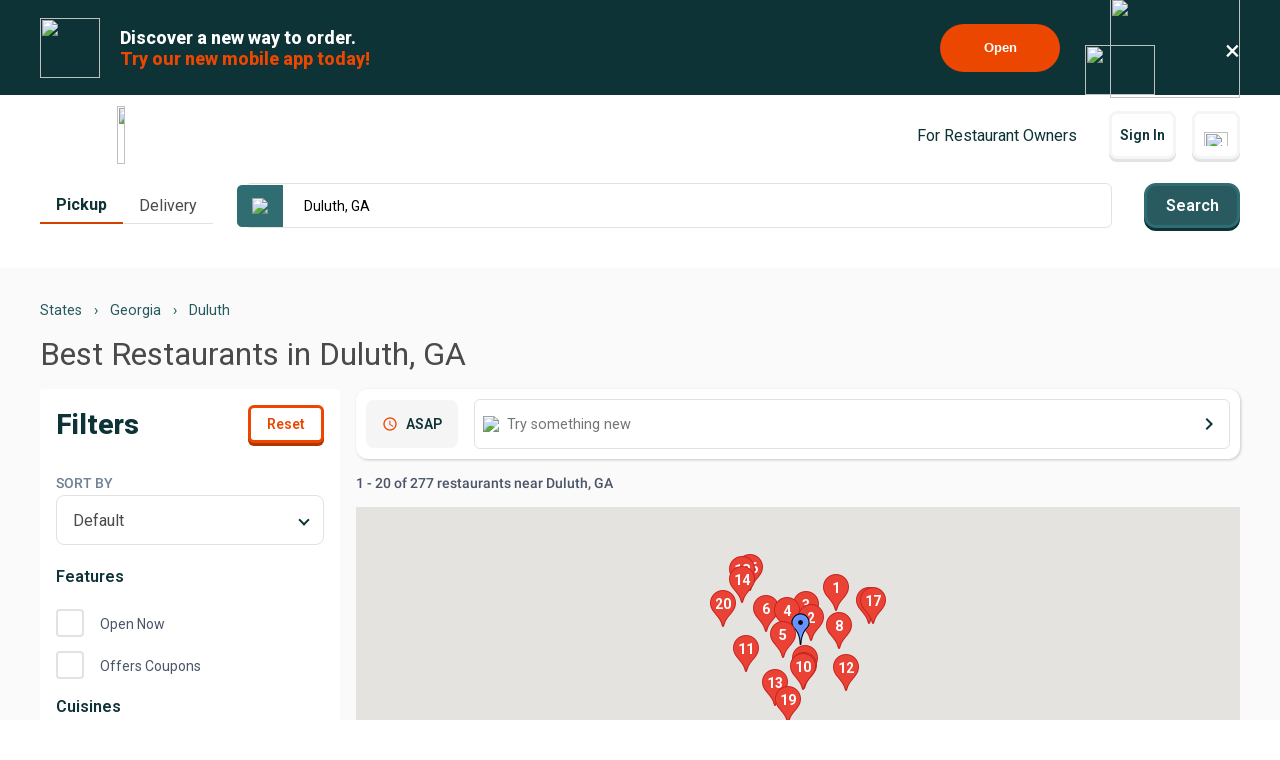

--- FILE ---
content_type: text/html; charset=utf-8
request_url: https://www.beyondmenu.com/locations/ga/duluth/
body_size: 97579
content:


<!DOCTYPE html>

<!-- TO DELETE AFTER PUBLISHING master.css -->
<style>
    .bm-validator-error {
        color: #C53030 !important;
        font-size: 0.9rem;
        font-weight: 500;
    }

    .bm-error-label-icon {
        margin-right: 1rem;
        color: #C53030;
    }

    .bm-error-label-text {
        font-weight: 500;
        font-size: 0.9rem;
    }

    .bm-error-label-container {
        display: flex;
        align-items: center;
        background-color: #FED7D7;
        padding: 1rem;
        border-radius: 0.3rem;
    }

    .bm-warning-label-icon {
        margin-right: 1rem;
        color: #4a4a4a;
    }

    .bm-warning-label-text {
        font-weight: 500;
        font-size: 0.9rem;
    }

    .bm-warning-label-container {
        display: flex;
        align-items: center;
        background-color: #fff3a5;
        padding: 1rem;
        border-radius: 0.3rem;
    }
</style>

<!-- END TO DELETE  -->


<html lang="en">
<head><title>
	Best Restaurants in Duluth, GA | Delivery & Takeout | Beyond Menu
</title><meta charset="UTF-8" /><meta name="application-name" content="Beyond Menu" /><meta http-equiv="cleartype" content="on" /><meta http-equiv="x-ua-compatible" content="IE=edge" /><meta name="viewport" content="width=device-width, initial-scale=1.0" />
                <link rel="icon" type="image/x-icon" href="https://static.beyondmenu.com/BeyondMenu/images/NewBrand/favicon/favicon.ico?1" />
                <link rel="apple-touch-icon" sizes="57x57" href="https://static.beyondmenu.com/BeyondMenu/images/NewBrand/favicon/apple-icon-57x57.png" />
                <link rel="apple-touch-icon" sizes="60x60" href="https://static.beyondmenu.com/BeyondMenu/images/NewBrand/favicon/apple-icon-60x60.png" />
                <link rel="apple-touch-icon" sizes="72x72" href="https://static.beyondmenu.com/BeyondMenu/images/NewBrand/favicon/apple-icon-72x72.png" />
                <link rel="apple-touch-icon" sizes="76x76" href="https://static.beyondmenu.com/BeyondMenu/images/NewBrand/favicon/apple-icon-76x76.png" />
                <link rel="apple-touch-icon" sizes="114x114" href="https://static.beyondmenu.com/BeyondMenu/images/NewBrand/favicon/apple-icon-114x114.png" />
                <link rel="apple-touch-icon" sizes="120x120" href="https://static.beyondmenu.com/BeyondMenu/images/NewBrand/favicon/apple-icon-120x120.png" />
                <link rel="apple-touch-icon" sizes="144x144" href="https://static.beyondmenu.com/BeyondMenu/images/NewBrand/favicon/apple-icon-144x144.png" />
                <link rel="apple-touch-icon" sizes="152x152" href="https://static.beyondmenu.com/BeyondMenu/images/NewBrand/favicon/apple-icon-152x152.png" />
                <link rel="apple-touch-icon" sizes="180x180" href="https://static.beyondmenu.com/BeyondMenu/images/NewBrand/favicon/apple-icon-180x180.png" />
                <link rel="icon" type="image/png" sizes="192x192" href="https://static.beyondmenu.com/BeyondMenu/images/NewBrand/favicon/android-icon-192x192.png" />
                <link rel="icon" type="image/png" sizes="32x32" href="https://static.beyondmenu.com/BeyondMenu/images/NewBrand/favicon/favicon-32x32.png" />
                <link rel="icon" type="image/png" sizes="96x96" href="https://static.beyondmenu.com/BeyondMenu/images/NewBrand/favicon/favicon-96x96.png" />
                <link rel="icon" type="image/png" sizes="16x16" href="https://static.beyondmenu.com/BeyondMenu/images/NewBrand/favicon/favicon-16x16.png" />
                <link rel="manifest" href="https://static.beyondmenu.com/BeyondMenu/images/NewBrand/favicon/manifest.json?1" />
                <meta name="msapplication-TileImage" content="https://static.beyondmenu.com/BeyondMenu/images/NewBrand/favicon/ms-icon-144x144.png" />
                <meta name="msapplication-config" content="https://static.beyondmenu.com/BeyondMenu/images/NewBrand/favicon/browserconfig.xml" />            
            <meta name="msapplication-TileColor" content="#D44000" /><meta name="theme-color" content="#D44000" /><meta name="msapplication-tap-highlight" content="no" />
    <script> window.dataLayer = window.dataLayer || [];</script>
    <script>!function (e, t, a, n, g) { e[n] = e[n] || [], e[n].push({ "gtm.start": (new Date).getTime(), event: "gtm.js" }); var m = t.getElementsByTagName(a)[0], r = t.createElement(a); r.async = !0, r.src = "https://www.googletagmanager.com/gtm.js?id=GTM-M3XFMQP", m.parentNode.insertBefore(r, m) }(window, document, "script", "dataLayer");</script>
    <script type="text/javascript">
        function PushDataLayer(obj) {
            if (!window.dataLayer || !window.dataLayer.push) {
                return;
            }

            /*dataLayer.push({
                ecommerce: null
            });*/
            dataLayer.push(obj);
        }
    </script>

    <link href="https://static.beyondmenu.com/beyondmenu/App_Themes/StoreFront2_NewBrand2/search_ctrl.css?0115202617013322" rel="stylesheet" type="text/css" media="none" onload="if(media!=&#39;all&#39;)media=&#39;all&#39;" /><link href="https://static.beyondmenu.com/beyondmenu/App_Themes/StoreFront2_NewBrand2/get_app_popup_ctrl.css?0115202617013322" rel="stylesheet" type="text/css" media="none" onload="if(media!=&#39;all&#39;)media=&#39;all&#39;" /><link href="https://static.beyondmenu.com/beyondmenu/App_Themes/StoreFront2_NewBrand2/master_header_ctrl.css?0115202617013322" rel="stylesheet" type="text/css" media="all" /><link href="https://static.beyondmenu.com/beyondmenu/App_Themes/StoreFront2_NewBrand2/mobile_app_banner_ctrl.css?0115202617013322" rel="stylesheet" type="text/css" media="all" /><link href="https://static.beyondmenu.com/beyondmenu/App_Themes/StoreFront2_NewBrand2/search_map_ctrl.css?0115202617013322" rel="stylesheet" type="text/css" media="all" /><link href="https://static.beyondmenu.com/beyondmenu/App_Themes/StoreFront2_NewBrand2/asap_later_picker_ctrl.css?0115202617013322" rel="stylesheet" type="text/css" media="none" onload="if(media!=&#39;all&#39;)media=&#39;all&#39;" /><link href="https://static.beyondmenu.com/beyondmenu/App_Themes/StoreFront2_NewBrand2/search_schedule_time_ctrl.css?0115202617013322" rel="stylesheet" type="text/css" media="all" /><link href="https://static.beyondmenu.com/beyondmenu/App_Themes/StoreFront2_NewBrand2/message_ctrl.css?0115202617013322" rel="stylesheet" type="text/css" media="all" /><link href="https://static.beyondmenu.com/beyondmenu/App_Themes/StoreFront2_NewBrand2/search_feedback_ctrl.css?0115202617013322" rel="stylesheet" type="text/css" media="all" /><link href="https://static.beyondmenu.com/beyondmenu/App_Themes/StoreFront2_NewBrand2/master_footer_ctrl.css?0115202617013322" rel="stylesheet" type="text/css" media="all" /><link href="https://static.beyondmenu.com/beyondmenu/App_Themes/StoreFront2_NewBrand2/message_ctrl.css?0115202617013322" rel="stylesheet" type="text/css" media="all" /><link href="https://static.beyondmenu.com/beyondmenu/App_Themes/StoreFront2_NewBrand2/feedback_ctrl.css?0115202617013322" rel="stylesheet" type="text/css" media="none" onload="if(media!=&#39;all&#39;)media=&#39;all&#39;" /><link href="https://static.beyondmenu.com/beyondmenu/App_Themes/StoreFront2_NewBrand2/loading_ctrl.css?0115202617013322" rel="stylesheet" type="text/css" media="all" /><link href="https://static.beyondmenu.com/beyondmenu/App_Themes/StoreFront2_NewBrand2/master.css?0115202617013322" rel="stylesheet" type="text/css" media="all" /><link href="https://static.beyondmenu.com/beyondmenu/fonts/fonts.css?20221010" rel="stylesheet" type="text/css" media="all" /><link href="https://fonts.googleapis.com/css2?family=Roboto:wght@300;400;600;700;800&amp;display=swap" rel="stylesheet" type="text/css" media="all" /><link href="https://static.beyondmenu.com/beyondmenu/App_Themes/StoreFront2_NewBrand2/search_result.css?0115202617013322" rel="stylesheet" type="text/css" media="all" /><meta name="description" content="Browse through the best Beyond Menu restaurants in Duluth, GA. See real reviews, restaurant menus, and order ahead for pickup or delivery." /></head>
<body>
    <noscript>
        <iframe src="https://www.googletagmanager.com/ns.html?id=GTM-M3XFMQP" height="0" width="0" style="display: none; visibility: hidden"></iframe>
    </noscript>
    <form method="post" action="/locations/ga/duluth/" onsubmit="javascript:return WebForm_OnSubmit();" id="form1">
<div class="aspNetHidden">
<input type="hidden" name="__EVENTTARGET" id="__EVENTTARGET" value="" />
<input type="hidden" name="__EVENTARGUMENT" id="__EVENTARGUMENT" value="" />
<input type="hidden" name="__VIEWSTATE" id="__VIEWSTATE" value="biZXUz0YdwUYsZJKc8IYdEO7oRu57BmpdQprFtq18Qv/yvRa1TZ7eGukuUb0GSxK6altQkEcf2KSsFpC6VtmSh/V2SibqrRiuFl6wzI2+n3NePGWrkWrDueoqhFfyjD2dUlcrQPjiQ8B95iS3whdkA3qzFA03UPEOYFs6rKoWxEU8KzrCSmG62LX8xQGEE/BWezIs5PKyeUIAZ+O9HORZuVejasQdNhAHtauodScyiC1wZAQOj+yt9JDhhBp0WAdf7J4QIT3tKev/5bt88KobljzkwwHFfyVRwh+uj5MCLUmpRIGVVVJI6COBcPxZ6XacERX9lapHNfEOVNBvXvnX86hFkAZL2tCheWvfX1cn3Oc5j6G2A44DWbJUmhWPgfS3VYdChemUstKAYSYzolN8Fnek69cDufF12/cwe2bqgUaomOLbH/dv/LcpCrpzfLDvUbkSyJ0OOIeLc6sTXawdIoIiiCk2fM1elMiSOYyeAswn1eYiFp/A+YircsoJf/82imCJBxf66lXOPykzeTz4ztdUy2D+Z4ku3Mh7qAWKAl8Cva/lF7U2D3WwKCOOoIq4K59BvB4W+U1cxjvnWnheu4et7AgArgKoMtZCh6LvTCHIR7prJVZ+I3g/[base64]/Y0lPAgYJ4oW2qY6ISGnVnyauJf65u8Uclp+CvlSW+uCbpkuo99xa2Kuazj2wMxneIAtbUmY2jihfBzSElTVDLvKoCAXeGZrghe4Tj86Uob/2CWwMxEfcj6Xd+nQ5dXOJXCFq39rl3QGrNee62VWClgiJhV1/cYas7Lm13xxbRkpz/QrOl6wYtNFVcIeEp9/xr+lKEHiH4FEV+gwYkjW/h2sdLLlX5sE5EqsL+iULOSnuZHcMV6Ai7JB7Y4ctZ35TqSmjPaaSdSB7i5MVhmrMtq/E4dwuI4zIqNDbTPBs2qA2YZ9z2z6qPaTxnm/zvhEJyrQBj1a1KNMc1e3ufELJ8iYIsWei9H8K4bYHxZ9p1GPN9CpAPATDwQKOcqrCVEbBoKZIfR9e7yU++DjmFfqAV7MOY2ofpMQvzvypFT0r+Zr2/iBtw9YAYLGf0DuRAXD3rCv7THKkuCX7D+EQ32qngDKmCF19P1Ur8wfKnn45Ktxzwv7yxKd0Vo/TLoIxIN+NJX1zB+zfzjYPO167EsbzFdaIHqOSGNfHPm0fDaW1dsFunEsnJ2uEFZ+NIzhdp+5vHywjdv73DNh12kYTRcJsUIm0F/[base64]/q9xVhMhfKmib4mJqUZ0y5QpoNZ1i+lUKS1BRTVTPgDZmSBGHQqTbP2sj9EgRd0cOUuZgVrxWmOFI/Rd1/IHx1+gDCGc7HMTrfqBPnCbI1dqCQ3MyAGKqL3ULVwK7oQHg3JVoDiCjJK+ylmB0RpWlR1Y7D/DC/EHJLkEijnu6xXse/GDRBZnjIdwmMWt2kOuSiuZ4XTh807UCzzGXHoUDkZddcgzB+q6uKXaVHUOEH4ihCmnWqP5aekqRgtGBaRJ6LABkkL0TMhEbPcVofIZ0CMtcf4UBSk/D3aYwfk8Rf1i+FbRfSfn3/02eZp/yp8Qvvkq7Xs/oAXMXs6QvE+Bwvup2haqjp9pJOm22OieKY9oA48vAAWE7qvCgpzQh0SsW/C77rO1jn88lJnq8me72Czv60iCMPCbbfP7muONrZCZ2AE/UoK6+d5/RVw16NVkXaM9AsulD/4j7GFts69ksm6KrATJa7Zyk5mNWHH1iPboTsNWoPn0DxmFdZ+QXqCt+XyjzPsUpnPubhJrydr/9mHmtBfnQ7GY7xgwbBk6hYpuXIpsZvudvY7ZpQP28WZY4d+lZkK34jaY7VktmrLkj/trta5vU5cv4/L3UsY/gRZhf0mSGgS5htEHzB5+LElJQuLcqMmrJn9WdnYGGPBU5ZPovRVj0jARuyyhOOmaDWebWJt/qIt0cnxFAEU9czMWhsASsClAUCmyrVJZqf/z8pwM0KNSChkDqpIvbC2bgCga97lttyvVGuWUX05i34W0lFN0wR5Dj498LRaEtkjbr29Pede4JHaIjADkmOGd5dYml9XiY+6RTHHUk+BlZstNXYMFMfAvmeVgPI9Kk/OMDtWcvymQDQsyiZx0D8yAhYQ21WwavnxEWIERSlQUx+Cr8tgR948GyaNZwmn0Uzk7Pr6VnBwlEQPowLBFVnuV7hHnhJAhTgNtMM1g4dtDCvffD8/PV2n9UJ5ocem8lPqy1pRBLAFHzB2NNvfzVKHO8WDkgjr768IibbIBgTnlwQmOO+ktZxQn5KXugNKfk3A5Rvpk/UL6WdtVxpgSaH4nIe4qrBfNpucH0zZ/Hh6wGTHcpObG9xaRA+e8DqIrK4RZI1wCGe0TdSGVsQ5xbWuqGppLGOLqOQucwAkJv1yjsIYsF6fOPDjotu/y6hreZwg0+x3w4wFvxk9R3sqJ2NmxtgeeUVNdHzYNnYZNE7l4K/kwUuX8dmaNViAoGJ++rqXk/e1xwYiBIwwyfAXP8ul9Kjta1rUVwfCnpBvhOrmn1GB2XNJH9Lr+l1BM41WOpLrmb0ac0wHEQHOIadN8FEvnhM3E6kDWon4/G4Y4YxKBxveyxoFrNss/gD+6QHHay9OwO6Pzr8MYwqXHgB1KLphAhhTwSESM0ggL8eHmKSiUAyzpuxNSU05iQbZaUuTmypmIpaUFxroLxRCLeg+5lDn9rkCNKvRU+iUEfilQAKhv6HmntcBLW5iIO9wFGpkjUy1e0q11M6MLfu47zF/zNeEALhY6taWlXvm/QbeVA6UCoUJm8hYp17vj8rBHzWICn1MFbwEFyrJ9SkQJLbZPRgXqq42A4O9iiiH7HcV3jhTBUbtQv2YP2ON5Mif9g8JGTTQmpZ6YFQPkAmTJUuVGYz7oxjS2fOEAdn9Gq1bFJAE8qQZIo3dpao0cjcBsKG8Qo+/nkk7hr/g6LyWzmOJh0UoDntF2fOqrPiY2WLcKYHDL2636WYZY+QECYGgIM4rmNWRBiBpZmaeRhKkYBa2O5OTXAwNDcGzYqnXVNQb6ptH4Xg3AdUf1GctI4blLeaA9Fp8+uvQDBlplSrFUK/tDDBf9dmRyjr1POBAOE8SOAqoFw2DCjTC0etM+wK916lrhaggAri/X8B6feDVuxh6vF0K7n1uO6WIBRZEPFK19099zFnTdyKvfFsy8egauiLH2plW9q7j6qLYfvhBFevfb3FSQ9jTszegzPVw9WhWN38cJe+/gUmRnWou7s/8kHU0ruwjCQiZDreX4x4ndhDkUwRTiIYghKjEbG898+akVwVhia0iMEaP1wfOYQ1j492vnNZfy1+8YfUh+2PmiQOeB914VBKj29tqYiyd+mDyE6y30AnQhDQ6XuIQeKXXLyFb9bNnVFfylviLS5lUz+ANdLSJqSGUGy6d97FwUvpYUS+j+nRIE1S1UjrLrN/nba1ZFC6qBLISugZ6h3T8iOQqxIl2PSjHH9VNU9Zagw6++8m9oH4sgBZLuZ9EOy/cshWKRtdPS2eRgQEtryX1NsqAJ5WiwDYhJWb5qKFoIp/GkJwEOpbmoTS84r6wtAEmPMByQjXCQPYw69DtLk9gqTb5dCSBf+BPxc9j+qQIDqtar/CqAm6nDcqaLb5jZaWkAx7FISzZaUp4lqL4Aw2LDSE2hVHWZkDctDTMFTjHV8NvmqxpuLcJknxfG9RatqSJdgcxQ6YGmhYsnv/79zc0yOmhRTBAhmOGGtSAlzauCK7Xk13BZ9BDvlXnU1lJZDylSNfdIhjpiQDCJBH045/zI32fFvLzg+3NEa0fclkoiKg3EfxuAZK5tOf8yhLDW0Y/6f+YyUxnQw+S84tj0ocZBH2w/KwGUUyVNMf3F8WFZSSqBuNcOvCHQAT4FFvEEnZAgdR4PCYVvhPkwO/8ldL+OZqP/jI3Iv2Q6h65hm4CXlCr1xkB4Wu0ov7fKoQTFrdTnKQepsoFC8xKPhE+oZcK14DZ5sc/RwYM2g8HPF5GWvussjexfjkkomg40XIuiRD/NTW+s8KIpYF+f8pCKkzXa16fcEk09LdHGEejB+DVCmZO3hiFFAJ8V7Z9WBmLPJpXJ3Ym2DOFwdxxt13HXf3UAJ9SYdSvUN8icgSHjqzi0xaEmFa7NQqZTHFKvIAhWpdJPpJU20pLIkDbFd+iQMh9yQ7opbc4KyGnyjrfBQeuYQ4AWxop9aHm687OJz/gi8mDyqb3/FocItCjJBPVRHKXFoZ8EYKgdGRAoAHbylQzfFGf+f9hNx5WUZYgk6xezC9lekOqQzN0deaDkbLYzS3UzLE07usnBi/Up9E9IvFewIdq/xvsW4XoPctn2/JgGYJKB+Am1NdxZo7mK6Px2srSvZf/qxMxy8a1znB0jjr0oHcuoiI5iXLl0o+7ucvCiBKEBQ2SxCMPBghJ1n7kYRi2/VUuFGQ0BqiHJNWZBVilh+EIKAXbaw01g8W0qXGdSECvzKDlVhZ+Pk/k5uzaR0NTldGeoNWyhXTYvIR+aXR0JpSKqQMoAymjw7HCYT1Lv0ahj7i8toWHTMDM6PdzoMt228ywQEjYwghHEO15ZF0yi8GWi6GdTZOUpxg8cRXdbCuCYnA1IOo24306+33oWFwKYfqQXpOBtaXfnazTYsjXCB+euPpI93eNxXlP+rppIH9DKA1wYSMeP/RdtQ3mBLy2W8/6dgfNu6KGrtCO2hzy1QpK3ohXHnkSC9ZRwnV+uN8yovdOpn+tq6IPOJvmPx4djGnW7aM2H3QJ34KhLkCpg8EFwRqgrD9/ElobpDVb61F/z5dNudm9y0xMKCGesLSgMEmjLiu0+P+/HSsyZOw1Ft8GVzzn0dzeoSsTQIY2xEQ7+9obHnWvmaK+nk4ow1ucqtse1RzYUHpG9n/g+Hkopd43xUXFjxDLRss9BNKJp1RoKjXuwyx+WrlnB37I1AriJnHVJou2/fTIOYor9C6JiP5+KBO/gnXnkbBoGyL3QtwsCwTJ9bQBCfHk6grxRf75hz+8kckZ/XiVXH7FeQ/aPF19wY1sQHDmGEDvpAMv8257Fgg985RkiXPiNiA88/gTsOXmbWhaFAxAeg6UA5cC7lTWwqnIA/VVPRRHzdvZFeX43yGs94wEvodX56aJv7vmmRUIi1vVKkmg68p44b2l3R0HmcCNSMeST/09UkOXnjFCdvBim0Xb/PAjQFA6MlYWnYtC36eH4w59d9lqY7wJP2BNfBK6AyhY3DEl/fQqCNRmgoakkKy/9T06DvSysAqTNDKwV9WQdO1lEhQzQ1qTTUDqoFOLxqrkuSJDBlUQDHAhJ8obJsynr8MM2lO8ehfxA4ctOaemKIWKKBbN4u/QgTShGRDG8N7yuf+/Sk8tWZoLwcQaB7eUpzedwv6ahkl6MgA0oA6OOTnhXdwN312dkDIjR8ItCqOD/exeXdVnEhpA5eWlYa4sqXrToyY7XTM5AzRLXiCAfTW5vUGmwhONoHQ+4gwbhNPaAXWTBVUiWG7WSYLhHbk/DPTP6qo6dXsr5j6XTQOmq3l5X4bbd2EATeWHC1UcK19G7eACQ2aAFZzM7mQDI65z44zwH93UjiwQPyK8LBo+Z9S0+3k4e4y8TPAAaj5Z5YkYbyqOveZnepupPlLoQcjxNcN1m6GARjIsd3/PoZurZjItN9ZOcWuDd+6Ou7pRd2k8b8fU3BtgU6pnu32im+VNiuGsrby++bqjfTlHxJS3NCjPN2wcpmMABiaXp2KjTLPTpYV42QWERbN7737eyQAk79xljSccqn0/yzmYDo5u1+t5m8qoHpNKs3xouZ4nbwnPPx157QonVOitacPIfhlYrP4RHXIGxFNlK/[base64]/jsjVEw7Iqoyz/qNn7M8IIIxDT6PlB9u2Xhf4toBXGVqEZJdrRSFV8Ikrho2Ptgv2VFTCe+x9Zp7ekjRvRLu2u25oFoKkkoH/2RZ6lwuEsDRm88INtEkw7M5pYanYgQmrB6/eWRj8IztvbIIWpjSIviS4Gq4whxAW3xXvTWyagfPRtnCFejr0Zw+1gggBTNUE7STDfETTKpJNp5vmCEaV4u3gobgdcL+NggDFO3+HVgCykdgjCjuCeYJtrMqJTKb+JoBYPTbyj6UlAc+VMAvRStMtlK4Vs8TV5dHx2UwNZYaHW+w7AM6hr6Y/ZvH1QSPsDmXfCnQV/[base64]/APEAs9LWUuuaFbG3y+PmEqbZXB/[base64]/Ai8sE3cPltyTncmOnayJ9w31oWiOZtrfXS8RfOIxLcRfmqr+C6uZF/ndksRWhkDGyZvtYG9K08PorTODkOymNkHLB3JbFpLcn39clEs1sYradfhUuNUPt7++PI5/[base64]/0MEy+WKw/tHs9n6zpMTf7bTtZPP8Vid2DXKLkA5RPkb7XPktYiKpOZaTkx9YTq0t6hzN7h8CLGnXyD9spWFd/mGvUDI3qu9kWYjPwXzCCnCyYFvKG9GjR6mlsOiT4p3e21hjktb0d39HrgATFdr8sxUIxdOMfbUGrQkDc0IWcuYAIJVgMq5cCxk7HCmgYTRbkL5vf4znqR53tlAF/h2aTxxpJhYK/H7EF5Rpd1Qx/2ZOj4r4jNVDNRQv1EfnbuQUpFz0gp2snTi40mgh7fxIyETi4TnpM/+m/8psG6ErB4un5ONcrG/1M7RUSunNRtxNoVotKXOaX4zVEPd2ikVJskF+CQ846IBU+aL34Q1rxMMuUcUtMMQMxrbC65hy6dPGILNS/oji9wgHvkJNM5Og/0k+ruNMnZkmk8R4dBGRpIOR/0nCPiAs8EaUnexciUr31b8i371OTEW+O3qL8cEofGXJwFjj0QFIzXyU5o8jD/dlfObEiQcoLsLT9tg4CRIAfTSLWqK8faXo+giXJwkxDtbKdBI4yKk6is06kom6K/729Ewf43AkSzkjHx1hScIKb8/yvBujFg7P1F+VS4UWp4ZORvqCuqD1R/TeSgqOR3sUIUbOU0BX72AmvZ643PT54pMGz8jjYd36ULj5i7Vyp9EbIRs95FG90/jgCPkjHnX4fXgYQcpU3pLGAekJPgjUBPK4fP5onjnzqqo0SmDJl8gqDVpAwO7cmP8RV7ZDmqzWE7e3dVZqUTPa/mW5pAKhi9dVjXO5ZKXjT7IwjO1V/qXQ/qCdLXLK89G3kGO4PTMMoMPplbB1zjakHqOr7BF25Yi170P7MuPNmARlW4ocNb3JoU1vuHMhmNcmmLZaSAdJG2Wr+sj0fClxwTXc7E1BzzyJtgcUURKseX2j9SDwe6RO9GAQiV15/YzhBLLctfPG+trCGW/Bl5lPnMwv/c3tyzVMua3WLdTrXAJwhCWap5yGwefvRts+jadVan13t938zuZ+sFIHo2cTlL0MhmoQfXcfXNf3RDAzASppZnFHHDSyF3uSCxwG8pqQmJGY0VCE7nJwR3C+fHU7bLnyBTLnx3jJCneBAwMmU5Nb/vbCsdyNTknxrp1LmVUOReEwbqcrrvKs/kJ+HCcKixNLQXTMr1q0T2p5NNiMVGtwM1iQdLNLh3uoWNpHaFSteFkwfrLwRTRyO6drKcAibB/I/Yq2PTLAPzENrTPPKD1CedrWuBl65EjdvJ+BOkgZApy0HBAWEHdBk3WPE7veia9y9nL8KbqG0kUA9svSv45ROkYAIQJicLkFmy5GzJ/pAlA5R36nJQKQHyC+d6g1RBWM5/OaB6D3BX+HzkryniGzBCEFrlKk3ZbLsecrFqp1U4fDmSP+La7VDmeTEw2TK0MESLzgtd/[base64]/8O7wIHhS/eMO6J3jUICSL0RVpEz0fdXdqnwDdrSBGo6h4l7bhl4hn6oKSxnpfTBRvm5oYgAKldR+ePk96YTRlgRF9AWhQ8tguaf/dPw1gWENGmSZLyJ+PDqXSKfbUDuweXkEWvZ2XtUjwzFlysv3W1IcGFD+cc+7YUJJTV96aUvScOm05pYaLVExhMFYMsjmU/2Bp2AuGrXjhcPdWaD+1GN0dRbiOMkjwr35jaN0PVchUFgOvAsnJQUcfwdOOUNJlKId3o1gJPeUmCbnMXHtfkDJJliZFPjojYAtS6TkOSXX90VWs/IndaVRIH/rPNLlO7rocyjY8jUTTI0COuolvKV9cWkPD2iXcsE/F+dUKF2dfNn15dVwBQiwAnJ8MX0OZsZaANN7YjBPvzX/iPuHorVvuCZ7apalUIvFIyxiBQj3PmTnH0Y2uvUzJnEsIoa2hgFNB3yg0HtxMKq7OtZso6eY8kJloC60DiWl/AWqEoFT143CdEBrw/[base64]/6lLSAVZcRb+/HF2LxQDXxLb2b2P2NSog/4dvMstJvYvr8XPzPynPNW4GBoceeqIz/Ro6eWe/dxsDnEV+X1BMmfdhIGg09MSmpiO/yJGtD7iOIJXkWN0PxgY8gE0HZw7HMIsay6sCkY5DZ1LlBy6D9AcBZr5fjQGCv6JcTNVb4l9IZWglARgAhwetWUYQkVH+nlfjfxnVq2QYqxFwNQjCHE4CTNEjNKJn9kmiW+G3cJwPSlFGSgFDjiF3anJERbw5Y15AF2iXvqB2w9UN2ONQIacDyB1BIA/JPUGIPKIy1pXc8CPdEy3JakKdmjgbsZbd8Csa6ixX5ys1rn1qRXxeoBYTDINKnbIe3HMKqdsT4QYRQj1narkqahVsJejANkxLfKclHB6gc8XRamQ9el5iwzLwJTowtfUzvjIgHTAABrNsC08Sr9QQtX635Q9cXfC/p/RilDQjWqTER0nfl7N92clN7FEWpSWEteGIeUwvx5jaZFL1Q3QTMD6xdZd+En1NkXitLmy1Jss8uoDglfbU1MmL4ia7f6p2GwCXCubypUudI3/tx12P6CN/B9soFXUYvvksubgfiU4vry+J1itbhtWnt69vPmTirVtZUIZaSMLdqHjJFUyJQprvohEoWMlo215cI1OUo/DRYaATo+ElLLYpoSsz7YPHNY2LxfQeSHBpjJSorkyGv+liCKqj8+LPNpfpbdcSyzsIPHHxWXOhlfKGIiCMjxqgkH99f+Sv+LwKhWl7JdhiJchCRbJD5Rs4xofeAb+Bvcd1o2YNsCLo3vE1giGScaSpV6nOuhHVdrq+sU9LqGy/e2aT+0yiJ6Y91zWiTPQrnv6amm28RaYViWKlEuxn0o57khV5QBZFW733AqXmbfhs1SoZT1cREGXJgFFBwgaIe+dUhAQlHnXiXgIwoKiPoUL7Gc9MeWHLD2K9VYEYsOHF7f7MXAJjOFQSLWRM+pRmCOt/sCE22hd3lWp0QT0bjnMvWG4iJfcgj8rrweO7ymHfTJ4aNdh3iCTbwmcODaocR0F0w44/Quhd0LcffcDdXZT/XBIFA9kBkBz2aVd3eLlerUwpcH5i3+TPxJS/ZSDJA++h1kQczg5iV7NUoAmzggYRICsPWjXxla4npGSK7n8/fY9Gr95waaeEQWzKvXH8Cvn2s7wTXHytDuXtttnoAbp46ThVu/Nf0LBM+D7R7RzvaldkmcFc/iDtt0G8fhc7icBACeP8ei5HJZw6VbfG1HjnJWwV6qV5EI4Z8b4ngxSxb0jA2TiD5goQqaOgCViCrymsMfwK7IWWBMKV9R2P4ISdq4b71hZJigOFHU5AQcp9+gI4cimZqRjDN0sidetY6D6geKfMxOOK4rRo8O+/KQs+GHS2h/nKrSebBTWoWHWg16xTU+vEcrGQTN877bobRP9ynYWoV9+1e3NDfYF/3ngtVpl7X1zH6IggJJp5AdJqmbYxt/MezcZx5YjznMPYSi3YWU8HIYkiOimbfPUXzABbwIaLQra2MoxbLziZ7DtMd1MIawC/P64ldKjyeW+fLbkynWTso0tslyj5dhOLmq63g1QgyKqn2pEfLa+WZZN0i5emISiAknuU0BW0YrbvlmiyOR3rUip45uuzfqqBXtnOv/KWs1qgti+8QHWhbmW+/S8M9Y7ssLeqAmnq1xX+u4Nb4coYLZyxOebib8JGT1bvOCihVppVkJi3iFk0OESszz6CA4xUZSN+LMYhC3rCknmdo6K9M+n+rmtu9TVkHqIEMSZ9RlMcUO8BpSJv1pD1GKO8DumFEc2VRc5Ii2j/PYd+rR2fij+UUeDTcin2ck1zExL7GAi4ZYy1yQkxHgn6lcL/ZG9YQU7hCNajYw6Or4eguRLr8ncJiUW8tpd3LzrJaJeYI6m1TrFtvSJXGjFcreuynJg6fF/UGyVtQaFUIoKiNS5go5dqQo0WFVYd1eNkDKGSqS5LtGPOiUDNILXwgvjQWT86Zbw/v318eD7AqLiXlUVmxPQoow8efwxrcPShj5fXpNHa/MUXXOaK9sRU0ZaB52O9Y1WVewOWvDrZxhfoF/joMpNfBFtlLL1SWdHI0KZcG1lr944igOI1MaPYyuFS6QJoEb4w6RUsAclzxiDh6fhbccAV1nDSq74TmGSdv9VHU9mLb6N7cTopV2loX3m3kZj+AtKSLPKfbPjZ3qlRQkrxw1qJv3E1UclTTNjC1/0B4YaQu9bPUTO5GET8djWPsGgzgF1/0gRxhHMJYgZewS4VN20K9CFhpAELbdBRiLccD+ZKpa3kxqdBXlLDEAiBRepXfCbC3cY93DJ8wtNVk7Gk6MKi4UdJ3OpsfaWmYkl+3sr3itvrsXqvoANtFQswZJ/br0TD+TU0nuAP0lAeLNhoUCY1Ljx++yIJveMSgYB/+/ZXzjTH8D5dUw8mXWmm1WZdv4VDOHMejw/LHhXhxLIRcEx5udhRqIERXMYAvWf5XLlTqAmOQM9RnKxAwlmEUeXB8Y6i6Fw/GiT+H4045iK2NqQVmyz2Jblz2JlWu+o9eyaNt3k3Jb1kQTaOYMB9cWg/fhc/cnONmSw4CGD9dly/LOwhb6yxROc5PcwfaXGVE8RGvbm3nVtmS+KzZhiR81p792r6fetHJoOjGahal+IJRutLNuFznFzXh83WFzK4Wcf1V8oVam3igCPRbsLGqjcYGMoyxn/TwqymWKxTwPSlApE7NVwx78mztwtBgd2xlNuX8LIG4WDpp17l5XYI4qOoHPXWUO6iGBQUlU7BvXyIizZTEE9l1m+N/UTB24xy1+e2D5WnLzMtAMk08dV8AhCs3yIerqsuphgTlngyI98j1aAbstmjA5syyA4trnIAFkwd+QTgn7mZk7/e6virWRYhPLTt3g0nmm1CdZL7k2V0Pk/EvNJOQXOjC80PPLddZG3/lruC3EfwxIEtcpPNubBexAQMSDFS2QlNKe9LzuPmN1jxJNmhtF3DxNt0kCA7BEb6qdYi3KvBV85BITQMP/zD/R1uvay/7bDHVFUpir+uJC6jvXeWsLlgCQj4OcoP3WzKEc7K63co+gzCrEL70KLiBD9l78Me4x4mgc69LaOnzzytyOvvE3OuvrXPet2EJQWmf8Lx1iP6kQV6f7ereNqdUkpkpP2bbjOkJDd8Ts2A7Nw7MNZ1wi6ltgyCMzRIuzN/YsyTjS0DRT3y24RCnRPNxmdr38EWSHEfvcwQ1+xsFM4q74smh3YOXTyS8K/MGN9/DI5WY9ZMBUox9YfbrS6v213yBhVSjjGK/ZjMMvWM4gueCfcTLro0ThZj17Vo9KSuYAmtN+lgZ/yQpCjzLP7l5ulBCVdxmU9AiNa9QTZ3vcCJ5V98riHQ3rzCNr6aboxggFfXgHcXtKZFaHx7Vxmcpno/23z02f44hQcokZRzKhyOABMnDi1TWzvC3He80BvrH8KmbnLadifeomAr1bdKdX7TPloJQVAOpmqs5Swuzil4swW0lo6Y7r3KD+66Y7thYbUs8WCbFTdUsEROwvbscogv/sSFJvADlbNWad+F+db6gQA1XZ+imjDGZI5rnkALop0hqanYrNtgu+a40gqoD7ox10w4VlmTA+/vbi6OieVIQWRxkq24VjdliZlrQok0dERY37DTDsy3FNOV/[base64]/o4kIyci6xeB9gIVSbH+wPwqB7swGugLk7w1xkLfm4bSpdM/3lV3IcVz7iG0Bp+eaG0WyiSzJeA4hy2Xem43ZyPD813XrcPjIW088OYblOmXBmqyVR2iAoVyP77tUPGWht7e/XYD1FbVeOiApkn+kcTd/Yc2YMqQnOgfEuoED8J15LOVL9Rzjg9Ofq4qeemct6ci1K68QYIrP2rMHQsVQ9KSN4tdjHxJtMNYN3GBvuiuToQopi4nZlvsOhHerJslZfmQBik4M8iq+UhGPYNoTVPOZg14j0Wv1EMELhrZQOQCpQch0hCxAk7TB/IWPxVyoqKNHCXu/7YJpTyM8el/JusMUs+hSX3jTe4Af00g0RhDFpb6ZcY3GfLSa/hht4XIq6kGxWN1zusnQ7gld4WvfZbZg2xSL0nm3m2Iqi6mTQnFc2Teo+zy0XzwEUgjLtPapPO/t1hqKADQLFimVgovb/PFKGDxSeb1LSJ3PFSkqIZiAajcCaiYgrjo/Rf41Qp3lFr/[base64]/Daqn8MD0MqQAs5QqPHR3oayHOKoHaS6IzhXw27HlrtQT+VknKfT+HU93lDSZKo/B1mNWz6LtvtTXVNOkpmYj5vmZ2kObGg4UubvCJUDgJHuCryqY/Zmepg5hSCosr8Ccny8YaxB0fdCUAMVsoe+/y5xZy0QXYIUCdb+nxxg69vYzyUEn1fgWkT7aWHGqPt1DA0Ak9KSTD+rtc7EI+E800ipujZ+aCtZDO9TcjKVP05USq3ZbUGLN62ylQQ0S0uFGt1kT3iGcfak1822K+NPq1QyYIX5k9g1s6d7PhZ3P7fYQeJ4myJ5D8ZBNFkAhA3/NUfryuz96CHO1wQUOg/Cn1X15C7kVW0h8ybw+N0vdFTwOkQYWg2Rhen6yJ1IKL2VZ8DsUtnmD+bDRJBJ2U1smYQMcdXtJHy0e3tqhuAP7LZRqMdo0Res4uBlhEdoncpaA7+E/e+3yh2zL9FoYMshmALcIEi1eQtizyYWuoL0OllEVVKcqlJb7rO5vzkKZ+VxddmxDcKh+eqWNemj5Dtp/s8+2IITMz7ikoM1emrVn63pyP7NUyJp4HO1G13k+DNHp0zclYYFAD0liIsSkxp+y6HBQYKb+NWRJQ7E6AOuBWAJEDXsd8WjDB+1mtcNZ8B5P7Z4woYkazEo5RkfNeFzzuYWjmpfqfsGamHpJbxSa/jSUeS3BtNDQWUGTW5XYxd0xn0wZ7lG5QrnkAOm6wskef4bN49oSxUq93Lu7mW/[base64]/JWoSDP4Bg+ThgAOxWkJfMdmzQnBjPmZ6gev+Dz2RzBC5o68t/P2pnzRjcC0Cx8maD504HyqcCQ23okwUQzUiulScDWxrdMb5dfBqNJcHWgESADfYNDxVjN4UKHf6M4K38Rje3nAFYLwBFL0OiHZpkUkhoGut1RsRK0tpvoKrdWhjS85/zgM1f5Hp3qbrplBVWQP0iHYDNNLWuO7Bht281qJrqFY3NVVqVDBIgrlNFMjylJpPZt0JUTDOj3UpxKX4iNhHnautDdyrFMj8TlOqnJ/Xkfr4dfdBkveFFQ6ZUUxX9/CzLcK6/aEaXwd8YgX88WWG89s8RMEUX8x6yCZg8VQ01pNG3PaUgRFZ+5ABAOB2uYEz9SfoLjSgeAiduq8tpJ7d+vfgHAzWKnSNexy5p+1nk09bL+EdI6zZzFjtGylaxIfwB8+5Obo2eDwgBaDTd594hgXUBlfk7GwzmJbfPC/nxPrUJoN6lyTwwe3c7tBWUWjnXeDBnu0j1qilVFmSEG2pLtD7FegCfipzMdmH6TlFrsdNy3gYqR1qPhjbm1gwyzB4N7HDPtfkk1TgVaImqhrgtGQK+R3jezeG3QQAxRZPfAJxcc7wIZl/q+3ZVzGJISKO84fMx01kdHZzPVgRcdKi+MJz5MRTIlNuDWsVvGA9expqJjeKt0IdIFbwISLr/dc7Us4G2wzBpkKIXBGxm+wSGuVgb2lTdbmzzzjRlTMSuhlAw0+9t/XWj4AO5BJNh7qTHjss4Pj0tyJ53P5Z2q5F4MXSPKSLMhH4sM11YDMohJIf+gUeYjlQTkEU7o4wwUTo7jMCJ6MPQK8eyFIlDz07St0awkVqeIbJ2G8J5gvFf+7BxN4AL4Cjh3q5izzafITyRhp0+ihtP/Hjy57d0SmhjstgoKRCXAZLddZ6Y6o036W6TXHNC16lhV5DWFb7zypNUFao4kq/x/YUe5FaW/jlRZ6PSyo+Cc+JyhMrrmg4TTUYytaRu27p1xNJsmvMUd5bRVV4OBmTXbdYsTaX7R87ZpSCYANUCA5Q5dopltyUCVbtUY/[base64]/FdICGZeopPB+sJJJvcjfGU2j6U46COGLq2gPaBldfB70mxEUfAoqcgSftxAZKaO9TQeGHzjZ8mF/Nfvgaf+kl1w2abYIhHZfzUmJ3dTwP8xDw+phxiRao7Uvqvj9X4P3oFF3IWZ/[base64]/O/LrJCvVAP5ggbyfsW/9JvhsusQDvsBhXnbfgqyRVAWWDTig4E1ErdvrQuaV0GZRJ/lxt7FmQXULbSJXOKkvrkgrAcYX54wHQHBhICZVkZZGGDPdjJtRcAxk2MVf++fswiI6o+YE3TAXfi9uiKEMgR4bm3HIkY5ByjjR+r5PwyvJ0PswOvFuamVAeDnKiXxhCfkNiJMNMxe5bFlIa6ksrw3OrM+zrnS+QBRaAOg+HDOtZ/R0qKqfU1hDStEIsmKSRsKgJDfqE2XFwfO5Q7febkSfwzN2/uWcFD6P4cfK5awJilssiZ1yYTXJvLxyNwzDs2eok4S85cXV6JUeoQFlyZxQ/zjYT0DinvrEOrFNqxe95kRVGF9T88zy+gs4ZJZt4jNX+bP5lK8PvaTvj16siyLAwdNHMONnKk8i/sJ4Lkyzvesb9bERaX3Vg23eirjlASl6y3mGq8xKRmKpqDZ4fZSZQKINfPo7Fx9N6D3YyAKbb8Y13q373jq2djOn1Zbz30mF5Wn3W0G8orkmG+ZK0xkvOp3bk+ndfQLBD91VM8GMClcfxyPKGvcgoXaH38oa76Er6W1+Sm8rnfDYL20GGVGaH42VX/IKoT258d/ZPDMsVch7/qrwXvq9ypzZAcXtijIMaQw5Z/27AvE/5bPyXiss5uKIWNhoEiyt1AkqnioFsDYEFQfXS0RP7mrSEM1EIE6xWIrleE6pV4o8bB+suxr8RKddZjyhgXFaXV9zjuAplH3lMXhJrKNkkA6Uk9/GgoX/DmUmvUQVygAG7Eo2XB3dPBpcizybWONVlCl24EVjyslVkCCLLjohixIMPjmNwELloMSaaKAcz1t5UHHI71AF23fK7o9GXokSru+F8uqNV6JHP3Ew8DTPOhyx3+VAgVLDmjZl2w/a+lCo9Bd5b2W/erwyOZOLp6HRKRvE8LEhTLW7tmRERPyA4CZKh59HObCSgIi6lTGkyteTT0AfZ4iHkqZl1jH5SgHGjnSZTRwSC8h/LBSKwTXztED+tI4QLS7//Crx+EePexEOdZmfPYiinkvLvjiMx8NHwoBkeWTyMcqwqxMH0jW+M7OM+Fl/x3ok8qMm8GMXQlZSoMSExcE03gipoRkolghrY7fe6y1sJKrg61GmPsy/IP6SqVPwxITQFJc/D4Ew1wQLY7/rxe39dtg+DOfEaPs6dQMBcXbzQ/mx+prBKSGvutNhNDyDV3vyrVILr9MYXZih3XeRJHnqI78RysQPxzx8Nak/vK4dlNdHQsuuFZXQEjjcTf8nR9SJ4L8b7IfpyJCr3clonrUE93+oWuRliJzAy5RhzqsEThabLrWop4NBIIemdcrM+OoX00SU+Cb2xyN2BUL3rZd+2CtGs2IQc3NAj/c6+qxCQGPkoSsdsmCggtAqKo/waE3y4VClEzUrRB2agKtmCtU78367wKfhGu7XFADY8BjjRcavmj4jvgFqGLFPsHhQ/BHk2D/[base64]/LnS8twiQ/VO492fEQqdxCWdWgUbAXHThuq/NJulR9uKVahlLJhCZOVzNGjdIOxhhKeR05/YG3vRoW+I4ZCXlmsIeJXbRiZwoiSGypHJVSYiHUr1RfLJjhK/UaEBZGcknz4QnceRlqAN/+MrLbY25K7WK2oJiCBAwKgnzJFUnRD7qOQ3ySZIxS70OywmmDQTw1d6JwkferbELPpaX/f1UhFBUpY2YaAA2pNQjiNV2q3IFEqKWSuwAfI4YOrPQQdYNIsXqEjGLWH+VIc9AuVL0fZzG5Gt42aBtGpZGGISZHGk2Ko+oMbMAhWHPSOC0MAAj9pSj13Vz8ySHlfqjRi/eS6beK63XJKSJcmI0y8+DcTDKpkh0SayWcBJZPo0P/W7cG5yEWjSSfK7wYdWaj/UcHTOKgWb4j/n5XngIjoiVkfeJpLNmH5selNqRjGBDSacmZlTxalSdGoXIcRCEpTEyWzYhzB+s0CnwZtSNXMNPjwOassIdFRWzSFy5acOccEssPg0P/mDu62vHF3HQBdz6aDtQHEBWcaOn+owxYt6vYp/WyO7KhpgA4mCW5SrnRI2FL28YbHDspXJ1ReVrgD+rzqx+ezN/Vum35j11oEJZxgkBdD5+2Zt2vx5hG0tA7RQvpbXfm6/EXgaoSDwNcD/2fCjMiadctd6lGVKJd0fDMXl1Iy2IaxFf9oy32UH216U4ALp4W1zCH3hpNeA1HvJLQVd7EJUi2tfXhXRPaTkdhEQbjWD/G2mDVtapSJEx0sAEFUEg5AFFd6csZbiJ+7tE4GL4u4xDM//PdbjjaNLTxaSHbaC6kQ0tmNuLMhcTVpSK0zXrfMuJAps78OdDH+O3NxfGEzsOXndPfSwVjpde7O/MCCLIjFvJRlHmMI10PqOUPTF/TEM4uRAioczbfuCaeIbDypRMlY36UgODauxSo0qCEoJ6q4HStoU0H3EmJjWtKlJfgcpx6SNj+rkvT5GPTCIaubT7KbztDxTYwIk3JaWc9MWiYOObpCoA5u/djDUb7d79Rt79Ciyl4vAHuRdvYlnbTA4v48BsnEm1NXUXNGINlk5Dz8retd3+z/8sFkb0102s0urULBRfvuy9lpgN2VECO91lqhJFaRhDxwEw4411SrtquvPHuA9qOVBtef5qBvgwbS1e88WvYf8NnJGVEweDQsz/G5NnGefGl8igDz98yY7rvwbax7nSTE4XFegKg7KlZ5XDP6mvk0CekH4borofmNd5INirBiLXzS7CN7z3jZi15DWZOXuRn6aLs0y589QUiXRLMlUOGesc8c5Wdw61L2ki4OGw0aCgMNQnK2ANxz7IsW20Y84VXQ/uIGXTzzVqdfnMVecHgIZdwrdd/6kIEcFnydE1bj3M8vGLfdmz/6Vv/Zt5PAE1skEP2r38N97Jz8MfTyg5eCkcFu978TCjClw574cwepQ2HiUnq9af3blCwQu2cL2h3b1fZKg30XSWDftex7AUYcIRIlxWGgV9kUiSxWilzxCjK7/bO4Ubm8UYuusoztrPEjgC0LYLyBy6Ge4hrwa2A9zPEI40n6fqkyQ8FId/iT8mSuRizPzJrJuryuAli6Zpg9TDlUAxRFeExJGOJUDV9tRXSqxzNCRswDt5gV80jf7UFH9JPRfsXVvnHhul8eabp9SVrYZLKi83hWBto12M7L/F/gGryPS4iX4vX7JzLj42M6uy3uQ2XaRASpSd4HH5NY2uITF1eMf0LD9qeFP2rbgUtPilQw00h2c7trlH8N7rCkta0vQdu9Ho46a3DJ10XsnlNg2sW8e/Zcii1NOAFAABvKykuXgTmG60BvAbPoNON/HFfWzOiQvp0IatYjMU1anvlirYVGZ0bIRkDE3Dzd+VbMDo+4Pv+o6khobV25I62ndYyEzb8utmd3rF0siFHr+GF5AIj2J6IKqvZopjevqKG/3XB4RG1On8iUNp8s5YZ/kcoRt/EKkkn1pzrXZSvxR9YaU7rS2OIJF8dKRSxR5phlem4phlgdoTJsisA1rCj4XzCIrWjLIu3jbWvtQJdd/KM2uPvVNs6pxdafthkQDXqDu6nrbo3FirgIZOU4UVdN1xZ4MBYFYEcX2tuE27XdaeWheo6RftNVQtImMGX7/gczz3vmeOskeQMJyDTb6sxEv2kvRnOULxRR2ZbjkEv9m8eLjcqJAxede0n35WJ0k10fLP9+7zfT3Z5NZVEfaY9I3ufsCU2MJ39phkpoALA43gfSOSdFzweabUpOVvpdNoQwbq8Tc/udHXILxTCKiM8iGnDrHT+3AcjNBgYYRFTmYho4bkAMb6S8Oe/mp4IE8ZZbpMslmPfj4pOX8OkD6xqGBat4GCfh2oRjh5yXZ74otbunbt2DQLDOaGbRcOhNra22dIGWch3ekwRIvbTLf3BFq20yBKL/OLlFkulnxULdtaQ82WSBZL00t/yySQUqC2+FZc2IhPQAjVnbi1gY+oaiEJLJrU5sgaQ2HDilYmCUxpHbqkfNnu0rnsqYsIyb61/FB6qOZo6XyIK0Yhue4UYh12ptW8kXyHSyrXGtaEmdEzTwcTH5v5TbqAByXVUufbkamKhj+CGYD0Y+FIEYzpE0fIxVGzMf8owQZcI2PMd4P5LmGqfwhrg9bsRnzyNbFHOGqa1bS2/hMLW0y0tf20GektpWQFCTO35NX/4jo6hzFmCNKp+FJQYODTVwicAzmzqFpG5ykk4IVhs5rLxte0jc0rtGtNEdbqjr3VEzgTUcDVwba72+QIU4YAUeGeCnw5dhC3taQV8iLeP7YLJsVvh3a8opvPlBZ4PMF4dbKG0/HtZt7qUXwKTV/o256XiJnIX6IAa1/A82JO1Q1mBelQw4ebIe5JZjFS2JPTZvoxu6TziHvGgIFR6cZO6JxuxFsrkQKLwg2Nw4rQ9FtYa6ubU04xVpajVdJAPoWX47RIMyY8ZMTXT24eVk2ntaC/D4D+Ngk5DwOjUEsk6sveDqKNsb6K64kgMFE4sbHckWoRvqJa/AaEeTBA9tDwfxBiThQgkNVdw/fMkAgF+LpJqrX4W/sPSNDrCA9NTOrLvB5XR/RToZQ4qYG4XqKjvtTO4bONhQCYqezH2lGSyTZs5JqDQDOhBtF0KUf32CcokmDe3iD8EwAr6i0Am/dKDgyNAhP1wp/yoFAmPDKWC2UiQZ/5IKefDXcjODx54O7merHS1bRKn6iTIg7S5OU8DT846qpjElfMcwlA1l46+cN+VE+I8fBvIFWdXMOnSBGzqCBsd76xuyrgJ6ig5YTmqpz4eCvcwW5jD+3i+ebzjLMhaMQOVrglG6DbTBgNJHIe0AM1/r2EtDDEYvxVOWIZ7C82M/8AU7DBqEZmZL42RIr9+AyA68FW5RMsME9tiK/20WvLK+Qz+w2CYXcELoa0RvConLq52lYmAJUsitKahGAq03KVdYKTzoolRqon9l1Sp2EuhVvcdbNt2g4tkooJ53N+IPf6KCUM4lX/ptjpDaAh+3LMZSj2Osjir1kXKFbxGhggjgFgvP9hFnPoy92pbagtLx9xCa06fuZ/lXXzdO8TUqeLr+ApbBVglkyDRrDJgotlkvkWeERipUTo/fBcCbrfeY/hZWqGGnzcUFObLaFRBOk0l/M2kZ4InB5L/0oTD1LHbBWOQeXWrVcCwadXrIdv0n1ub4v8uokvPCmUlQ/FNI+85bUf2Hgjam0J8089Bnkf2EdVx1nMOg5cecqpLcRdI/gBqHDRKyF0tMVARJHep5FIvduYnFz7NSnS14MG5P9hb2Z++n/ZyNDuRFrDERcoo9hMniyqnFexa4utwsRLdWP5nECpb3sAQAVGYolCc5xHRlY3jHqaAElgECWv6+95oGFlpVRWHR/[base64]/quzT+w2N0iSMjL472KFAR7SVRVNEF0CF/QhWw3wou+J3Ix1mYo2ccY4gi4CfHbmFQm4iIovK4Qy61Sq6mptrr6WsDL3EvpStZ7Af6OhPkVAoUmB4mkaaCXuB8U6IsLD+mC/aw438muQ4vMz5oFYD3rbL3IOawXoFt1T8Sx3tSsTX0ETSmIMIALMrnhfiWCJ0NBP4Cy4TxRGSNHGwqvC/TurmdbqwxYb8TceOOO54pWLEDbRwXfmSMuKBdb6uxvZkzvGs1uHAraWq6BZ4Q3W/827tJV/tJSC9MTgXNoSu1El1FD0SSs6hc5IsvpYUsDCjaSHNo8TExY9EkRNUiERSKyOM9fm7xlvwwmoc6o6zep2rel8U2wRLJvBi5G/4KTMhH8ihYQZWofnrciSYEuC/eJSov31wuwUJLlZHvB04F5E0TEE4tqY3EShLyMBM9+FswSTf/[base64]/L/KEC4TNO1jJjx2xL3fQqLB6fHZjOzI8yym5zePvTWuSNfWwly3fTailIsQ7itfU2Cl0b2bzGR9zk/1xyz7EUbXLJ+jMpCixndEuPXLSqbYYXEKUmPClzSfI9FrvjpZNxMxCmoU5kAOUJ5gUICPky8YfxaNzamRUbaYrczO5ydAwXYPFya32RU9Jn0UgoT3Hk8C/PM4vtKBygEFtJ7jIC9NfXnWysAM6WiJO4DxGOxO9ZwxELq92DRMAz/X7LAM1dXbKuY5eQy07rq3gvH7SrOv0le8w834hq0dVFsVoDG1mRcHcjiwwl7be3lh7LH4+dfeKazmNx2oJ9DdEaVhdQp30ZLY3QScZyMvScN/L5cqfll5y/BguItVQfrPv1Dpk2OEFAN/[base64]/gGZLiASAjEddIzO4mjmRkBnVFiexlQPKnMXiW2rPtRiU7432Sb+ETGC2Cpd134dUM5QHm7/kUgnKpCd8GNhZIfQB3c8PKT4NjNiCvkJaOHm3A4G1YjJh9qtQj5IIz2RZnVPniixKr/1lS2B6p9g38AExy2kV3kwcDlTZKnXQL0qmL1XyA9prgbccvMiccExBwHyOVqT8CTOs0NWZ/bYvL8AruVkcNPapYgSfLidMf1xdXzyEiz04tAURDxbI5fFWAgloFytvzsi+u8BXMwJtgVdUoc55upHSf9aIoYN5ywtRbF4l2TJLoTgjQPDkxR+PSrHBPUFF/uIN6bmqoHU7H9zRcpDfvP8oTbS3pUU3FgR+NM7P02aPDFS9+zhd7eHzDmClmBI0oPYlUKY+GScS4Jjnm0mNSMu7x+3aEtgcFORlxi+p+LlhmwHZD5vvE4akAU/klFOYUYluJ+yfrymLNZDe+EV1+sQyimI8wtJn/QS41XkRlP1BZOxJSy7WvyyFzAkaLtyWpxg17+t4Xnd5ESCRgaaysvWxA0fnPs8wf2kbhfmx28QeH5KtwEwoXxO/6tv61l/ASLTo7gWRT26rFCqQYT5qUPNLm6pGnolSYleqcoURQxWkpLiNJkDyjfn2xM6lpqdbocQLMPGDAl0PEv8R7Y9E4wfoBX4GGNZU2h5CkivW4BaRA++40K36drHKiX7oEmUCzZ601yffQzaTWJeMH8DYeSNG1735VRNp5jvWXwJYAXc6TsUc/ztlHbqBRsevZ2QQLqCFOmuJV2kUKuVuJP7RyGZGlAec9BaMcB8CD3u5brHhL/fUfZu9+y/[base64]/6i9okDxBJb0u0SnMarp+Gf6etDsUMWBcgvnlJJ+3ikTb7f/4xUpK4WFZzVnGgcJ41G75YfWh6fIu1SuOUhd0MDtdK4+AOHMbAl1atHPXZB1DmDg5ziZ3B8XhJpIMBZQ7pTgguVyP0WBlEdTjsQTkFWcMi7N5XPyEqNyuox51BGRgYEdIoZG98JcxrmAnslBQF3Yh8SEjY6AEVgjk1ASxK6xnLXrA5z8r8H2h5lVWxMtMH12aD/8ilq3+aX01bh7kMCUA7TsttUMKtBW4uuawJHE7CQDb+UUAZqb+Ch7phnAGedJKcHQ/m8sDx+KAAL8wWrKHFr/[base64]/Fj0b+ayJQjdag3AlJrYWRLi9EgK7OXWEdWNZW2tpSVKcZzPBgmwjU+KE+e3mwPdkqP+Hk72NdB1N5IidCScyqVhDCQQAreId0D7Y6gVp5qL5gVmYfHFdaa6HKhHkXrz7Zzb5/vl49K4P4J9g88tUKf6i1YzBhOK1cjbHXPUb4U5639RaqWLQhSVU3TOfiSghGBEsHs2jWeUABBK+tnD3T/ThvrIQCgsjJM3JlSy9q8swMOHI0AEAw4hSyacdUNxffjQLtprSPg7mS+TbKMTgUxpukpkgnLgy3JeKUzRY+P+l9l7JbHqgbUBq2duiwWWx5CQLI9N2C1/BJ2ThoBOJ2x02GCTofIgYE+uRcSBNeRWGs2chLtV3nx/YuDBMAHZ1gT5XdK15hKoNnDn/1keHnMJmf3mwyEqgOi01JPYnq02WNvuk9HLxHUTlftHvUR+zxg9QDy7gBFurGNkStd9tpKHMfmoCRGO7DV3gw0oj/ztdfSsnz2gUJjHPygj0kcfn2u4ABGrQZEundGBG0ILVgriaw2mFeavUhrbymL+IYXmQzJUU7kmZR7c0RVIH4/K9eg9xXuVn8I+uL8O+tZQyuo3vy0R6rKU/+WPMOJeFM3Cp14LLHESoQCCYTjf10MUsNfoeiAvmeZ7b6EDmgBcXgWoRw6KM1eQ4Ot6v6I8vuyURIoQ6etiN34y93kW0u9fH0oqzldix/8mgqpJWI/gHSWNEICadirHW/Ef9AFGCDuMbfs5RChJ5IU1/WMZwuOLHAexVzgvkzVCeEBf5GhYYN0YxQGtoajXorV1FBNks+Z2Ze1FIP+XPKXiHlQaYBJXiAcbvJEK3EWknPmyvey4CXwd17Hs20tfTer+hL9/4Z3AfSw+Eaenn99NwI8AX7fsxR2ucIgd9MF21ZtINPIaGvez/zR3bNXcYHtrfa+XF8pbOvIg63YtJSc2bwnMtlb8Fm0RltYrYm485+bD07mh1RKAXl2IxLDMb0v+GyTwMlEGfzWfBsDXCjl95AKLujKLEVfQYGmxpxJafWjjEFm59hTSZBg/j65I5ffXY79TA4+zrQzNIfQw1/2iAPFlLt6zbi2XdhxNgmz+W1le59sOk2xjKkSdjeE6T6M55eenKbLV1QXgy18AWTuRvs9MMfISD0z2RJd/zyyBg8s7qLqzbi95Esb0tHDaH8W31NSuzTbw/F5nn1PCh/C12QIDTtZ63ynfpuFoHhBPFsaX4J/Qz5fyNJbSDl/7a658U807J3JTQReB2ti0FM/hykq8FKpsk9SvKfYVWwK8I65vvL9wR1iD1p5p/T2vqqQ8tqWJmHSEXk1JplhajhroKjrNHMdfJRAiqe/92bihSsxqFJQKzM+tIVT/jjkb7a2YjLY0YXCiXUVa/hS75qWq2oIf1dt8I2/qUJmZWXX5R9F0UdJnHeRRXLrmQIuzFntJVQmqHxcyF/rrf+ZEfeZjJnmibE9gKou9hoxBadYclBv5qdWnYP2v5UaVv9XMNWvBteDcuMZUpViAoBnYOGLY25wwINcIZDqKbQXe42vt/LGtfb0zKV2yIqy1OpLeUySvkikgOHzLMEDYr8dVVXV3Nq9TfJDnLyVclVzu38WYlGg8w5KBFrvgAMSH+uf3dQsL3KUjwgD3meHLeyHmjWoUQvG9I6IRMukcnApNZrNAg6r1bWUyNNKBhQOr5CkDXhnGL+LgR3yYW0al2j5KFO/gPAbagVYq4G95j98HKiQg1ObIprgif7MICwyOXQq7cR6l916ac/4R406ee5SVllrZwgysf/k1rtaEHLZNIyZ9IBag40U0NJ6S4loagrzJOXDE7G4bd1wZH1kBCg0OAckTIdbQiQXSB1crC3SHNZTTRoqxUMovYRGOcBKYUtU3JZMA2i3Wk/KI9Ba+sFEv17LWVBie3Zyb9EGuz6I3JNcKglM+eFvAeX+mybQVsy31TkvNjhvOz1McD5SfjQjq4q3XnxVtRE7nkSPLgOJfmBZ8Lp59QnIvKjCwWu5avZJFsdYpQgDh3mTF80VcnxSOqPUxEHANjcOmZKp+ZZi+1aBGMndERU6fOqNMVZr8XJ+GwiYQIBB7wzWQ1L3l/omDTrgP2tD+NmJLHTqDsYXPxB9zuIFkJJeThNqgQ7XcUIRL9vZ5iO13ixQC8aZEKJAZlqDDTUxLaFEiB2c9b1eCn3bXt/67/zwS2vYvCMsEIG7i3zIPzQzwwmUGMR+oBomqaa/uF8XkuZwgJWAVrNo1SrITVN24i+XHEr/p2m+ZNVKasDAnrx3o7PrfUK6FTFpCy2pl1m8cCryD61hdAPW5L2JfnBUCr6dDs70IfWs2bFwkKCAlxPyk+53kRZjAvvXqOqHwjTC2+3rqkbKu9i1yyozYTPjlzvDvIIcW1VG/ePXPRTqRR7AzSuFrS54FI6aB9Tu16y6BH8WsdxYolNoPBwYyLAVvAu+TQZ1ltEW26jBi6aUD4fY53ZSO0rf2GUTwMu5o3xxMvu3BrN1l00qbYkHe8qcu69o35BZoyjP+x/WPL3ZT13CQF14uinJJNNz+VLTT/E1cUHgarj6y8xEDVo7dUVWO+32y5RdMaPaeHnCR+HpnADXwj8DJ2uRFyZfhWAgwIvXMv14gVBpVkJmKpSfpxy8tqQJ4Nr000EXDO47Gw2T5cZTAkED43XSKziJRusmMAr234P7HhYcL1IzzaBTAdlMadE/4c3OKl6uh7I/ai3trgOWoQUXtSL4hWAq7zjDL3Db7j4ehfBiiBK9TGHLFsFWBI3s67y0IDt6DtYB5xltc5Iex9TWCRkCLEJ4Tgp/epjYi3D4NJzFk/43ajh18LlfEssPPMKuNOMse/QkTHoDBPylgLts7BAL5Qy83TjeWna4jROPQGDUfcsFDwfJNWJL45LQRjqCo1lCfSn0mJ9j74qTSwv0/Ij8hsypWP6uCtOuu/oWRqa/TR0NBN4qQCFKUqZ3MM+PLgtnTl6raqqoXt/XJCys5Aku8cNuOCcYNJMxX5knSmtHouIduqtIHkqNLU8FF5i+7HgEUoPrleOM12SwNeYs0osLX3MQbs70NngZVQK6OIu25ErRtXk3mJtWVmSIwHuLeLzz2g3fb1M+dipMpVE6Cpq9XbuLzhkUKwTPdBlCfOCgRP6E/LWHX6jWkACXD05+UHzaq2PpfPoj2gUeb9J6gZLEpizm+V8hmYYpiORbZFPHWTIrfGe0Kd2RiLK0v0zIjJNyZiCAC8PwKW56xX/BVUY0LjwjkYkoV1cdik1Xyc2o65Z+HTkIERqwDi6OGS3ZE4G1OKtueLjFQELZqK7eMXm8jWslok50DpAEYOCNJv2LEbgMVA8/o2iD7Ksa8Gx+KLBNknrP0HhXDaglSivwkx5eMGQJQi/r5F9wNTK//MVXhcYXdsAhvs7nEPJQ8T2z1lnK1C9jgXHRh1kFWGHC3ncg9s0/[base64]/L5NkgWqMZb7Cs952Uvou1drTDAOyl8p0amzmKe6bXEtnqS6SCBLI/mUuyrk9yevGcobCqluqFyFOHrW6um9XQ3u4NSMYMeyABWo3+Kp9+dUOnpXKj4RdEy14LnxhdX2nYPsoFH5pGiLeQIFiddrMn2JSLAPkNiAJ8x1YghuSczxrq+ya9gFx6g62DusIOv6kiprVS6/LYbZ9H4EuwXYGuhvfqMLtEDNlSqzO1Mwq5/mgKeblDjp510fG3F3xj5VYWVHdPj9UyfZ6ijcXt5mN+n3jcElUCm36614DftSt4bCQu8NVWM3X+OzE/luGS8++EBsbiNigbFR6Pfvs4QFNy4DgfyyRXH+HWzBCCGltwLsGYzNjSQtyi6PiPlqPmuzTTPi9sliB5DeBo4r3tf2Cqc5JIFgqGLmVIjOpd9F0koTqecgMseeeooF+jC/0jZo52e3FClonI9Kg+LYq7fW0lPSLB9hNwdHBQntnu8YaByk3daxsRrrrn8D+WCTPdp63zsvnnW42yQsrF8pSM0AiiV3Lz6ELWJaLC9RGMV1kNNPRmiTEHznLILEIJM4YAADfc9iRy0LQAE+oO30eNLnfHIgn4l0miqapNY9si7V6oak/TiqoAIIvIbJ9s2yi/Quwkx6Pge5xCSpnQgHsx+dck88mK0ahYkcAdsL8fBlAYx0kaAKFNUPdNhMCKkWNfcPCwOO6JNxXw+PW09tEzCIr+dxlg0LUXZZa7a6NQghzjP5fVGR1S5u1pkjjzCiHAgIV89HuKvsHbD5EJ6gCoQe36vUZKUrdKupnr+gXjTUVt3LQuLXcFYbmX3uReezAZ9/W7/HnPkvTuqnqXy1s/LKUeLcpmBF31eKptHyzgJk7v4H+6T3c0b0xoCF72S5d3//FxGqhVg2btbIzBfDKBgjbhCzloDj2LX675pVLlYORgqusG/94nDP7dSbu9xJu5KdzpA9HEYHYUZa8NXhC+lOafcUtJOIm//tAbFqzDcns+Aosq/Yy/hKbBrk57bLwjYRKs6EdkNPTA08Vdh0Z2fmZDQY4jVAOGOBIatDvkN3kKdIXCektaOvdTL4KuohY3zA2KzQUjWnLGM0atkXBoFoH3zN4UuG7w0tmrT1L4u4jbVHcFiR27ejEycz+YhI7dW1THi7sfYxPpmX/1PUENvAkb25GU/ofWFlQpn7CaG+QoAPvoXB9IhRV6oHpJLty48zMVmq6/uns5pGoWeAuDlBuz5BTNzvH/Nli3XFnrnSX4JVqWmqxLhPBn7yswHdw34JUUXuZ+D+VGLaViSriR8kjWs7vSO4a58NdYwXInhexQtD0jEkrSryt3N30D664unX6fDHOL6/U10DLJLK6bnpuNSBAoQ541EjNvkxamc4aIkeyZYmrPGM3EHHcrq1ZPrF11QqBe1EabhUS2yEBkmxfXz9le5I6KToQK1m0y2WVtNEwsl5nrGuX+/n/cEYv7P7KU0St3IVvs4YArWkz2L9IhFwbxGbBDjXrspilZeyEOovo2GF8/0YJiCLqjMjLZqh7a3HHVOfAY93mG6sbqOM6xaxJcDcE4dfgGA8rTGD8ellF7/9RKGL+OtxrAalhWe2HSEbEt7ayW51uvVmJUD8Od77nf5H5gUAI0YiO7/fSErYs90DXnz7O9xAQxWYQWuGaxdPqgxgzyfrBdrs5Q5yBA0OWTpQbBVqrbrvKvaIQn4BXqOml0c/CujDFaH3tNvKicnbnnR8QAtHxqDp3xNPsa9H6epxRUlRPd0Rm3Ei+2caEknDKAaYkJr2Q2J+J3VkrJrV65F+cQfxIy8b3Zevg1hvOtmlU1X5JEVR2S/8p6PkLQUlaZaiBbX2vfex1/Qo+3AvXDFyq4HOf9b8aHpON85cghnvH+bv5wob0AthygNbIioFx/[base64]/JjceZx/Ao5uPzAu8fPsJXTmqpUJ2xszasLexh399OVInh0FD0AV1SFL8DOPAtNFcvVRbHNBOKxajQ42VRCt8q+pAUY27QqERusDCk9w3m0hNsAffgiCHfVAUuC6Xzz1tLnifrXVxI+skwkwYlX9pbKT++j03rg6q4EKLe22Wg9ShwyU8PnR8cuNnK0BmG82YXcoeBVRSUbIqcR/pe3W5zRwyEHM6HIstekRFvjHhMBhTB9LWqR3f6o/Wjs16F/ekUsLaTnS9mHNh4rHBuP3BI0orfq8bmQnydk2LdqfbyqnC1a+8lNqPpqyRQFKjizktfqPi3N7rGBBBzrnSAkXEDz5MwVEF8B+Ziz5WV6ECxPCVAZ0D+LzFgD6v21eG3u2X8JDhyr2EorAYZTEP9MaFf28L8Z3of08+ozLD8bQjwBRtpVZ/dgIZb3b7mYp9RKi1aVHjyKs8qceUhYOCd+539aP34X/MvlhEFXdS1YZRiGfCC2pf94aBiMPWNfaqRgIGozQ4ca73vfDEn3EBnoFDU6bLJodfEtXNPdPZcoE8b97KNTE5hmgJZHUS15MeAKRXiXGsQptFQC3LRnct/LHgNUaOQJS+OcMagSL4PRypNr8kz6WCv+SxH1QFw88/XYdEm1Jx6fuLUECHpE7VtGO61CBLxSIQ164q7+FWOpJmncDT3x8y8AqpZDCHsBH+W6Nyn8lI5Nn0lSFEeS6sqg8DTvY9xrfFfd6IFYodl+AmaKeyjcD8gCfEW54sRkyG4UoPbLE3GobXQwEqXVQwLc3hJDhVtPukQOHYnSpJdTFSQG/fsbrfuaajNELRHjTv696YqhrRR6Vy2XQ+zKUh+XBVq5ujNqm/Cl37DZl3Sglr5++xOg0v73oP3vLE36yjEnYF3tFDUarGA7brAe3HZNfNvpJ9yutm/eJCqi2DEOwUGQe1giBr1TvLgrhKntNaA0/+9KuGXh7WGHAdJAEcOpnOL7d94ToLGaX0LYoIx0NPhjLdid8tC2Cl6aV5nTJpvClpDyDidufi3FiEdqzSHfmPICWTopOJrKbzP7o9V6mdKeLvn2tK6vtV6zcze6ewPA2rip4ndp6KAqrFUd1FEsfNoUA72iSNaYJBLE4rluZ3VGPvilcPKOlJ3TUR4GL/MLpcLYthI9kxX7sEPPDgXa6kLkdQNUpQVfdZ9I2jJEqhBsLI+RHI6WkX2ETFUh0qG0+7ARoV8clOLMA75tRJCCTeUFbkbOM/Hhh8i34s5Vwpj3GqOea1DgLomn+k3DIzIyoTzYy2jWwkiUQqz7cG3LqLK2NSaKl2V/1yzXWQPqD2oMhpHw9OH1E56MuCLmZ1EjjJfdNEfCv3OodwUZpMZU/wWVutyNT/C2YnRDc8YAxek28g6QB5hq5r9bdhoooPCwSTpevcmjztFaWFkkgDLUbI+1wYPtmblHmqCae0ix+KTm1XsLBaxTGYL5IH7cPK7hjurGyfWdzDL3v9wCelPCT2rE+JxocTpWX6HUcJIUIysh393J2TutVoCCXg7xEWuCYI1b9Qd9PMs6r//[base64]/JQJ19SZqUX+DT4FWm5Rf1OoPwa0E8pjIGGhno5RI/oDIC5BC9xP74/GctyOys4fAY/NaLEu5+zJrnRx6Xy2DwuYskbFk9YEiYRu6MpBLT9TjB9e5dV3gn5V1SRC1XyxwBJg0MjvgoQdvzR3ub25Kg5Oa4cvwgUzCb3Gfd/oYYImPyqsjIHacqtq5FL6B7eAa06keoDnGa4GwPhdgLmR1sxKW0oIShkOrcQC98tzmYqWYlYBrjk27vLsshaLOQv6GsDib4IcYS1cdo21sWWdo8HyeQj6SygONNzm0f09blZmXu2N8rR839PC4xenpXzJCQF2z+VyKHhwzo2I9H7QZdsINy9B/MzfE2A6SVAC1nCDcqOjUurDosz88wBW6I/JhvjXVFrcrzkP3TA76OAOLSqVwNlx/BBUm6ba8DtdEIp24Y3hJXvSOoZj0QvAHetGiytBSUiVm8NxGR9QPvbFVTu2A1IiIlMQK17aR4oRUwoUtSCN0sKBQsM9iWN+wuKh9/+q4JirenblimT57bk4vpm2gb1hYS6De0EdiygAvPpV18o4ggjbVQGq0+xT64ThqECDdAiWJDdWEcal4F5BnmoK09yFeiFgEWpmds9wepDiCYz47BVdll4WiUJDflxAHXngaP9HNyQEy8xa0tYwlaR7xdE7WDT/ocqosDTtPew8NJycGXBxkzcw4uatSYymWTkGLwnwJevRMiB6YVRwU1O6JmDqzk7P3LETq3xToMcsVLFzPgRBM4M0jovQkqLO1gUNU7foGXFIXXH5UiOUI1d/fHSSwD8CxX6jPGBEJMqMJRm3ycKFHr308GWzsDLLee1ORXqBClU2xlZ34Hl/H2Sf9Q+HHL1oHw95ayEYb0WQrcpR1OWDAzd6tMuBdftoXuMw84J2Y4x/dmd1d1KEzv049bEYDsTbVNzQDzhbG8DBPxZcWnHHowAcv+n01dWbj6Ml6K2tskD+5RYSskpKVS10MAoaSaoku4qPL0NKq4OjaWLHl0AB/CKRcGyN+/YPqCe6OaifP/pwxld4ydacdMZp9mP4oRvze6y7wuf779gpwM/GbXvakiER3SwY7upDkPZcrL4Hd3SUnG8E8XeQlstTIZqy4FLIlaa9Lpob1MN0hXGMuvM+luUPVx5ycrTRoX8BanKs/ERuQzQx5Gfzn8C3mArh6RhAvWYIRvAmZoa3fjq/15CWYI81mxmPNaXN93Ar9V/31OLLwiz2igrQM2t/Wy3KIvFXwDQ4viSUjMl489hcodEb+BDcvkvR1qeN3W/eR47efeJ5+VMl05sNkPGzYWoS48XZL4BZK5RnMB5rJUwFx+vs7X1E7mR6OOkUFxU0P2GiO5696Ta5MivPY2zUudyLH8F9Ig8ElaHM+FZuHTVrCKKJoIWgLtUx9vVEuB6HsyyZSfUrWDMinEBGjHyy6T+9cOUWzv2CzkCbF/VPBZwT0ua2LXroTD+T5Ev0h2Qjx4QP257nczt3M48hEmCiKIIG/qMtKzOYj626KbK47YxNkDzPPT0TyW7vk0o3rOhYDEHmgV9WqrKPscRw4otMb5nOrn2T2FWmYhi/Aas8fg/yePya2O8yDidHW/GEhmYj6FpyifDFCUevjlNoZSXfe852bwLKMYSawX0BxHhgn1pAJesFxzggjaJBTA1VR9k/Vpnhfp6xrtEM535qj/UrGdhTPYu1oeRyblHVSuF+rLynWh/tI3TN/7OuwHLJl82urRfGAKyG8QmhoMM0bp9ngi5fCSzb4OWwYVoz95fAZPDk1KNmMKNmiAnqnq1epS9ZRGtxFwnkDEaEV+e/TXlNsIqOxAS3SDsfnSN+T4REacQZZrLUPAI8t5vOxd3TogfgPVIdJtAhBTzMwALP3pZwpHB72vysG63155UELI6vf1GC+vWsGzov2qq2YPXe5UHoGisJUFoPm7mCsBhBGePHhSJ5zpdoWUW4K4w4mVjCHMMUcG/0JA0a/MwH5bDhykKom1TuDrPGNzQqyn5LvkzLICzat8ykgIG65n+U1Uysj4/FDnrZQWFf87m3X5vpkmhNxF7pUe6qL0++QwxRJ8k1rk/BhtbPRnHgSveZdGAB1+SMxsT8lprelS5eWpBEdYX531a5Z3Dw05XHF05EIz26VEpIwKbjFoQzTU6IsQBsc/PMWk0biI63p41praD0WH6Qk6PVYWgLLYgMzPn9kNfIS/9dEmPq9ctB4/Fu+q6bH+C9Y/nAiXULxi1Fy7KKBOCbxfPh30hUde3b7t6gzBVtWSjLhGUXfmKKlmI9tSkIF4n3Isn3xbKXAptwkBIIWd6W8BnF69blbDM8F7yQjSXK5BenqJ8RSaUTOhU87NirGoW+ymCvYv89z12QnHEoryISfKRfc3UBbbEc/E41fD6f1NmvdhkFZr4lPmN1nqT/446/sOVyDlZi4xk28rFtiJ00rZ4XqE87E/8DCUDdSx852mwpMP7lVBFpldfTWqRCZXCvoyM31TYkReEOhNrZaHrzopw7JZqKzgMxxgA01OYy7qcIiUzjazEpIFYE2pC5e9B7tXByZjJi9M0N5kGdBcbC6//4rgdesj+eWage/HjjXAfuPMdWu5b/S+UILPe0DkCWlkHsItFMgDJn5DlqEsngfQ1hS6y1AKg1zVw0c5QEMvdgIMRWijXwFEk1xmTValEoSm+uWqBMPE0K0S+jgpVt/VhLlQ1CKjCTCABYUOwpfZo1EMFYoBdgEolL0+4D9MPneoOYuWEtxBu3tRBMnonDxZ8dBs9LOOVyOlw5rhNZ+OscRqnDpmbJVsgFHrbrC/VbMzCToByeMEBrp1fyyDS7FEe4f6U+pqCgquCGvZRIieMfnzmb6vRM/Ss0jnzf2BfzD7dLV5Ql/4I+VTyxYQSBQtNum4wd7iwebIMVpeEumhS5uYp6lY/4aJDPwYUy6qKqtiN9kmewGZMjSTd6MDyp/LXmSaIGSCcncZ+v6DaqJSc5raOU2j1KVWc/lgv+YaVzEYbcgsAGTFY2I3OXFSJHGABX3dgv+OpAXx4ZzTDpoqy54cu2q/6QaWzs3AqLkMY6NWkHeZT8G5gE0f0fdCIncTi0IpR2v57TposT7JkboWIr+GSuma0tOk4oDVzs2Si5BStmhl6WX+lCzRiYVunVKdTjLKBIMb/KClyiNJmbcshbq3ihQw/kH6Z8Mp+PP3IegyE55gBot6blHMiDtiwiDH4/LBZl6gf0y2Xr2uMcCE0FPu4alqO5OelAMlhO0IdQJ2VWhNFQLKrAKGHzbY4Z1eiyae0mXijzi2mL1snt667s13Lm3eIfn8OWG7FmH1ckB9404h8z3OwZKnGsOiBOwPFqmqtvr/[base64]/pNzW+5c/MTO+IRjXLmKh0yjQTvp2X06Q/RsmNowTxdnVn7eYyATAHbe5D3K5STMRZq4Zc8PL3BVGV9rqbUM2vUqlE5fRZ63LOqFdVi2oG2c/yJUyoG770AaexTOVC905L5/h2stFxV3dDZj4Ms9WublnspJ5hwhRgP6z2i0TgM/KMhyCJ0pffWCUTmNyUNKMcWCodU8n2T8v22UH7d86DXX/oCpah24Fd3PWk8GzaVmrIDQSecqMNe9tNEhQYfpYfRE8f5B4BIVNfPQt0RVMrdhZQCkyJmaQ+wgcE7jMAH08si9InlbtI8kt8Jg9779U7riSk9RXR7qmjyCCq8dNomVnDJHJXm9Oafk/sPoVzdvPUNH/PGXuSwDCtZpCoV1kRWLLTko2Ws3S+a5QLqzrsJK3PT+0CX7qzOpeMoLFLm0zhTsZzMSeIReQMNCWNwGoL74xeadDsGu57JHL5rxBeap4UIKLYuNbAMio1kkw8P0xZ+WTfyz5Yj8EXy1thMgxL7jhy60gotu0U1qA/FDOd6d4b12LtcN4Vx4S+I+HVOWrAzGiK71QbTcJ9yjEAnYOvkibust0TpJKjMq0AvGPiwbwBZw8MJjTvC+LJ8MQnNi9ujsIPqxWHKixbpkbobeKa+alGhk1q7Nw5O274xzfj7cqQ0vzXhBbuJVmPpa9HMpEzhJZ1b9FFVGXVIgvtSbDWSO60I9/kTGX7l0CNeqni2cCyPny+Ok2u2yGY2GrIRavlFNUiNNvaCMx3c2eUx5pqWkvx/AwnGyYNVWz+GQiVfzfahGiFjLIqRJkyS8MHEwasRqYvJris999JPwu2PmP2dx4E0d3y7E3LuQ9o9C7UWVM0UFDOgb3pZSpM4vwX+y2T5/IF+tCqrXkmuEseYtjVCc06pR+nLJILxkPYqgU2aLj32HuSmTkq26U33o+JBfteseqVpmKQz3L3USd5+S3+LBDl04/fNwHCGMQVDtfi1cYMDM1R4ax5hMvFgrSngKVrGIHHItqVjBKzhEuQQnQjMom9Sg/IssTWv4jKLAMC1+8P2nP/2Rw8rYXW3/Y76cno4Vtc/iE5IEmBnSUV5hFODSaElIcjyEI0tRfQgg8jRgmES6AbClmlv5trVcdps+cyzA4119cid/E1WYUzSzpA7WZ3eR57Xc0BIHcSkLiLvLVEGhgQpRe5ZvhQSEq7u05ZB/h1PyQ4rdfAvEs8291yrJ3JWk6tsvl6C7VcV5zew+SYoob2fuFrwZhVWZdEwvM9QwzEfaCDKhllgvHWUsqVWhltfrgFZP3YQ2a3iodOX8UeKORnJqbVPuaX/GedhKQkNB0qH8CNE9Wjlmkfv0kyc9h8On46k0HuRndxA5631Lv7kaNRsggWzvgmY+AxMPWEaONONwaOB8jWxUBSivAI9jOdPeeS3Eu7YvRGHxxhizrx+/5lxF/QktH44RZ0+uwi8uxfJX2+a98JQO0Bz4hhrA1H14M/4UkFMENjCjGWdTSM6Z4dT2Esk6S3h/MRT59RoQPClVxV9v0FlFoo3rG1EkDlrIaHKXijhQYb4i2eQSHsj+o1u26Wim9yhOHvkM9xTYRZ4wIILeRfHDKOlxCOz1/WE1Le4KZtXth5ZsngusD+b41DDeSAaWMrKSgwz64fiy5gWBbZGA+pZWXOADtxaVBs5vCCe4WF09vhNsdUWzw7h1nTdI/ZBLvmB0MwR9F4QoaqCZe2Ckc6+dy5m9BFHPen7e0vsN9YwAgi7lmQHEdHHL6MMgCr7NFd81hnodOpDJDrpDbctDUoNSuTMj2SLy6sn5/LGaOJT8SgfsYQccC9Cuzr8Yv7RTZvLdPf4+rQCTYfvayaBUmPg9lUWm3ErWSRmgTtbJa/tnw5DqLIh7TOplYCSaDzEJYt+r1ZjgKX8J5gQv8vvIWCK1evCckwZZ2YbtPJBTpsH2pb0KCCeXMifezkzTYQEvhdoylIbyZnDgpMUzN+JsCfdDYWasAGNgvGrub95q86OjxFysD/DoahM9D57amzUxkuT7/9nBHJ1b/Z05w0YAh7j+ZuZanB3n/LBAVfzorv936WH5mnxv97vhnNiG/t7hK033ezptj4jXytGoO3hvPE5Zuwdw5VzjH/3HArravchLkWZ6HX1kPJ5Ri10MWkHyL5lfn1Id0y4FDrzSGLJNeR2DwF4vtB09nVix5tNttG6q7bZw9dDV7qTL4rmvV4q22GNcdnHeWAPYb8v1bSsERkT1SX7HB9bkGGOdVT+Yfv8fVhnOhjU/mHvRu80nfXKZNy90UlCyHMpHqOA+9oub3qlQqDAoIKp8Jq4MasgPhbSJLW0EIiWK4t0Qa+FyEcMMyPhgYT4nc/+ZiWDaU3GT4vLwH2U/NLJG4QdjFBW53garADg7JW3IU4xWtDJBvgeDnabT2qYNn7ZVQY6jYTPt4tbL5AhNEk2u6WkTsMfN174MNlQASpS/3q12hrdAeOB4Z49JTlxlq6L+Flk9s1IbED3wppwMJ5MmrQ5Lwo1z+3H4ktZjJM2pQmeAkKQqKZsCtF9frzPV/Z508/b/npAduyEOLivUyQdcQScdKzN1cCef5ZuoYldbxy3BsVKxggiGnHfcEot8uS7g/oqtKlGfSzLN7RWIS2nEurXvtdnsC8rb5cDEO2uHjElhCH/1DpwKOh/9bAMcivNNkmpi3pj7X5EcVERVLQMBQ+qMhmRCwZ0gNmsmerWKluuwzvSheAbeHFbctHw5o2zJeuhxqwDLVRFC0BcWOIzOEAjin4RKb0alBbYf77gC0GXcZpVu+n10TW9UAchiaYhBRf+tTDQY873n+VyW88zsGg2/MM0/l+foa7qJe/6gzw0CY9s6Bg+kEd8+O5a6Z4GGt2oExh9kLxSOejcLbLDHwUafFwPcCRbXq9vtBVAQXNp2CBEQz+nCJKUky2dvYsz/WFMQV46OTqavI6FSZJGZ5IsPjlKuCQNkfGJRLqnAonAG703N97XoYajkJVAeETVUlZC4k7hoxYSCy301lIIG0HdmSkW+4ZoYAmddiBex7gKS/+Bjj6eV5iq0enPw+7Bdc3WQNg/OvDvNcc/sLhoK5IpFLIPPuZD0BQGDyf24+qM84eBI97kyKd8ZXWqI2lbm9kr8s4VL6XmfrotQKvJmYRpjyw7/1KpDGCD2JZ+7PbfsiFMPOTHjaoqb04iPKSOS3od3ejfptJpsmggiQ06tuPcG+isEEGgeXskaU+7uC/GkeAtKOibyJRW1Ul9PqVo+D2zCxI8teBRHLoQsUNuwFwb/kw/[base64]/ifhgvyFvup8/[base64]/UKuZA/1MczVxL0Zrvl9tLxUhS5yboaeRQFx7rSzqfUU1kaWeEhXvEU+BrcK+L1ZpH1Ok8ukvZ09HGlPRuvD027MtL4o28CdyxZ/vEt4rp9FQkLbPH9B1kcGmyOAQJ0JNsYD5OBrKx9sgNipmDvbiCbx/FyV1dwR4VqL6FuvmltgbXoQd7aoGKxrikrXyMXOJRHmPm24pGaCTVGmJVlE6fpJYX1y585pLknfXAS7tC4ujHfOvHNkivGBn1crDZt0oICYfBL+5f9WiXwqlnqqkXuR5T4THkKEXulYN77Wja5+MxG1CHjAY4oBAjs9CXBRVRlRN2TMj5m4US7cyUp11V51iIjb/GUpTxg8qJfLBtymgHx64qBPtEyMWsdDvcTbRQACroFItoO3Z9cGzy3TI7xFBjt3p3uhF3Mcr4Pn26pkHkgZzwKkkWv1lWvq6+IY49ozzjuAjTrasrrN+JGuri8rZ5LK5Fa7ctmjxcJV48y4KDrKp+3O5Jtc/SRk9pVyCtfwMCEpsVmxIVRVI/FyO6hjHjG+ZvDdR9Wh3nsnalZAwS3E+AChflEcPY1RQZl4sKseplS9a7K2EvRSLAhDocnzKH3vOmQsSAOosKORkbjQjKiahFg2cmz9/KV+TzbTKu+A9FV/hUmz3RRiqCugEMCva1GzDjJGUSD4NrWQES/MvDnH6QPhtV8ftv2bn9q0Ddgj7m3r6T2BL46PQTP03Zi99w2drKZeClGzMru1f5q3AUQ7TNjeveBgFinR/FqNtYWKT2lFkkHCLAZxmiBmYwnTT82smHvl5mB5p2xtX1mwemaJxqi6/kZtbNVbnIxkf1lc4Rlqc2uVyKH1shXWmzkEkBELYTWt/h7GUxWj7MI7Vi2eED1FOrVK1KlMZXZ0FE+o8MgZj59wpewKi4mmLMnBjwRpM80DjTl2xgfCOUt061IhBNB3cpfS4o1Yo97EbZobbOZksPQeO7ml4zZnZc3NvIKBRdaAIqtnHocFTDkRJrH4PS3Z+LioxDDdkuv0YeLMD9Ddu9QU9G5X/ah9Sj9znq529931BMW0j4rud3zM6VY8+nusYqHZoGcpOhRfz15JnXxIWTkFe8T9UmZ9RvlF44YH+1gDEJtsfg42OyXlghZdfLg5GESQ1jOdy00byKWntFCmTzRXG0P5uHEQxfk2t+8ynKwNdbVQFpllz2TArD6ylyYtQzBnA6qdyfKmONEfaCeOLnqle0tCkwojd/hi/iDVT9QOyb301whJMHZGNpJAnn/YB7WBHr0TkQcoI7/QOmhRzlovTh4ENYVG7f4LMMfdTjcLNPsPqvCRL2bY80T3HP91UPhncsxsutxG667O0kMaRsczHPzwJlSH28BLJB9HNIWGoEF+A5AC9Bt4UgCt4jGwrJqOQxP+IeUTrOYW2H+B+u3X7aKmqwiNd1vPNfL+BaKyViCsO2qqnniRzWhSXay/Zv2dt0p4mUxXpvmZsalESaDQGEfu1e+sTvAwRRhwFe7siVmRWAYHL/5XvciIexiWUKdKF9Sjz17QLf97I9gXaVrB1rheY0ToxCG90mfP6m2lah7r39Gp2TzfPCqS5tQ0NLecj5W228/xCURozJ7NGsiXAC1uUVHSdFmtCa7DOdy2kdCIaw+v0m0md3CXb4+1cBnlNuuO4z+hr97sMufHTvrx4DwJdoJ+wqr/dXQFixtHLCmKMcVw0Qb8/bY+vkAUl7obuzv2saVLwcy4b5K011NyU0ijY1/w7CP0jUpHSWD13FPk8nYBrk0e199Zm56slaNqexf3x+sr588QmjPkcXNbK1oTHX0RVssmBe9TSW6j8BRdR3x04Pay2jgE+b1NbL95pugP6RxJK0BdUaGHOFsjYoMpupkwbtwxT82T6/[base64]/lJPq9xZPCvi+MjZ33kg5IXzZfDEGAn4j+6cp4LZhrkMWFBx7zfzZ9bRiq2sOiCNvuZVreUhMTEe/b2mdpxEhRkfLNUbfbKEsN4vDaqSIrBaBDVzjazgI3kWZWsSmh4TuGVtUvFeUeIvwGH2JAXLEgbHray0a0tocMfmMATk67PRGs9bo1U9wKCwcMpFLRacWBsRYT096T3dcP/QONK94tL0RG3HEjJFN1S1c/5kX6k75GF7pXRARM8fPSorANSomTDoY89oKWtuXjf99o0m5hVmLyC9sGcp/ZIH3L4S/1v7DxzsSPghzqbIz/smZkDICK31CsFrxg4LXXNN7MpwRJzeRwsX28MJNHaPXzCCvER8kVmpxDwaLTEMoMRuBpsuFqMVJQSFqabVnyFy7cLOFOH+bNTIueFFuzsU8yFjQ3gH90eCNemo5306iCErORLB6GZZEKfABY9L1Yrr1nL/VSCIVyff7xY7J8gMqLyKjxClfRL2gdIbJnJBOWqGkMCNVtI8L+w9u/JsCQN9G/vpCshGJZcZlJrj8YIXY2cpvWjpD5j02Qika/bNC73pkxCxrdUO/OToyuFnQW1KB89bnyfJR63hkIqCXeKWVm/7IpJHBZoX2VqNtVqAD1lBqw+EjmIAf7uGQlAnw90xCLlxb9dE2toHQXtGHQ3hFN4ftvw5gy46Wf27kIGTC40KdpqY0v7PCShItspYGpSLaBK/3HXOMHBzBrMy94r5UOo/EYlSYkWyvB26FbTSUo0pnAClFmUK+Obr9f8BtWEEXSeOImRZ46AsyFELa3kPgP6xJX++92LNy3UWJ7ek+JIxCYnvHb/sJLYIIMOzcBFyNvg152lKxvwbZbKt2ZbHSmVe1T2MMq1hDcBIBB4D7Gnhq26O7EaJ8RRxZvBmbfXw2VlBkkJaIRLYTvv4c+vBTuo8EnqyS2bDTqqn3ETb5S7Hls8GimRZrZS/Rog3UJ6xg+MUsbEFi8+uVHlrJpfz5CnbfePfeqZRjKQZtwg/cI7/+1WEfKbhN/s9n/bzpP97yEzJ30cwXMwUnoHl7faV5WwSS2a6A0Pgh/hUUP6x4gpTq9qMzWegi2FBebB9Tih5JsAk0Oi7DzCY1CYhykRaKIFaNQH6eAgUEEkoDLO9QNPsPDgZkqdKiuXGPlDenS6Ll2FPIoX+3mkJI1J1Q1bTvUjh6R78vPnC+y93kPjPps15ZxF5PHxZKgwls/IiYi+sk6pzLpXOqrOjgGeBklwpoGgHjjCDlAu7+AnWGuOd8vr/s36VSfk3erDlq+8cWKZnVgBIeS9quuh8pG/0b/e9kEpaYH6DtfY2he9cnDAQHYbvQ0pS3IOH3tCg3Et4z86eP/VcwEvpLpgCXvKKbLrpmrh/Btv4QnkiIvctSHmnpkGodW2B8Iy8kBaGP08Drk4sACoKCm9wm+2r9ykhT0OcwicDd+kVlfBTWEkXL6LP6lAiBBvLkmp8kYjPd9vs0OGx7Sc1ZN/NjUoR476jFJcP9fV+kg+GXfLGTQBYsZ3/iAlfb/AblTZFdxUCMUSYgwtYh017TVmKT3+EsDYWmI2jgUCqPjaFTBL/Jz42NOZRKZRpYK+nHA2dONSQxRqG1PfJafRiVlVaqeGrc0UIsaiAt5itQWf0fopVUvifrj0TV7WZTS2NXIh2ZUc5Af0IGo+7BPImV49D/GPuRzGavcBi2qGy+/0I/[base64]/r6XZjTLe0hdnapkaqTpi0Tco05TUN5FpoXSkyjMUL5bvAQ+PQO03SOlL1DGbNj26B35NzkB8b9uqYeNXh+Xori0LOHWF+K6UvDlSkLIXT8j7Gtx7iliq+lm3b8asqZYwM+grvmM8ddxl4T7stsAcjESU4vV1Xop1t4coIdyIKCKFCKfVdefdgbjpcEJ7/rUA54EadcURjKaqXBvB/gh/71k5ae3q2jCqlYVNZFTZHClMnjRUwNrR2bCxkyR0uHD4pyRpDcGdU2yKMKGcA/9XZ/SwjAQNJnd/tmvAkVzXFsRd+N9mfpmZfbOLk1ds/JlgLkZXdBj+j5KOomOfgj4RwSME8hMWr5Xcrw5HppZ7o6uh7Umz4Ef/vnVjxoPXAjzAq+W3hJg4x2Oze/c81Xo0wv+uJM4denXpMWtQa4Aa4SZ1e+pYjsAoV3vlqf4wd6sogciwYzm6CI47eXaSsQshIIoSc5dzbtcBDMl9fXCCDIac9sLXQeoo9Xo9544pbXNU8LoeaAPnQ7bSWc8UE0qDzuojI2pcUr/VRdbiqm5K/21Gd0KuEBP3FrNzrEdHWohgsugNIVoKTVOqyFY6GDge+UKAC90kW5RfeAbKzbTQOStSC1td9FWSSakLiDUha+r8X926pXbmME1yKBHl49Zdsl9WyXBHCBy/48sOA4av+1YRtmbaFOYR2gsEbBbS80HhuktVivKoV76/Y1XOzpkdHwoigg8WOpeSC0pyu1Ys4cWbBbd8zDQS2OHYYA47mhBJ+0WsUSYSeVLqrgk+2iaB2OKvhjVf1NoK17daZbkXGiVjQvzECJL2lw7Zf2CAVyjjkupaColv4Zh0bkeSjkLgXudxXBgdF4QoPkIafSBmJepbEmmOpz9x7Hsq8ZD7pBVO1VoFLT237Vzn79/X/vMtF/6gLAJFrPCd9ZJT3h9ZGCRlmnx6MxWFWoekijJqZo3CqIEtdJOrVWXLblRn8Yl84dxYmw3CPzg2mCuJZCpeF4Y7rL9WCK6QciZM04fNvKGC5wvhTx2oak49qKU13RBE2QvoVdsbUVWyoD7/AhAaJmImnrPvCWsQ8gtGuPcZWsZCXjd0thv+L84ywX+0GMj5N1GXXWxxf3wX4KoquY6ZreV8xMQtpBO/aV3446okTjxa+xLQ0EzAdjMrQ0V7J2exBb21yBxSu/ZjXumTXvVkZ6UPkyLh+UW6qk7C+gkkjC6ecPiEuUzLWcesyIsf5cAWZgujedIIJDPKbbkcQ6SrmK2FtaZSDqWZ7WT+5I4Tk87pw2rNBnthm/y+d68oJmzXY3vyqCgCWCCwV82neyKcFsRxmR2/VOXqKA9b96VisPEKzA8T8xHk6KI+2y6I1rS7fr0I9dOC+pEMOg3oJjEkbVGwMQS3ah9ig029kkhZE6ajmtnWUDGxrMLQRuOlp/eMmCTJZsk5b86r/xSI2DlEkOJUjgA9vLZeDkIUIcOtbi4N2HOQcz/z0nZZgrP0Z4oRCI421uu1T3EJZVJ4GDU9MvSMRv8BjofyLVrL1t8YtIRr+4SZ1AvWy55QGMZ7R+v8QyvmlgbYy83YcvC3rgYNmaM3UUgFXSS22jxAwp+pmu2QyMFCRRQixpuICHGWUwZ7iMUtO6H3Me1l/ALtmcg38/z0OrjKfQunqGf0ZXdu/SRKAPkWCk+1o0Tjy+kPMOCqTRsTbcbmz4AILr90mqrUEZ9G3Qbc8GtMeBIdO4PMvm3ZF4R2T3h/Y7PT/YZDXg3pQ208s1g5fq57f/[base64]/UT2ulD28MANH4GeBLmNjtkh/Y9SOMgoQtUUC+FixgBf8yjE9KxRzXbUlMXcr9JjxZ4i9GJATMAU98OZ3MtXBLfPIOaL+FGRkML6xpemN8u8YkdqFWqo/ORPWs7n7OR5Bj3HwTEPArmEaqy5iuzQfE4AZRrpUC/9o1MmHx21qFFsI/9BgzlS3gIl4Y562WIxg92shtBkopwgBjcQn+/tS2Ruxfzc6X8QWItT3dTKfTL8+DvaelFDKKvjEnSPNkK/RKpPQ6EgHI3GIjBfhm1JezOSAp3UH0LizXl4rO2QuTimkJny8os2lmcizUUsPFUemYMY8x6HZgV6U+yFH0POk+kYuPTtsKK6v+oKca0r0H0GhVDPH7c+xRu29OQ2sEgevvBrWMjR5EJ0vO8A/iLtXdEpSSlHNyAw51qyn2ZbFvLRurwEQ4IGFQg7eNEXWSTjPz7/vZO/COs0RAL3aKgZE3y5qksdg7TR8zKRlDM4VnkSKmKFs7/G2GSI8p9VFv30ja50vdng6QvZQrObQDBWWlOw5X2Qj1HxIxMTMMBRpnwLxAH8ZF1Uv3LRgQdtj4J1mg/idrU80xrrSN9N3i3JIdBTG5u8B+rNEpGI5dkX8to9p0NbFxFTCvsKJkOWRbSnErbxnoKNrf6SAOTtB66i9HLZKyvHHBTr/hTSZafiuOiaDgDo/Gnwfpm0v4Z0PpQIp8us7re7IA3fvC1oOw7F4Y/Po9gTt/U=" />
</div>

<script type="text/javascript">
//<![CDATA[
var theForm = document.forms['form1'];
if (!theForm) {
    theForm = document.form1;
}
function __doPostBack(eventTarget, eventArgument) {
    if (!theForm.onsubmit || (theForm.onsubmit() != false)) {
        theForm.__EVENTTARGET.value = eventTarget;
        theForm.__EVENTARGUMENT.value = eventArgument;
        theForm.submit();
    }
}
//]]>
</script>



<script src="https://static.beyondmenu.com/beyondmenu/js/mobile.min.js?2026011813" type="text/javascript"></script>
<script src="https://static.beyondmenu.com/beyondmenu/js/modernizr-custom.min.js?2026011813" type="text/javascript"></script>
<script src="https://static.beyondmenu.com/beyondmenu/js/jquery-3.5.1.min.js" type="text/javascript"></script>
<script src="https://static.beyondmenu.com/beyondmenu/js/jquery.transit-0.9.12.min.js" type="text/javascript"></script>
<script src="https://static.beyondmenu.com/beyondmenu/js/jquery.gac.min.js?2026011813" type="text/javascript"></script>
<script src="https://static.beyondmenu.com/beyondmenu/js/dt.plugins.min.js?2026011813" type="text/javascript"></script>
<script src="https://static.beyondmenu.com/beyondmenu/js/BMBodyScrollLock.js?2026011813" type="text/javascript"></script>
<script src="https://static.beyondmenu.com/beyondmenu/js/BMReCaptcha.js?2026011813" type="text/javascript"></script>
<script src="https://www.google.com/recaptcha/api.js?render=6LeZKpIdAAAAAAcH8fVjI5OhwLVuNq5HxPIH81Ok" type="text/javascript"></script>
<script src="https://static.beyondmenu.com/beyondmenu/js/common.min.js?20260118" type="text/javascript"></script>
<script type="text/javascript">
//<![CDATA[
function WebForm_OnSubmit() {
if (typeof(ValidatorOnSubmit) == "function" && ValidatorOnSubmit() == false) return false;
return true;
}
//]]>
</script>

<div class="aspNetHidden">

	<input type="hidden" name="__VIEWSTATEGENERATOR" id="__VIEWSTATEGENERATOR" value="4209DD49" />
</div>
        <script type="text/javascript">
//<![CDATA[
Sys.WebForms.PageRequestManager._initialize('ctl00$ScriptManager1', 'form1', ['tctl00$masterHeaderCtrl$updatePanel','masterHeaderCtrl_updatePanel','tctl00$masterHeaderCtrl$searchCtrl$updatePanel','masterHeaderCtrl_searchCtrl_updatePanel','tctl00$masterHeaderCtrl$getAppPopupCtrl$updatePanel','masterHeaderCtrl_getAppPopupCtrl_updatePanel','tctl00$ctl11$updatePanel','ctl11_updatePanel','tctl00$cph$upFilters','cph_upFilters','tctl00$cph$upSettings','cph_upSettings','tctl00$cph$searchMapCtrl$ctl00','cph_searchMapCtrl_ctl00','tctl00$cph$upRestaurantList','cph_upRestaurantList','tctl00$cph$searchScheduleTimeCtrl$updatePanel','cph_searchScheduleTimeCtrl_updatePanel','tctl00$cph$searchScheduleTimeCtrl$asapLaterPickerCtrl$ctl00','cph_searchScheduleTimeCtrl_asapLaterPickerCtrl_ctl00','tctl00$cph$searchFeedbackCtrl$updatePanelTop','cph_searchFeedbackCtrl_updatePanelTop','tctl00$cph$searchFeedbackCtrl$updatePanelBottom','cph_searchFeedbackCtrl_updatePanelBottom','tctl00$masterFooterCtrl$updatePanel','masterFooterCtrl_updatePanel','tctl00$feedbackCtrl$updatePanelTop','feedbackCtrl_updatePanelTop','tctl00$feedbackCtrl$updatePanelBottom','feedbackCtrl_updatePanelBottom','tctl00$up1','up1'], [], [], 90, 'ctl00');
//]]>
</script>


        <script type="text/javascript">
            var _paq = _paq || [];

            function GA_EVENT(c, n, l) {
                if (window._paq) {
                    _paq.push(['trackEvent', c, n, l]);
                }
                if (window.ga) {
                    ga('send', 'event', c, n, l);
                }
                if (window._gaq) {
                    _gaq.push(['_trackEvent', c, n, l]);
                }
            }

            function query_to_hash(queryString) {
                var j, q;
                q = queryString.replace(/\?/, "").split("&");
                j = {};
                $.each(q, function (i, arr) {
                    arr = arr.split('=');
                    return j[arr[0]] = arr[1];
                });
                return j;
            }

            var _global = $(document),
                windowEle = $(window),
                windowWidth = windowEle.width(),
                windowHeight = windowEle.height(),
                contentBody = $(".body"),
                _ss = '',
                _sk = '89e81cd1f6ac1aea801b47079ff14a7a74c8e14f30696c509daf7a8635285101';

            _global.data("ALLOW_TAP", true);
            _global.data("ALLOW_SWIPE", true);
            _global.data("custhash", '_89e81cd1f6ac1aea801b47079ff14a7a74c8e14f30696c509daf7a8635285101');
            _global.data("gapagetitle", 'search_results');
        </script>

        <div id="divContent">
            <header>
                

<style>
    .h-root {
        min-height: 74px;
        display: flex;
        align-items: center;
    }

    .h-root .h-logo-wrapper-new {
        display: flex;
        align-items: center;
        justify-content: center;
    }

    .h-root-orange {
        background-color: #D44000;
    }

    .h-root-white {
        background-color: #FFF;
    }

    .h-root .h-logo-wrapper-new {
        width: 185px;
        height: 48px;
        order: 1;
        padding: 0;
    }

    .h-root .h-cart-wrapper {
        justify-content: flex-end;
        margin-left: 16px;
    }

    .h-root .h-logo-new {
        margin-left: -12px;
        display: block;
        width: 100%;
        height: 58px;
    }

    .h-root,
    .h-root .h-container {
        border-bottom: none;
    }

    .h-root .h-signin-link {
        max-width: 68px !important;
        height: 48px;
        padding: 0.5rem 0.5rem;
        margin: 0 !important;
        color: #0D3337;
        border: 3px solid rgba(245, 245, 245, 1);
        border-radius: 0.5rem;
        font-size: 14px;
        line-height: 1.25rem;
        text-decoration: none;
        font-weight: 600;
        background: white;
        box-shadow: 0px 3px 0px 0px rgba(226, 226, 226, 1);
        display: flex !important;
        align-items: center;
        justify-content: center;
        box-sizing: border-box;
    }

    .h-root .h-cart-items {
        top: -10px !important;
        right: -10px !important;
        width: 24px !important;
        height: 24px !important;
        display: flex;
        align-items: center;
        justify-content: center;
        background: var(--bm-color-botanical-800);
        padding: 0 !important;
    }

    .h-root .h-cart-link,
    .h-root .h-user-profile-link {
        padding: 0px;
        vertical-align: middle;
        color: #0D3337;
        font-size: 23px;
        max-width: 3rem;
        overflow: visible;
        white-space: nowrap;
        background: white;
        border-radius: 0.5rem;
        box-shadow: 0px 3px 0px #E2E2E2;
        border: 3px solid #F5F5F5;
        height: 48px;
        display: flex !important;
        align-items: center;
        justify-content: center;
        width: 48px;
        box-sizing: border-box;
    }

    .h-root .h-cart-link img,
    .h-root .h-user-profile-link img {
        width: 24px;
        height: 22px;
        padding: 0 !important;
    }

    .h-links-wrapper {
        order: 3;
        color: #E2ECEE;
        padding-right: 32px;
    }

    .link-item {
        font-size: 16px;
    }

    .link-item-gray {
        color: #E2ECEE;
    }

    .link-item-botanical {
        color: #0D3337;
    }

    .hidden {
        display: none !important;
    }

    @media (max-width: 768px) {
        .h-root .h-container {
            padding: 0 !important
        }

        .h-root .h-cart-link,
        .h-root .h-user-profile-link {
            width: 40px;
            height: 40px;
        }

        .h-root {
            min-height: 58px;
        }

        .h-root .h-signin-link {
            height: 40px
        }

        .h-root .h-cart-link {
            margin-left: auto !important;
        }

        .h-root .h-user-profile-link {
            margin-right: auto !important;
        }

        .h-root .h-signin-account-wrapper {
            padding: 0 0 0 16px !important
        }

        .h-root .h-cart-wrapper {
            padding: 0 16px 0 0 !important
        }

        .h-root .h-logo-new {
            height: 48px;
            margin-left: -8px !important;
        }

        .h-root .h-logo-wrapper-new {
            width: 150px;
            height: 58px;
            order: 2;
            flex-grow: 1;
        }

        .h-links-wrapper {
            display: none;
        }
    }
</style>

<div id="masterHeaderCtrl_updatePanel" class="h-root">
	
        <div style="display: flex; flex-direction: column; width: 100%">
            <div id="banner-container">
                <div id="desktop-banner-container">
                    <div style="display:flex;justify-content: space-between;width: 1200px;margin: 0px auto;">
                         <div class="left-section">
                            <img class="tugo-left-img" aria-hidden="true" src="../../../images/new-banner/desktop/tugoLeft.png" />
                            <div>
                                <div class="text-content">
                                    <span style="font-size: 18px; font-weight: 900; color: #FFF">Discover a new way to order.</span>
                                    <span style="font-size: 18px; font-weight: 900; color: #EB4700">Try our new mobile app today!</span>
                                </div>
                            </div>
                        </div>
                        <div class="right-section">
                            <button id="masterHeaderCtrl_downloadBtn" class="download-btn">Open</button>
                            <img class="tugo-right-img" aria-hidden="true" src="../../../images/new-banner/desktop/tugoRight.png" />
                            <img class="phone-img" aria-hidden="true" src="../../../images/new-banner/desktop/phones.png" />
                        </div>
                    </div>
                    <a id="masterHeaderCtrl_closeIconDesktop" class="close-icon">&times;</a>
                </div>


                <div id="mobile-banner-container">
                    <a id="masterHeaderCtrl_closeIconMobile" class="close-icon">&times;</a>
                    <div class="middle-section">
                        <img class="tugo-mobile-img" aria-hidden="true" src="../../../images/new-banner/mobile/tugo.png" />
                        <div class="middle-text-content">
                            <span style="font-size: 14px; font-weight: 700; color: #FFF">Try Our New Mobile App!</span>
                            <span style="font-size: 10px; font-weight: 400; color: #93ACAF; padding-left: 4px;">Find out what we’ve been up to.</span>
                        </div>
                    </div>
                    <div class="right">
                        <a class="download-link" href="https://apps.apple.com/us/app/beyond-menu-food-delivery/id760852900" target="_blank">Open</a>
                    </div>
                </div>
            </div>
            <div>
                <div class="bm-content-width">
                    <div class="h-container">
                        <div class="h-logo-wrapper-new">
                            <a href="/">
                                <img id="masterHeaderCtrl_imgLogo" class="h-logo-new" src="../../../images/NewBrand/bm-logo-botanical.svg" />
                            </a>
                        </div>
                        <div class="h-search-info-wrapper">
                            
                        </div>
                        <div class="h-links-wrapper">
                            <a id="masterHeaderCtrl_ForResutaurantOwners" class="link-item-botanical" href="https://get.beyondmenu.com/" target="_blank">For Restaurant Owners</a>
                        </div>
                        <div class="h-signin-account-wrapper">
                            <a id="masterHeaderCtrl_hlSignIn" class="h-signin-link" href="https://www.beyondmenu.com/login.aspx">Sign In</a>
                            
                        </div>
                        <div class="h-cart-wrapper">
                            <a href="../../../StoreFront2/Control/#" id="masterHeaderCtrl_aCartLink" class="h-cart-link" aria-label="Shopping Cart" data-cart-icon-display-mode="show">
                                <img id="masterHeaderCtrl_Image1" class="h-cart-icon" src="../../../images/cart.svg" />
                                
                            </a>
                        </div>
                        <div id="masterHeaderCtrl_divSearchUI" class="h-search-ui-wrapper" style="display: none;">
                                

<style>

</style>

<div id="masterHeaderCtrl_searchCtrl_updatePanel" class="search-root">
		
        <div id="masterHeaderCtrl_searchCtrl_searchContainer" class="search-container-padding-y search-container">
            <div class="takeout-wrapper">
                <a id="masterHeaderCtrl_searchCtrl_hlTakeoutLink" href="#" class="ordertype-link" data-selected="true" aria-label="Takeout, selected.">Pickup</a>
            </div>
            <div class="delivery-wrapper">
                <a id="masterHeaderCtrl_searchCtrl_hlDeliveryLink" href="#" class="ordertype-link" data-selected="false" aria-label="Delivery, not selected.">Delivery</a>
            </div>
            <div class="addressbox-wrapper">
                <div class="tb-and-ac-wrapper">
                    <div style="position: relative;">
                         <div id="masterHeaderCtrl_searchCtrl_btnCurrentLocation" class="btn-currentlocation">
                            <img class="btn-currentlocation-icon" src="../../../images/current-location.svg" />
                        </div>
                        <input name="ctl00$masterHeaderCtrl$searchCtrl$tbAddress" type="text" value="Duluth, GA" id="masterHeaderCtrl_searchCtrl_tbAddress" class="tb-address-white bm-textbox tb-address" placeholder="Enter Address, City, or Zip" autocomplete="new-password" aria-label="Enter address" />
                    </div>
                    <div id="masterHeaderCtrl_searchCtrl_divACDropDown" class="ac-dropdown"></div>
                </div>
            </div>
            <div class="searchbutton-wrapper">
                <button id="masterHeaderCtrl_searchCtrl_btnSearch" class="bm-button searchbutton">Search</button>
            </div>
        </div>
        <div style="display: none; ">
            <input type="submit" name="ctl00$masterHeaderCtrl$searchCtrl$btnTakeout" value="" id="masterHeaderCtrl_searchCtrl_btnTakeout" />
            <input type="submit" name="ctl00$masterHeaderCtrl$searchCtrl$btnDelivery" value="" id="masterHeaderCtrl_searchCtrl_btnDelivery" />
            <input type="hidden" name="ctl00$masterHeaderCtrl$searchCtrl$hvPID" id="masterHeaderCtrl_searchCtrl_hvPID" />
            <input type="submit" name="ctl00$masterHeaderCtrl$searchCtrl$btnPID" value="" id="masterHeaderCtrl_searchCtrl_btnPID" />
            <input type="hidden" name="ctl00$masterHeaderCtrl$searchCtrl$hvCID" id="masterHeaderCtrl_searchCtrl_hvCID" />
            <input type="submit" name="ctl00$masterHeaderCtrl$searchCtrl$btnCID" value="" id="masterHeaderCtrl_searchCtrl_btnCID" />
            <input type="hidden" name="ctl00$masterHeaderCtrl$searchCtrl$hvLat" id="masterHeaderCtrl_searchCtrl_hvLat" />
            <input type="hidden" name="ctl00$masterHeaderCtrl$searchCtrl$hvLng" id="masterHeaderCtrl_searchCtrl_hvLng" />
            <input type="submit" name="ctl00$masterHeaderCtrl$searchCtrl$btnLatLng" value="" id="masterHeaderCtrl_searchCtrl_btnLatLng" />
            <input type="submit" name="ctl00$masterHeaderCtrl$searchCtrl$btnSearchByText" value="" id="masterHeaderCtrl_searchCtrl_btnSearchByText" />
        </div>
    
	</div>


<script>
    $(document).delegate("#masterHeaderCtrl_searchCtrl_hlTakeoutLink", "click", function () {
        $('#masterHeaderCtrl_searchCtrl_btnTakeout').click();
        return false;
    });

    $(document).delegate("#masterHeaderCtrl_searchCtrl_hlDeliveryLink", "click", function () {
        $('#masterHeaderCtrl_searchCtrl_btnDelivery').click();
        return false;
    });

    Sys.Application.add_load(function () {
        function InitElements() {
            var _autoCompleteList = $('#masterHeaderCtrl_searchCtrl_divACDropDown'),
                _txtSearch = $('#masterHeaderCtrl_searchCtrl_tbAddress');

            _txtSearch.GAC({
                AnalyticsKey: "",
                ShouldGetLocation: false,
                BindKeysParent: _autoCompleteList,
                BindKeysSelector: ".ac-result",
                OnShowTable: function () {
                    _autoCompleteList.show();
                },
                OnHideTable: function () {
                    _autoCompleteList.hide();
                },
                OnClearText: function () {
                    _autoCompleteList.empty();
                },
                OnGetPredictions: function (data) {
                    if (_txtSearch.attr("readonly")) {
                        return;
                    }

                    _autoCompleteList.empty();
                    for (var k in data.d) {
                        if (!data.d.hasOwnProperty(k)) continue;
                        var item = data.d[k];

                        var dataAttr = "data-pid='" + item.ID + "'";
                        var iconName = "search";
                        if (item.Cat === "savedaddresses") {
                            dataAttr = "data-cid='" + item.ID + "'";
                            iconName = "home";
                        }

                        var row = 
                            "<div class='ac-result' " + dataAttr + ">" +
                                "<span class='material-icons'>" + iconName + "</span>" +
                                "<span class='address'>" + item.Address + "</span>" +
                            "</div>";

                        _autoCompleteList.append(row);
                    }

                    _autoCompleteList.append("<div style='text-align: right; padding: 0.5rem'>" +
                        "<img src='//static.beyondmenu.com/BeyondMenu/images/powered_by_google_on_white.png'" +
                        "alt='Powered by Google' width='112' height='14' /></div>");
                }
            });

            $(document).undelegate("#masterHeaderCtrl_searchCtrl_divACDropDown .ac-result", "mouseenter");
            $(document).delegate("#masterHeaderCtrl_searchCtrl_divACDropDown .ac-result", "mouseenter", function () {
                $("#masterHeaderCtrl_searchCtrl_divACDropDown .ac-result").removeClass("hover");
                $(this).addClass("hover");
            });

            $(document).undelegate("#masterHeaderCtrl_searchCtrl_divACDropDown .ac-result", "mouseleave");
            $(document).delegate("#masterHeaderCtrl_searchCtrl_divACDropDown .ac-result", "mouseleave", function () {
                $("#masterHeaderCtrl_searchCtrl_divACDropDown .ac-result").removeClass("hover");
            });

            $(document).undelegate("#masterHeaderCtrl_searchCtrl_divACDropDown .ac-result", "mousemove");
            $(document).delegate("#masterHeaderCtrl_searchCtrl_divACDropDown .ac-result", "mousemove", function () {
                if (!$(this).hasClass("hover")) {
                    $("#masterHeaderCtrl_searchCtrl_divACDropDown .ac-result").removeClass("hover");
                    $(this).addClass("hover");
                }
            });

            $(document).undelegate("#masterHeaderCtrl_searchCtrl_divACDropDown .ac-result", "click");
            $(document).delegate("#masterHeaderCtrl_searchCtrl_divACDropDown .ac-result", "click", function () {
                var pid = $(this).attr("data-pid");
                var cid = $(this).attr("data-cid");

                if (pid || cid) {
                    _txtSearch.val($('.address', $(this)).text());
                    _txtSearch.attr("readonly", "readonly");
                    _autoCompleteList.hide();

                    if (pid) {
                        $('#masterHeaderCtrl_searchCtrl_hvPID').val(pid);
                        $('#masterHeaderCtrl_searchCtrl_btnPID').click();
                    }
                    else {
                        $('#masterHeaderCtrl_searchCtrl_hvCID').val(cid);
                        $('#masterHeaderCtrl_searchCtrl_btnCID').click();
                    }
                }

                return false;
            });

            _txtSearch.unbind("keypress");
            _txtSearch.bind("keypress", function (e) {
                var key = e.keyCode ? e.keyCode : e.which;
                if (key === 13) {
                    if (_autoCompleteList.is(":visible")) {
                        var _ele = _autoCompleteList.find(".ac-result.hover");
                        if (_ele.length == 0) {
                            _autoCompleteList.find(".ac-result").eq(0);
                        } else {
                            _ele.click();
                        }
                    }

                    return false;
                }
            });

            $(document).undelegate("#masterHeaderCtrl_searchCtrl_btnSearch", "click");
            $(document).delegate("#masterHeaderCtrl_searchCtrl_btnSearch", "click", function () {
               var address = _txtSearch.val();
                if (address && address.length > 0) {
                    $("#masterHeaderCtrl_searchCtrl_btnSearchByText").click();
                }
                return false;
            });

            $(document).undelegate("#masterHeaderCtrl_searchCtrl_btnCurrentLocation", "click");
            $(document).delegate("#masterHeaderCtrl_searchCtrl_btnCurrentLocation", "click", function () {
                if (navigator.geolocation) {
                    navigator.geolocation.getCurrentPosition(
                        function (position) {
                            $("#masterHeaderCtrl_searchCtrl_hvLat").val(position.coords.latitude);
                            $("#masterHeaderCtrl_searchCtrl_hvLng").val(position.coords.longitude);
                            $("#masterHeaderCtrl_searchCtrl_btnLatLng").click();
                        },
                        function (error) {
                            if (error.code == error.PERMISSION_DENIED) {
                                alert('Please allow your browser to determine your current location.');
                            }
                            else {
                                alert('Oops, cannot determine your current location.');
                            }
                        }
                    );
                }
                return false;
            });
        }

        InitElements();
    });


    //const isHomePage = window.location.pathname === '/'
    //var searchContainer = document.getElementById('search-container')
    //var searchBtn = document.getElementById('masterHeaderCtrl_searchCtrl_btnSearch')
    //var searchInput = document.getElementById('masterHeaderCtrl_searchCtrl_tbAddress')
    //var searchIcon = document.getElementById('search-icon')
    //if (!isHomePage) {
        //searchContainer.style.padding = '0px';
        //searchBtn.style.padding = '10px';

        //searchIcon.style.padding = '12px 10px';

        //searchInput.style.height = '45px';
        //searchInput.style.border = '1px solid #0D3337';
    //}

</script>
                            </div>
                    </div>
                </div>
                <input type="submit" name="ctl00$masterHeaderCtrl$btnCartIcon" value="" id="masterHeaderCtrl_btnCartIcon" style="display: none;" />
            </div>
        </div>
        <div style="display: none;">
            <input type="submit" name="ctl00$masterHeaderCtrl$btnAppBanner" value="" id="masterHeaderCtrl_btnAppBanner" />
        </div>
    
</div>

<input type="submit" name="ctl00$masterHeaderCtrl$getAppPopupCtrl$btnDummy" value="" id="masterHeaderCtrl_getAppPopupCtrl_btnDummy" style="display: none;" />

<div id="masterHeaderCtrl_getAppPopupCtrl_updatePanel" class="gap-root" style="display: none;">
	
        <div onkeypress="javascript:return WebForm_FireDefaultButton(event, &#39;masterHeaderCtrl_getAppPopupCtrl_btnCancel&#39;)">
		
            

            

            <div class="get-app-popup">
                <div class="close-button-container">
                    <a id="masterHeaderCtrl_getAppPopupCtrl_cancel" class="close-button">&times;</a>
                </div>
                <div class="left-section">
                    <div id="masterHeaderCtrl_getAppPopupCtrl_divTitle" class="intro-title">Download the Beyond Menu App</div>
                    <div class="sub-title">Get the Beyond Menu app to make ordering from your local spot easier than ever.</div>
                    <div class="apple-google-container">
                        <a href="https://apps.apple.com/us/app/beyond-menu-food-delivery/id760852900" id="masterHeaderCtrl_getAppPopupCtrl_hlAppStore">
                            <img id="masterHeaderCtrl_getAppPopupCtrl_appStore" src="/images/getAppPopup/appstore.png" alt="Go to iOS App Store" style="height:50px;width:180px;" />
                        </a>
                        <a href="https://play.google.com/store/apps/details?id=com.beyondmenu&hl=en" id="masterHeaderCtrl_getAppPopupCtrl_hlPlayStore" class="google-play-store">
                            <img id="masterHeaderCtrl_getAppPopupCtrl_playStore" src="/images/getAppPopup/googleplay.png" alt="Go to Android Play Store" style="height:50px;width:180px;" />
                        </a>
                    </div>
                    <div class="qr">
                        <img id="masterHeaderCtrl_getAppPopupCtrl_imgQR" alt="Download Beyond Menu App" width="200" height="200" style="margin: 0 auto; text-align: center" />
                    </div>
                </div>
                <div style="display: flex;align-items: flex-end">
                    <img class="tugo-img" src="../../../images/getAppPopup/tugo.png" />
                    <img id="masterHeaderCtrl_getAppPopupCtrl_Phone" class="phone-img" src="../../../images/getAppPopup/phones.png" />
                </div>
            </div>

            <div id="masterHeaderCtrl_getAppPopupCtrl_divEndOfModal" tabindex="0"></div>
            <input type="submit" name="ctl00$masterHeaderCtrl$getAppPopupCtrl$btnCancel" value="I&#39;m Done" id="masterHeaderCtrl_getAppPopupCtrl_btnCancel" class="bm-button-new gray bm-button-cancel gap-button-cancel" />

        
	</div>
    
</div>


<script>
    $(document).ready(function () {
        Sys.Application.add_load(function () {
            var modal = $find('masterHeaderCtrl_getAppPopupCtrl_mpe_BehaviorID');
            if (modal) {
                modal.remove_shown(OnModalShown);
                modal.add_shown(OnModalShown);
                modal.remove_hidden(OnModalHidden);
                modal.add_hidden(OnModalHidden);
            }
        });

        var getAppPopupScrollLock = new BMBodyScrollLock();

        function OnModalShown() {
            getAppPopupScrollLock.lock();
            $('#masterHeaderCtrl_getAppPopupCtrl_updatePanel').scrollTop(0);
            $("#masterHeaderCtrl_getAppPopupCtrl_divTitle").focus();
        };

        function OnModalHidden() {
            getAppPopupScrollLock.unlock();
        };
    });

    $(document).delegate("#masterHeaderCtrl_getAppPopupCtrl_btnCancel", "click", function () {
        var modal = $find('masterHeaderCtrl_getAppPopupCtrl_mpe_BehaviorID');
        if (modal) {
            modal.hide();
        }
        return false;
    });

    $(document).delegate("#masterHeaderCtrl_getAppPopupCtrl_cancel", "click", function () {
            var modal = $find('masterHeaderCtrl_getAppPopupCtrl_mpe_BehaviorID');
            if (modal) {
                modal.hide();
            }
            return false;
     });

    $(document).delegate("#masterHeaderCtrl_getAppPopupCtrl_divEndOfModal", "focus", function () {
        $("#masterHeaderCtrl_getAppPopupCtrl_divTitle").focus();
        return false;
    });

</script>

<script>
    $(document).delegate("#masterHeaderCtrl_aAccountLink", "click", function (e) {
        $('#masterHeaderCtrl_divAccountDropDown').show();
        $('#masterHeaderCtrl_aAccountDropDownCanceller').show();
        $("#masterHeaderCtrl_divEndOfAccountDropDown").show();

        $("#masterHeaderCtrl_divAccountDropDown").focus();
        return false;
    });

    $(document).delegate("#masterHeaderCtrl_aAccountDropDownCanceller", "click", function (e) {
        $('#masterHeaderCtrl_divAccountDropDown').hide();
        $('#masterHeaderCtrl_aAccountDropDownCanceller').hide();
        $("#masterHeaderCtrl_divEndOfAccountDropDown").hide();
        return false;
    });

    $(document).delegate("#masterHeaderCtrl_aSearchInfoLink", "click", function () {
        $('#masterHeaderCtrl_divSearchUI').toggle();
        return false;
    });

    $(document).delegate("#masterHeaderCtrl_aCartLink", "click", function () {
        $('#masterHeaderCtrl_btnCartIcon').click();
        return false;
    });

    $(document).delegate("#masterHeaderCtrl_divEndOfAccountDropDown", "focus", function () {
        $("#masterHeaderCtrl_divAccountDropDown").focus();
        return false;
    });


    $(document).delegate("#masterHeaderCtrl_downloadBtn", "click", function () {
        $("#masterHeaderCtrl_btnAppBanner").click();
        return false;
    });


    $(document).delegate("#masterHeaderCtrl_closeIconDesktop", "click", function () {
        hideSection();
        return false;
    });


    $(document).delegate("#masterHeaderCtrl_closeIconMobile", "click", function () {
        hideSection();
        return false;
    });

    var contentDiv = document.getElementById('masterHeaderCtrl_updatePanel');
    const isHomePage = window.location.pathname === '/'
    if (isHomePage) {
        contentDiv.classList.add('h-root-orange')
        document.getElementById('banner-container')?.classList.add('hidden');
    } else {
        contentDiv.classList.add('h-root-white')
    }

    // Hide the section and set the timestamp in localStorage
    function hideSection() {
        localStorage.setItem('bannerClosedTimestamp', Date.now().toString());
        document.getElementById('banner-container')?.classList.add('hidden');
    }

    // Determine if the stored timestamp is from a previous session (e.g., over 1 hour old)
    function isNewSession(timestamp) {
        const currentTime = Date.now();
        const sessionTimeout = 1 * 60 * 60 * 1000;; // 1 hour for testing; adjust as needed
        return currentTime - timestamp > sessionTimeout;
    }

    // Check if the section should be visible when loading the page
    function checkSectionVisibility() {
        const closedTimestamp = localStorage.getItem('bannerClosedTimestamp');

        // Show section if no timestamp exists or if timestamp is from a previous session
        if (!closedTimestamp || isNewSession(parseInt(closedTimestamp))) {
            document.getElementById('banner-container')?.classList.add('visible');
            localStorage.removeItem('bannerClosedTimestamp'); // Clear old timestamps for new session
        } else {
            document.getElementById('banner-container')?.classList.add('hidden');
        }
    }

    // Run check on page load
    document.addEventListener('DOMContentLoaded', checkSectionVisibility);
</script>

            </header>

            <div id="ctl11_updatePanel" class="mab-root">
	
        <!--
        
        -->
    
</div>

            <main>
                <div style="background-color: #FAFAFA;">
                    

    <style>
        .sr-root .sr-restaurant-link-wrapper2 {
            border: 1px solid #FFF;
            border-radius: 12px;
            box-shadow: 1px 1px 3px rgba(0,0,0,0.2);
            background-color: white;
            margin-bottom: 0.5rem;
            padding: 16px;
        }

            .sr-root .sr-restaurant-link-wrapper2:hover {
                border: 1px solid #0D3337;
            }

        .sr-root .sr-restaurant-link2 {
            display: block;
            text-decoration: none;
            cursor: pointer;
        }

        .sr-root .sr-restaurant-link2-flex {
            display: flex;
            flex-wrap: nowrap;
            align-items: center;
        }

        .sr-root .sr-restaurant-couponbanner-container {
            position: relative;
            background-color: transparent;
            border-radius: 0 0 0.25rem 0.25rem;
        }

        .sr-root .sr-restaurant-couponbanner-list {
            display: flex;
            flex-wrap: nowrap;
            overflow-x: hidden;
            cursor: pointer;
            gap: 8px;
            margin-top: 8px;
        }

        .sr-root .sr-restaurant-couponbanner-arrow {
            position: absolute;
            display: block;
            top: 0;
            bottom: 0;
            width: 32px;
            line-height: 1.75rem;
            font-size: 1.5rem;
            text-align: center;
            color: #285A5F;
            background-color: #D4DEDF;
            -webkit-touch-callout: none;
            -webkit-user-select: none;
            -moz-user-select: none;
            -ms-user-select: none;
            user-select: none;
        }

        .sr-root .sr-restaurant-couponbanner-arrow-left {
            left: 0;
            border-radius: 0 0 0 0.25rem;
        }

        .sr-root .sr-restaurant-couponbanner-arrow-right {
            right: 0;
            border-radius: 0 0 0.25rem 0;
        }

        .sr-root .sr-restaurant-couponbanner-coupon-row {
            display: block;
            flex-shrink: 0;
            padding: 0.25rem 1rem;
            background-color: #E2ECEE;
            border-radius: 4px;
            -webkit-touch-callout: none;
            -webkit-user-select: none;
            -moz-user-select: none;
            -ms-user-select: none;
            user-select: none;
        }

        .sr-root .sr-restaurant-couponbanner-coupon-icon {
            display: inline-block;
            color: #285A5F;
            height: 1.25rem !important;
            line-height: 1.25rem !important;
            font-size: 0.9rem !important;
            vertical-align: middle !important;
        }

        .sr-root .sr-restaurant-couponbanner-coupon-name {
            display: inline-block;
            color: #285A5F;
            height: 1.25rem !important;
            line-height: 1.25rem !important;
            font-size: 0.8rem !important;
            font-weight: 500;
            vertical-align: middle !important;
            padding-left: 0.5rem;
        }

        /* BEGIN: RT Closing Soon */
        .sr-root .sr-restaurant-link-closingsoon {
            display: inline-block;
            min-width: 250px;
            padding-top: 0.5rem;
        }

        .sr-root .sr-restaurant-link-closingsoon-flex {
            display: flex;
            flex-wrap: nowrap;
            align-items: center;
            padding: 0.5rem;
            border-radius: 0.25rem;
            background: #fff3a5;
            color: #151515;
        }

        .sr-root .sr-restaurant-link-closingsoon[data-error='true'] .sr-restaurant-link-closingsoon-flex {
            background: #FED7D7;
        }

        .sr-root .sr-restaurant-link-closingsoon-icon {
            font-size: 0.8rem;
            font-weight: 500;
            padding-right: 0.5rem;
        }

        .sr-root .sr-restaurant-link-closingsoon[data-error='true'] .sr-restaurant-link-closingsoon-icon {
            color: #C53030;
        }

        .sr-root .sr-restaurant-link-closingsoon-text {
            font-size: 0.8rem;
            font-weight: 500;
        }
        /* END: RT Closing Soon */

        /* BEGIN: RT Closed */
        .sr-root .sr-restaurant-link-closed-container {
            display: flex;
            flex-wrap: nowrap;
            align-items: stretch;
            justify-content: space-between;
            padding-top: 1rem;
        }

        .sr-root .sr-restaurant-link-closed-message-container {
            width: 250px;
            flex-shrink: 1;
            display: flex;
            flex-wrap: nowrap;
            align-items: center;
            padding: 0.5rem;
            box-sizing: border-box;
            border-radius: 0.25rem;
            background: #FED7D7;
        }

        .sr-root .sr-restaurant-link-closed-icon {
            font-size: 0.8rem;
            font-weight: 500;
            padding-right: 0.5rem;
            color: #C53030;
        }

        .sr-root .sr-restaurant-link-closed-message {
            flex-grow: 1;
            flex-shrink: 1;
            width: 100%;
            font-size: 0.8rem;
            font-weight: 500;
            color: #151515;
        }

        .sr-root .sr-restaurant-link-closed-order-ahead-cta {
            display: flex;
            flex-grow: 0;
            width: 140px;
            box-sizing: border-box;
            align-items: center;
            justify-content: center;
            font-size: 16px;
            font-weight: 700;
            padding: 0.5rem 5px;
            border-radius: 6px;
            margin-left: 1rem;
            cursor: pointer;
            color: #26595e;
            border: 3px #306D73 solid;
            background-color: transparent;
            box-shadow: 0px 3px 0px #0D3337;
        }

            .sr-root .sr-restaurant-link-closed-order-ahead-cta:hover {
                background-color: rgba(128,128,128,0.1);
            }

        .sr-restaurant-link-wrapper2[data-dimmed='true'] {
            background-color: transparent;
        }

            .sr-restaurant-link-wrapper2[data-dimmed='true'] .sr-restaurant-link2-flex {
                opacity: 0.5;
            }

            .sr-restaurant-link-wrapper2[data-dimmed='true'] .sr-restaurant-couponbanner-container {
                opacity: 0.5;
            }

        /* END: RT Closed */


        .sr-root .sr-filters-header-text {
            font-size: 28px;
            color: #0D3337;
            font-weight: 800;
        }

        .bm-button.bm-button-danger {
            color: #EB4700;
            border: 3px solid #EB4700;
            background-color: #FFF;
            box-shadow: 0px 3px 0px #B03500;
            font-size: 14px;
            font-weight: 600;
            border-radius: 6px;
        }

            .bm-button.bm-button-danger:hover {
                color: #FFF !important;
                background-color: #B03500 !important;
            }

        .bm-textbox-header {
            color: #718096;
            font-size: 14px;
            font-weight: 500;
            margin-bottom: 0.25rem;
            line-height: 16px;
            text-transform: uppercase;
        }

        .features {
            color: #0D3337;
            font-weight: 600;
            font-size: 16px;
            margin-top: 24px;
            margin-bottom: 16px;
            text-transform: capitalize;
        }

        .cuisines {
            color: #0D3337;
            font-weight: 600;
            font-size: 16px;
            margin-top: 24px;
            margin-bottom: 16px;
            text-transform: capitalize;
        }

        .bm-checkbox {
            margin: 10px 0px;
        }

            .bm-checkbox .text {
                color: #4A5568 !important;
                font-size: 14px !important;
                left: 12px;
                right: 0;
                top: 7px;
            }

            .bm-checkbox input:checked ~ .text {
                color: #0D3337 !important;
                font-weight: 600;
            }

            .bm-checkbox input:checked ~ .checkmark {
                background-color: #285A5F;
                border: 1px solid #285A5F;
                border-radius: 4px;
            }

            .bm-checkbox .checkmark {
                height: 24px;
                width: 24px;
            }

                .bm-checkbox .checkmark:after {
                    left: 9px;
                    top: 4px;
                    width: 4px;
                    height: 10px
                }


        @media (max-width: 768px) {
            .sr-root .sr-restaurant-couponbanner-list {
                overflow-x: auto;
                -webkit-overflow-scrolling: touch;
            }

            .sr-root .sr-restaurant-couponbanner-arrow {
                display: none;
            }

            /* BEGIN: RT Closing Soon */
            .sr-root .sr-restaurant-link-closingsoon {
                width: 100%;
            }
            /* END: RT Closing Soon */

            /* BEGIN: RT Closed */
            .sr-root .sr-restaurant-link-closed-message-container {
                flex-grow: 1;
            }
            /* END: RT Closed */
        }
    </style>
    
        <style type="text/css">
            .sr-root .sr-breadcrumbs-container {
                margin-bottom: 1rem;
            }

            .sr-root .sr-breadcrumb {
                display: inline-block;
                font-size: 0.9rem;
                color: #26595e;
            }

            .sr-root .sr-breadcrumb-separator {
                padding: 0 0.5rem;
            }
        </style>
    
    <div class="sr-root">
        <div class="bm-content-width">
            
                <div class="sr-breadcrumbs-container">
                    <div class="sr-breadcrumb">
                        <a id="cph_hlBreadcrumbStates" class="sr-breadcrumb" href="https://www.beyondmenu.com/locations/">States</a>
                    </div>
                    <div class="sr-breadcrumb sr-breadcrumb-separator">›</div>
                    <div class="sr-breadcrumb">
                        <a id="cph_hlBreadcrumbCurrentState" class="sr-breadcrumb" href="https://www.beyondmenu.com/locations/ga/">Georgia</a>
                    </div>
                    <div class="sr-breadcrumb sr-breadcrumb-separator">›</div>
                    <div class="sr-breadcrumb">
                        Duluth
                    </div>
                </div>
                <h1 style="margin-top: 0; margin-bottom: 1rem;">Best Restaurants in
                        Duluth, GA</h1>
            
            <div class="sr-horizontal-container">
                <div id="cph_divFiltersContainer" class="sr-filters-container">
                    <div class="sr-filters-container-inner">
                        <div id="cph_upFilters">
	
                                <div class="sr-filters-header">
                                    <div class="sr-filters-header-text" tabindex="0">
                                        Filters
                                    </div>
                                    <input type="submit" name="ctl00$cph$btnResetFilters" value="Reset" id="cph_btnResetFilters" class="bm-button bm-button-danger sr-filters-reset-button" aria-label="Reset Filters" />
                                </div>
                                <div class="sr-filters-sortby-container">
                                    <div class="bm-textbox-header">Sort by</div>
                                    

<div class="bm-dropdown-new">
    <select name="ctl00$cph$ddSortBy$dropDownList" id="cph_ddSortBy_dropDownList" aria-label="Sort by">
		<option selected="selected" value="0">Default</option>
		<option value="4">Rating</option>
		<option value="1">Distance</option>

	</select>
    <div class="bm-dropdown-arrow"></div>
</div>
                                </div>
                                <div class="sr-filters-features-container">
                                    <div class="bm-textbox-header features" tabindex="0">Features</div>
                                    <div id="cph_cbOpenNow_divContainer" class="bm-checkbox">
    <input id="cph_cbOpenNow_checkBox" type="checkbox" name="ctl00$cph$cbOpenNow$checkBox" />
    <span class="checkmark"></span>
    <label for="cph_cbOpenNow_checkBox" class="text">
        Open Now
    </label>
</div>
                                    
                                    <div id="cph_cbOffersCoupons_divContainer" class="bm-checkbox">
    <input id="cph_cbOffersCoupons_checkBox" type="checkbox" name="ctl00$cph$cbOffersCoupons$checkBox" />
    <span class="checkmark"></span>
    <label for="cph_cbOffersCoupons_checkBox" class="text">
        Offers Coupons
    </label>
</div>
                                </div>
                                
                                    <div class="bm-textbox-header cuisines" tabindex="0" style="color: #0D3337">Cuisines</div>
                                    <div class="sr-filters-cuisines-list">
                                        
                                                
                                                <div id="cph_lvCuisines_cbCuisine_0_divContainer_0" class="bm-checkbox">
    <input id="cph_lvCuisines_cbCuisine_0_checkBox_0" type="checkbox" name="ctl00$cph$lvCuisines$ctrl0$cbCuisine$checkBox" data-cuisine-id="13" />
    <span class="checkmark"></span>
    <label for="cph_lvCuisines_cbCuisine_0_checkBox_0" class="text">
        African
    </label>
</div>
                                            
                                                <div id="cph_lvCuisines_cbCuisine_1_divContainer_1" class="bm-checkbox">
    <input id="cph_lvCuisines_cbCuisine_1_checkBox_1" type="checkbox" name="ctl00$cph$lvCuisines$ctrl1$cbCuisine$checkBox" data-cuisine-id="6" />
    <span class="checkmark"></span>
    <label for="cph_lvCuisines_cbCuisine_1_checkBox_1" class="text">
        American
    </label>
</div>
                                            
                                                <div id="cph_lvCuisines_cbCuisine_2_divContainer_2" class="bm-checkbox">
    <input id="cph_lvCuisines_cbCuisine_2_checkBox_2" type="checkbox" name="ctl00$cph$lvCuisines$ctrl2$cbCuisine$checkBox" data-cuisine-id="2" />
    <span class="checkmark"></span>
    <label for="cph_lvCuisines_cbCuisine_2_checkBox_2" class="text">
        Asian
    </label>
</div>
                                            
                                                <div id="cph_lvCuisines_cbCuisine_3_divContainer_3" class="bm-checkbox">
    <input id="cph_lvCuisines_cbCuisine_3_checkBox_3" type="checkbox" name="ctl00$cph$lvCuisines$ctrl3$cbCuisine$checkBox" data-cuisine-id="77" />
    <span class="checkmark"></span>
    <label for="cph_lvCuisines_cbCuisine_3_checkBox_3" class="text">
        Asian Fusion
    </label>
</div>
                                            
                                                <div id="cph_lvCuisines_cbCuisine_4_divContainer_4" class="bm-checkbox">
    <input id="cph_lvCuisines_cbCuisine_4_checkBox_4" type="checkbox" name="ctl00$cph$lvCuisines$ctrl4$cbCuisine$checkBox" data-cuisine-id="18" />
    <span class="checkmark"></span>
    <label for="cph_lvCuisines_cbCuisine_4_checkBox_4" class="text">
        Bakery
    </label>
</div>
                                            
                                                <div id="cph_lvCuisines_cbCuisine_5_divContainer_5" class="bm-checkbox">
    <input id="cph_lvCuisines_cbCuisine_5_checkBox_5" type="checkbox" name="ctl00$cph$lvCuisines$ctrl5$cbCuisine$checkBox" data-cuisine-id="87" />
    <span class="checkmark"></span>
    <label for="cph_lvCuisines_cbCuisine_5_checkBox_5" class="text">
        Bangladeshi
    </label>
</div>
                                            
                                                <div id="cph_lvCuisines_cbCuisine_6_divContainer_6" class="bm-checkbox">
    <input id="cph_lvCuisines_cbCuisine_6_checkBox_6" type="checkbox" name="ctl00$cph$lvCuisines$ctrl6$cbCuisine$checkBox" data-cuisine-id="16" />
    <span class="checkmark"></span>
    <label for="cph_lvCuisines_cbCuisine_6_checkBox_6" class="text">
        BBQ
    </label>
</div>
                                            
                                                <div id="cph_lvCuisines_cbCuisine_7_divContainer_7" class="bm-checkbox">
    <input id="cph_lvCuisines_cbCuisine_7_checkBox_7" type="checkbox" name="ctl00$cph$lvCuisines$ctrl7$cbCuisine$checkBox" data-cuisine-id="4" />
    <span class="checkmark"></span>
    <label for="cph_lvCuisines_cbCuisine_7_checkBox_7" class="text">
        Breakfast
    </label>
</div>
                                            
                                                <div id="cph_lvCuisines_cbCuisine_8_divContainer_8" class="bm-checkbox">
    <input id="cph_lvCuisines_cbCuisine_8_checkBox_8" type="checkbox" name="ctl00$cph$lvCuisines$ctrl8$cbCuisine$checkBox" data-cuisine-id="113" />
    <span class="checkmark"></span>
    <label for="cph_lvCuisines_cbCuisine_8_checkBox_8" class="text">
        Burmese
    </label>
</div>
                                            
                                                <div id="cph_lvCuisines_cbCuisine_9_divContainer_9" class="bm-checkbox">
    <input id="cph_lvCuisines_cbCuisine_9_checkBox_9" type="checkbox" name="ctl00$cph$lvCuisines$ctrl9$cbCuisine$checkBox" data-cuisine-id="20" />
    <span class="checkmark"></span>
    <label for="cph_lvCuisines_cbCuisine_9_checkBox_9" class="text">
        Cajun
    </label>
</div>
                                            
                                                <div id="cph_lvCuisines_cbCuisine_10_divContainer_10" class="bm-checkbox">
    <input id="cph_lvCuisines_cbCuisine_10_checkBox_10" type="checkbox" name="ctl00$cph$lvCuisines$ctrl10$cbCuisine$checkBox" data-cuisine-id="21" />
    <span class="checkmark"></span>
    <label for="cph_lvCuisines_cbCuisine_10_checkBox_10" class="text">
        Cantonese
    </label>
</div>
                                            
                                                <div id="cph_lvCuisines_cbCuisine_11_divContainer_11" class="bm-checkbox">
    <input id="cph_lvCuisines_cbCuisine_11_checkBox_11" type="checkbox" name="ctl00$cph$lvCuisines$ctrl11$cbCuisine$checkBox" data-cuisine-id="122" />
    <span class="checkmark"></span>
    <label for="cph_lvCuisines_cbCuisine_11_checkBox_11" class="text">
        Cheese steaks
    </label>
</div>
                                            
                                                <div id="cph_lvCuisines_cbCuisine_12_divContainer_12" class="bm-checkbox">
    <input id="cph_lvCuisines_cbCuisine_12_checkBox_12" type="checkbox" name="ctl00$cph$lvCuisines$ctrl12$cbCuisine$checkBox" data-cuisine-id="23" />
    <span class="checkmark"></span>
    <label for="cph_lvCuisines_cbCuisine_12_checkBox_12" class="text">
        Chicken
    </label>
</div>
                                            
                                                <div id="cph_lvCuisines_cbCuisine_13_divContainer_13" class="bm-checkbox">
    <input id="cph_lvCuisines_cbCuisine_13_checkBox_13" type="checkbox" name="ctl00$cph$lvCuisines$ctrl13$cbCuisine$checkBox" data-cuisine-id="7" />
    <span class="checkmark"></span>
    <label for="cph_lvCuisines_cbCuisine_13_checkBox_13" class="text">
        Chinese
    </label>
</div>
                                            
                                                <div id="cph_lvCuisines_cbCuisine_14_divContainer_14" class="bm-checkbox">
    <input id="cph_lvCuisines_cbCuisine_14_checkBox_14" type="checkbox" name="ctl00$cph$lvCuisines$ctrl14$cbCuisine$checkBox" data-cuisine-id="24" />
    <span class="checkmark"></span>
    <label for="cph_lvCuisines_cbCuisine_14_checkBox_14" class="text">
        Classic
    </label>
</div>
                                            
                                                <div id="cph_lvCuisines_cbCuisine_15_divContainer_15" class="bm-checkbox">
    <input id="cph_lvCuisines_cbCuisine_15_checkBox_15" type="checkbox" name="ctl00$cph$lvCuisines$ctrl15$cbCuisine$checkBox" data-cuisine-id="27" />
    <span class="checkmark"></span>
    <label for="cph_lvCuisines_cbCuisine_15_checkBox_15" class="text">
        Deli
    </label>
</div>
                                            
                                                <div id="cph_lvCuisines_cbCuisine_16_divContainer_16" class="bm-checkbox">
    <input id="cph_lvCuisines_cbCuisine_16_checkBox_16" type="checkbox" name="ctl00$cph$lvCuisines$ctrl16$cbCuisine$checkBox" data-cuisine-id="28" />
    <span class="checkmark"></span>
    <label for="cph_lvCuisines_cbCuisine_16_checkBox_16" class="text">
        Dessert
    </label>
</div>
                                            
                                                <div id="cph_lvCuisines_cbCuisine_17_divContainer_17" class="bm-checkbox">
    <input id="cph_lvCuisines_cbCuisine_17_checkBox_17" type="checkbox" name="ctl00$cph$lvCuisines$ctrl17$cbCuisine$checkBox" data-cuisine-id="29" />
    <span class="checkmark"></span>
    <label for="cph_lvCuisines_cbCuisine_17_checkBox_17" class="text">
        Dim Sum
    </label>
</div>
                                            
                                                <div id="cph_lvCuisines_cbCuisine_18_divContainer_18" class="bm-checkbox">
    <input id="cph_lvCuisines_cbCuisine_18_checkBox_18" type="checkbox" name="ctl00$cph$lvCuisines$ctrl18$cbCuisine$checkBox" data-cuisine-id="125" />
    <span class="checkmark"></span>
    <label for="cph_lvCuisines_cbCuisine_18_checkBox_18" class="text">
        Fast Food Restaurant
    </label>
</div>
                                            
                                                <div id="cph_lvCuisines_cbCuisine_19_divContainer_19" class="bm-checkbox">
    <input id="cph_lvCuisines_cbCuisine_19_checkBox_19" type="checkbox" name="ctl00$cph$lvCuisines$ctrl19$cbCuisine$checkBox" data-cuisine-id="32" />
    <span class="checkmark"></span>
    <label for="cph_lvCuisines_cbCuisine_19_checkBox_19" class="text">
        Fine Dining
    </label>
</div>
                                            
                                                <div id="cph_lvCuisines_cbCuisine_20_divContainer_20" class="bm-checkbox">
    <input id="cph_lvCuisines_cbCuisine_20_checkBox_20" type="checkbox" name="ctl00$cph$lvCuisines$ctrl20$cbCuisine$checkBox" data-cuisine-id="118" />
    <span class="checkmark"></span>
    <label for="cph_lvCuisines_cbCuisine_20_checkBox_20" class="text">
        Fries
    </label>
</div>
                                            
                                                <div id="cph_lvCuisines_cbCuisine_21_divContainer_21" class="bm-checkbox">
    <input id="cph_lvCuisines_cbCuisine_21_checkBox_21" type="checkbox" name="ctl00$cph$lvCuisines$ctrl21$cbCuisine$checkBox" data-cuisine-id="36" />
    <span class="checkmark"></span>
    <label for="cph_lvCuisines_cbCuisine_21_checkBox_21" class="text">
        Grill
    </label>
</div>
                                            
                                                <div id="cph_lvCuisines_cbCuisine_22_divContainer_22" class="bm-checkbox">
    <input id="cph_lvCuisines_cbCuisine_22_checkBox_22" type="checkbox" name="ctl00$cph$lvCuisines$ctrl22$cbCuisine$checkBox" data-cuisine-id="82" />
    <span class="checkmark"></span>
    <label for="cph_lvCuisines_cbCuisine_22_checkBox_22" class="text">
        Gyro
    </label>
</div>
                                            
                                                <div id="cph_lvCuisines_cbCuisine_23_divContainer_23" class="bm-checkbox">
    <input id="cph_lvCuisines_cbCuisine_23_checkBox_23" type="checkbox" name="ctl00$cph$lvCuisines$ctrl23$cbCuisine$checkBox" data-cuisine-id="109" />
    <span class="checkmark"></span>
    <label for="cph_lvCuisines_cbCuisine_23_checkBox_23" class="text">
        Haitian
    </label>
</div>
                                            
                                                <div id="cph_lvCuisines_cbCuisine_24_divContainer_24" class="bm-checkbox">
    <input id="cph_lvCuisines_cbCuisine_24_checkBox_24" type="checkbox" name="ctl00$cph$lvCuisines$ctrl24$cbCuisine$checkBox" data-cuisine-id="76" />
    <span class="checkmark"></span>
    <label for="cph_lvCuisines_cbCuisine_24_checkBox_24" class="text">
        Halal
    </label>
</div>
                                            
                                                <div id="cph_lvCuisines_cbCuisine_25_divContainer_25" class="bm-checkbox">
    <input id="cph_lvCuisines_cbCuisine_25_checkBox_25" type="checkbox" name="ctl00$cph$lvCuisines$ctrl25$cbCuisine$checkBox" data-cuisine-id="12" />
    <span class="checkmark"></span>
    <label for="cph_lvCuisines_cbCuisine_25_checkBox_25" class="text">
        Hamburgers
    </label>
</div>
                                            
                                                <div id="cph_lvCuisines_cbCuisine_26_divContainer_26" class="bm-checkbox">
    <input id="cph_lvCuisines_cbCuisine_26_checkBox_26" type="checkbox" name="ctl00$cph$lvCuisines$ctrl26$cbCuisine$checkBox" data-cuisine-id="75" />
    <span class="checkmark"></span>
    <label for="cph_lvCuisines_cbCuisine_26_checkBox_26" class="text">
        Hawaiian
    </label>
</div>
                                            
                                                <div id="cph_lvCuisines_cbCuisine_27_divContainer_27" class="bm-checkbox">
    <input id="cph_lvCuisines_cbCuisine_27_checkBox_27" type="checkbox" name="ctl00$cph$lvCuisines$ctrl27$cbCuisine$checkBox" data-cuisine-id="3" />
    <span class="checkmark"></span>
    <label for="cph_lvCuisines_cbCuisine_27_checkBox_27" class="text">
        Healthy
    </label>
</div>
                                            
                                                <div id="cph_lvCuisines_cbCuisine_28_divContainer_28" class="bm-checkbox">
    <input id="cph_lvCuisines_cbCuisine_28_checkBox_28" type="checkbox" name="ctl00$cph$lvCuisines$ctrl28$cbCuisine$checkBox" data-cuisine-id="93" />
    <span class="checkmark"></span>
    <label for="cph_lvCuisines_cbCuisine_28_checkBox_28" class="text">
        Hibachi
    </label>
</div>
                                            
                                                <div id="cph_lvCuisines_cbCuisine_29_divContainer_29" class="bm-checkbox">
    <input id="cph_lvCuisines_cbCuisine_29_checkBox_29" type="checkbox" name="ctl00$cph$lvCuisines$ctrl29$cbCuisine$checkBox" data-cuisine-id="96" />
    <span class="checkmark"></span>
    <label for="cph_lvCuisines_cbCuisine_29_checkBox_29" class="text">
        Hot Pot
    </label>
</div>
                                            
                                                <div id="cph_lvCuisines_cbCuisine_30_divContainer_30" class="bm-checkbox">
    <input id="cph_lvCuisines_cbCuisine_30_checkBox_30" type="checkbox" name="ctl00$cph$lvCuisines$ctrl30$cbCuisine$checkBox" data-cuisine-id="37" />
    <span class="checkmark"></span>
    <label for="cph_lvCuisines_cbCuisine_30_checkBox_30" class="text">
        Ice Cream
    </label>
</div>
                                            
                                                <div id="cph_lvCuisines_cbCuisine_31_divContainer_31" class="bm-checkbox">
    <input id="cph_lvCuisines_cbCuisine_31_checkBox_31" type="checkbox" name="ctl00$cph$lvCuisines$ctrl31$cbCuisine$checkBox" data-cuisine-id="38" />
    <span class="checkmark"></span>
    <label for="cph_lvCuisines_cbCuisine_31_checkBox_31" class="text">
        Indian
    </label>
</div>
                                            
                                                <div id="cph_lvCuisines_cbCuisine_32_divContainer_32" class="bm-checkbox">
    <input id="cph_lvCuisines_cbCuisine_32_checkBox_32" type="checkbox" name="ctl00$cph$lvCuisines$ctrl32$cbCuisine$checkBox" data-cuisine-id="124" />
    <span class="checkmark"></span>
    <label for="cph_lvCuisines_cbCuisine_32_checkBox_32" class="text">
        Indonesian
    </label>
</div>
                                            
                                                <div id="cph_lvCuisines_cbCuisine_33_divContainer_33" class="bm-checkbox">
    <input id="cph_lvCuisines_cbCuisine_33_checkBox_33" type="checkbox" name="ctl00$cph$lvCuisines$ctrl33$cbCuisine$checkBox" data-cuisine-id="11" />
    <span class="checkmark"></span>
    <label for="cph_lvCuisines_cbCuisine_33_checkBox_33" class="text">
        Italian
    </label>
</div>
                                            
                                                <div id="cph_lvCuisines_cbCuisine_34_divContainer_34" class="bm-checkbox">
    <input id="cph_lvCuisines_cbCuisine_34_checkBox_34" type="checkbox" name="ctl00$cph$lvCuisines$ctrl34$cbCuisine$checkBox" data-cuisine-id="40" />
    <span class="checkmark"></span>
    <label for="cph_lvCuisines_cbCuisine_34_checkBox_34" class="text">
        Jamaican
    </label>
</div>
                                            
                                                <div id="cph_lvCuisines_cbCuisine_35_divContainer_35" class="bm-checkbox">
    <input id="cph_lvCuisines_cbCuisine_35_checkBox_35" type="checkbox" name="ctl00$cph$lvCuisines$ctrl35$cbCuisine$checkBox" data-cuisine-id="41" />
    <span class="checkmark"></span>
    <label for="cph_lvCuisines_cbCuisine_35_checkBox_35" class="text">
        Japanese
    </label>
</div>
                                            
                                                <div id="cph_lvCuisines_cbCuisine_36_divContainer_36" class="bm-checkbox">
    <input id="cph_lvCuisines_cbCuisine_36_checkBox_36" type="checkbox" name="ctl00$cph$lvCuisines$ctrl36$cbCuisine$checkBox" data-cuisine-id="107" />
    <span class="checkmark"></span>
    <label for="cph_lvCuisines_cbCuisine_36_checkBox_36" class="text">
        Kabob
    </label>
</div>
                                            
                                                <div id="cph_lvCuisines_cbCuisine_37_divContainer_37" class="bm-checkbox">
    <input id="cph_lvCuisines_cbCuisine_37_checkBox_37" type="checkbox" name="ctl00$cph$lvCuisines$ctrl37$cbCuisine$checkBox" data-cuisine-id="42" />
    <span class="checkmark"></span>
    <label for="cph_lvCuisines_cbCuisine_37_checkBox_37" class="text">
        Kids Menu
    </label>
</div>
                                            
                                                <div id="cph_lvCuisines_cbCuisine_38_divContainer_38" class="bm-checkbox">
    <input id="cph_lvCuisines_cbCuisine_38_checkBox_38" type="checkbox" name="ctl00$cph$lvCuisines$ctrl38$cbCuisine$checkBox" data-cuisine-id="43" />
    <span class="checkmark"></span>
    <label for="cph_lvCuisines_cbCuisine_38_checkBox_38" class="text">
        Korean
    </label>
</div>
                                            
                                                <div id="cph_lvCuisines_cbCuisine_39_divContainer_39" class="bm-checkbox">
    <input id="cph_lvCuisines_cbCuisine_39_checkBox_39" type="checkbox" name="ctl00$cph$lvCuisines$ctrl39$cbCuisine$checkBox" data-cuisine-id="45" />
    <span class="checkmark"></span>
    <label for="cph_lvCuisines_cbCuisine_39_checkBox_39" class="text">
        Late Night
    </label>
</div>
                                            
                                                <div id="cph_lvCuisines_cbCuisine_40_divContainer_40" class="bm-checkbox">
    <input id="cph_lvCuisines_cbCuisine_40_checkBox_40" type="checkbox" name="ctl00$cph$lvCuisines$ctrl40$cbCuisine$checkBox" data-cuisine-id="46" />
    <span class="checkmark"></span>
    <label for="cph_lvCuisines_cbCuisine_40_checkBox_40" class="text">
        Latin American
    </label>
</div>
                                            
                                                <div id="cph_lvCuisines_cbCuisine_41_divContainer_41" class="bm-checkbox">
    <input id="cph_lvCuisines_cbCuisine_41_checkBox_41" type="checkbox" name="ctl00$cph$lvCuisines$ctrl41$cbCuisine$checkBox" data-cuisine-id="10" />
    <span class="checkmark"></span>
    <label for="cph_lvCuisines_cbCuisine_41_checkBox_41" class="text">
        Lunch Specials
    </label>
</div>
                                            
                                                <div id="cph_lvCuisines_cbCuisine_42_divContainer_42" class="bm-checkbox">
    <input id="cph_lvCuisines_cbCuisine_42_checkBox_42" type="checkbox" name="ctl00$cph$lvCuisines$ctrl42$cbCuisine$checkBox" data-cuisine-id="48" />
    <span class="checkmark"></span>
    <label for="cph_lvCuisines_cbCuisine_42_checkBox_42" class="text">
        Malaysian
    </label>
</div>
                                            
                                                <div id="cph_lvCuisines_cbCuisine_43_divContainer_43" class="bm-checkbox">
    <input id="cph_lvCuisines_cbCuisine_43_checkBox_43" type="checkbox" name="ctl00$cph$lvCuisines$ctrl43$cbCuisine$checkBox" data-cuisine-id="50" />
    <span class="checkmark"></span>
    <label for="cph_lvCuisines_cbCuisine_43_checkBox_43" class="text">
        Mediterranean
    </label>
</div>
                                            
                                                <div id="cph_lvCuisines_cbCuisine_44_divContainer_44" class="bm-checkbox">
    <input id="cph_lvCuisines_cbCuisine_44_checkBox_44" type="checkbox" name="ctl00$cph$lvCuisines$ctrl44$cbCuisine$checkBox" data-cuisine-id="51" />
    <span class="checkmark"></span>
    <label for="cph_lvCuisines_cbCuisine_44_checkBox_44" class="text">
        Mexican
    </label>
</div>
                                            
                                                <div id="cph_lvCuisines_cbCuisine_45_divContainer_45" class="bm-checkbox">
    <input id="cph_lvCuisines_cbCuisine_45_checkBox_45" type="checkbox" name="ctl00$cph$lvCuisines$ctrl45$cbCuisine$checkBox" data-cuisine-id="95" />
    <span class="checkmark"></span>
    <label for="cph_lvCuisines_cbCuisine_45_checkBox_45" class="text">
        Nepali
    </label>
</div>
                                            
                                                <div id="cph_lvCuisines_cbCuisine_46_divContainer_46" class="bm-checkbox">
    <input id="cph_lvCuisines_cbCuisine_46_checkBox_46" type="checkbox" name="ctl00$cph$lvCuisines$ctrl46$cbCuisine$checkBox" data-cuisine-id="53" />
    <span class="checkmark"></span>
    <label for="cph_lvCuisines_cbCuisine_46_checkBox_46" class="text">
        Noodles
    </label>
</div>
                                            
                                                <div id="cph_lvCuisines_cbCuisine_47_divContainer_47" class="bm-checkbox">
    <input id="cph_lvCuisines_cbCuisine_47_checkBox_47" type="checkbox" name="ctl00$cph$lvCuisines$ctrl47$cbCuisine$checkBox" data-cuisine-id="54" />
    <span class="checkmark"></span>
    <label for="cph_lvCuisines_cbCuisine_47_checkBox_47" class="text">
        Organic
    </label>
</div>
                                            
                                                <div id="cph_lvCuisines_cbCuisine_48_divContainer_48" class="bm-checkbox">
    <input id="cph_lvCuisines_cbCuisine_48_checkBox_48" type="checkbox" name="ctl00$cph$lvCuisines$ctrl48$cbCuisine$checkBox" data-cuisine-id="9" />
    <span class="checkmark"></span>
    <label for="cph_lvCuisines_cbCuisine_48_checkBox_48" class="text">
        Pasta
    </label>
</div>
                                            
                                                <div id="cph_lvCuisines_cbCuisine_49_divContainer_49" class="bm-checkbox">
    <input id="cph_lvCuisines_cbCuisine_49_checkBox_49" type="checkbox" name="ctl00$cph$lvCuisines$ctrl49$cbCuisine$checkBox" data-cuisine-id="5" />
    <span class="checkmark"></span>
    <label for="cph_lvCuisines_cbCuisine_49_checkBox_49" class="text">
        Pizza
    </label>
</div>
                                            
                                                <div id="cph_lvCuisines_cbCuisine_50_divContainer_50" class="bm-checkbox">
    <input id="cph_lvCuisines_cbCuisine_50_checkBox_50" type="checkbox" name="ctl00$cph$lvCuisines$ctrl50$cbCuisine$checkBox" data-cuisine-id="92" />
    <span class="checkmark"></span>
    <label for="cph_lvCuisines_cbCuisine_50_checkBox_50" class="text">
        Poke
    </label>
</div>
                                            
                                                <div id="cph_lvCuisines_cbCuisine_51_divContainer_51" class="bm-checkbox">
    <input id="cph_lvCuisines_cbCuisine_51_checkBox_51" type="checkbox" name="ctl00$cph$lvCuisines$ctrl51$cbCuisine$checkBox" data-cuisine-id="8" />
    <span class="checkmark"></span>
    <label for="cph_lvCuisines_cbCuisine_51_checkBox_51" class="text">
        Salads
    </label>
</div>
                                            
                                                <div id="cph_lvCuisines_cbCuisine_52_divContainer_52" class="bm-checkbox">
    <input id="cph_lvCuisines_cbCuisine_52_checkBox_52" type="checkbox" name="ctl00$cph$lvCuisines$ctrl52$cbCuisine$checkBox" data-cuisine-id="1" />
    <span class="checkmark"></span>
    <label for="cph_lvCuisines_cbCuisine_52_checkBox_52" class="text">
        Sandwiches
    </label>
</div>
                                            
                                                <div id="cph_lvCuisines_cbCuisine_53_divContainer_53" class="bm-checkbox">
    <input id="cph_lvCuisines_cbCuisine_53_checkBox_53" type="checkbox" name="ctl00$cph$lvCuisines$ctrl53$cbCuisine$checkBox" data-cuisine-id="60" />
    <span class="checkmark"></span>
    <label for="cph_lvCuisines_cbCuisine_53_checkBox_53" class="text">
        Seafood
    </label>
</div>
                                            
                                                <div id="cph_lvCuisines_cbCuisine_54_divContainer_54" class="bm-checkbox">
    <input id="cph_lvCuisines_cbCuisine_54_checkBox_54" type="checkbox" name="ctl00$cph$lvCuisines$ctrl54$cbCuisine$checkBox" data-cuisine-id="61" />
    <span class="checkmark"></span>
    <label for="cph_lvCuisines_cbCuisine_54_checkBox_54" class="text">
        Soul Food
    </label>
</div>
                                            
                                                <div id="cph_lvCuisines_cbCuisine_55_divContainer_55" class="bm-checkbox">
    <input id="cph_lvCuisines_cbCuisine_55_checkBox_55" type="checkbox" name="ctl00$cph$lvCuisines$ctrl55$cbCuisine$checkBox" data-cuisine-id="62" />
    <span class="checkmark"></span>
    <label for="cph_lvCuisines_cbCuisine_55_checkBox_55" class="text">
        Soup
    </label>
</div>
                                            
                                                <div id="cph_lvCuisines_cbCuisine_56_divContainer_56" class="bm-checkbox">
    <input id="cph_lvCuisines_cbCuisine_56_checkBox_56" type="checkbox" name="ctl00$cph$lvCuisines$ctrl56$cbCuisine$checkBox" data-cuisine-id="64" />
    <span class="checkmark"></span>
    <label for="cph_lvCuisines_cbCuisine_56_checkBox_56" class="text">
        Steak
    </label>
</div>
                                            
                                                <div id="cph_lvCuisines_cbCuisine_57_divContainer_57" class="bm-checkbox">
    <input id="cph_lvCuisines_cbCuisine_57_checkBox_57" type="checkbox" name="ctl00$cph$lvCuisines$ctrl57$cbCuisine$checkBox" data-cuisine-id="65" />
    <span class="checkmark"></span>
    <label for="cph_lvCuisines_cbCuisine_57_checkBox_57" class="text">
        Subs
    </label>
</div>
                                            
                                                <div id="cph_lvCuisines_cbCuisine_58_divContainer_58" class="bm-checkbox">
    <input id="cph_lvCuisines_cbCuisine_58_checkBox_58" type="checkbox" name="ctl00$cph$lvCuisines$ctrl58$cbCuisine$checkBox" data-cuisine-id="66" />
    <span class="checkmark"></span>
    <label for="cph_lvCuisines_cbCuisine_58_checkBox_58" class="text">
        Sushi
    </label>
</div>
                                            
                                                <div id="cph_lvCuisines_cbCuisine_59_divContainer_59" class="bm-checkbox">
    <input id="cph_lvCuisines_cbCuisine_59_checkBox_59" type="checkbox" name="ctl00$cph$lvCuisines$ctrl59$cbCuisine$checkBox" data-cuisine-id="67" />
    <span class="checkmark"></span>
    <label for="cph_lvCuisines_cbCuisine_59_checkBox_59" class="text">
        Szechwan
    </label>
</div>
                                            
                                                <div id="cph_lvCuisines_cbCuisine_60_divContainer_60" class="bm-checkbox">
    <input id="cph_lvCuisines_cbCuisine_60_checkBox_60" type="checkbox" name="ctl00$cph$lvCuisines$ctrl60$cbCuisine$checkBox" data-cuisine-id="121" />
    <span class="checkmark"></span>
    <label for="cph_lvCuisines_cbCuisine_60_checkBox_60" class="text">
        Teriyaki
    </label>
</div>
                                            
                                                <div id="cph_lvCuisines_cbCuisine_61_divContainer_61" class="bm-checkbox">
    <input id="cph_lvCuisines_cbCuisine_61_checkBox_61" type="checkbox" name="ctl00$cph$lvCuisines$ctrl61$cbCuisine$checkBox" data-cuisine-id="117" />
    <span class="checkmark"></span>
    <label for="cph_lvCuisines_cbCuisine_61_checkBox_61" class="text">
        Teriyaki Bowls
    </label>
</div>
                                            
                                                <div id="cph_lvCuisines_cbCuisine_62_divContainer_62" class="bm-checkbox">
    <input id="cph_lvCuisines_cbCuisine_62_checkBox_62" type="checkbox" name="ctl00$cph$lvCuisines$ctrl62$cbCuisine$checkBox" data-cuisine-id="69" />
    <span class="checkmark"></span>
    <label for="cph_lvCuisines_cbCuisine_62_checkBox_62" class="text">
        Thai
    </label>
</div>
                                            
                                                <div id="cph_lvCuisines_cbCuisine_63_divContainer_63" class="bm-checkbox">
    <input id="cph_lvCuisines_cbCuisine_63_checkBox_63" type="checkbox" name="ctl00$cph$lvCuisines$ctrl63$cbCuisine$checkBox" data-cuisine-id="110" />
    <span class="checkmark"></span>
    <label for="cph_lvCuisines_cbCuisine_63_checkBox_63" class="text">
        Tofu
    </label>
</div>
                                            
                                                <div id="cph_lvCuisines_cbCuisine_64_divContainer_64" class="bm-checkbox">
    <input id="cph_lvCuisines_cbCuisine_64_checkBox_64" type="checkbox" name="ctl00$cph$lvCuisines$ctrl64$cbCuisine$checkBox" data-cuisine-id="84" />
    <span class="checkmark"></span>
    <label for="cph_lvCuisines_cbCuisine_64_checkBox_64" class="text">
        Vegan
    </label>
</div>
                                            
                                                <div id="cph_lvCuisines_cbCuisine_65_divContainer_65" class="bm-checkbox">
    <input id="cph_lvCuisines_cbCuisine_65_checkBox_65" type="checkbox" name="ctl00$cph$lvCuisines$ctrl65$cbCuisine$checkBox" data-cuisine-id="71" />
    <span class="checkmark"></span>
    <label for="cph_lvCuisines_cbCuisine_65_checkBox_65" class="text">
        Vegetarian
    </label>
</div>
                                            
                                                <div id="cph_lvCuisines_cbCuisine_66_divContainer_66" class="bm-checkbox">
    <input id="cph_lvCuisines_cbCuisine_66_checkBox_66" type="checkbox" name="ctl00$cph$lvCuisines$ctrl66$cbCuisine$checkBox" data-cuisine-id="102" />
    <span class="checkmark"></span>
    <label for="cph_lvCuisines_cbCuisine_66_checkBox_66" class="text">
        Venezuelan
    </label>
</div>
                                            
                                                <div id="cph_lvCuisines_cbCuisine_67_divContainer_67" class="bm-checkbox">
    <input id="cph_lvCuisines_cbCuisine_67_checkBox_67" type="checkbox" name="ctl00$cph$lvCuisines$ctrl67$cbCuisine$checkBox" data-cuisine-id="72" />
    <span class="checkmark"></span>
    <label for="cph_lvCuisines_cbCuisine_67_checkBox_67" class="text">
        Vietnamese
    </label>
</div>
                                            
                                                <div id="cph_lvCuisines_cbCuisine_68_divContainer_68" class="bm-checkbox">
    <input id="cph_lvCuisines_cbCuisine_68_checkBox_68" type="checkbox" name="ctl00$cph$lvCuisines$ctrl68$cbCuisine$checkBox" data-cuisine-id="73" />
    <span class="checkmark"></span>
    <label for="cph_lvCuisines_cbCuisine_68_checkBox_68" class="text">
        Wings
    </label>
</div>
                                            
                                                <div id="cph_lvCuisines_cbCuisine_69_divContainer_69" class="bm-checkbox">
    <input id="cph_lvCuisines_cbCuisine_69_checkBox_69" type="checkbox" name="ctl00$cph$lvCuisines$ctrl69$cbCuisine$checkBox" data-cuisine-id="74" />
    <span class="checkmark"></span>
    <label for="cph_lvCuisines_cbCuisine_69_checkBox_69" class="text">
        Wraps
    </label>
</div>
                                            
                                            
                                    </div>
                                
                                <div style="display: none;">
                                    <input type="hidden" name="ctl00$cph$hvAllRelevantCuisineIDs" id="cph_hvAllRelevantCuisineIDs" value="96,73,7,38,18,77,87,60,71,2,41,53,62,66,69,23,10,43,28,5,8,118,125,21,6,67,84,48,3,37,12,36,76,102,75,124,16,50,95,13,51,45,20,1,9,113,109,24,4,54,74,40,27,107,110,32,64,93,117,29,92,42,61,121,72,11,65,82,46,122" />
                                    <input type="hidden" name="ctl00$cph$hvSelectedCuisineIDs" id="cph_hvSelectedCuisineIDs" />
                                    <input type="submit" name="ctl00$cph$btnDoFilter" value="" id="cph_btnDoFilter" />
                                </div>
                            
</div>
                        <div class="sr-filters-done-button-container">
                            <a id="cph_hlCloseFilters" class="bm-button sr-filters-done-button" href="#">Done</a>
                        </div>
                    </div>
                </div>
                <div class="sr-data-container">
                    <div id="cph_upSettings">
	
                            <div onkeypress="javascript:return WebForm_FireDefaultButton(event, &#39;cph_btnSearchKeyword&#39;)">
		
                                <div class="sr-timekeyword-container">
                                    <a id="cph_hlScheduleTime" class="sr-time-link" href="#">
                                        <div class="material-icons sr-time-icon" aria-label="Schedule Time:">schedule</div>
                                        <div class="sr-time-text">
                                            ASAP
                                        </div>
                                    </a>
                                    <div class="sr-keyword-container">
                                        <img class="sr-keyword-icon" src="../../../images/search-icon.svg" />
                                        <input name="ctl00$cph$tbKeyword" type="text" id="cph_tbKeyword" class="sr-keyword-textbox" placeholder="Try something new" aria-label="Try something new" />
                                        <a id="cph_hlSearchKeyword" class="sr-keyword-search-button" href="#" aria-label="Search with keyword">
                                            <div class="material-icons sr-keyword-search-icon" aria-hidden="true">keyboard_arrow_right</div>
                                        </a>
                                    </div>
                                </div>
                                <div style="display: none;">
                                    <input type="submit" name="ctl00$cph$btnScheduleTime" value="" id="cph_btnScheduleTime" />
                                    <input type="submit" name="ctl00$cph$btnSearchKeyword" value="" id="cph_btnSearchKeyword" />
                                </div>
                            
	</div>
                            <div class="sr-viewfilters-container">
                                <a id="cph_hlViewFilters" class="sr-viewfilters-link" href="#" data-active="false">
                                    <!--
                                    <div class="sr-viewfilters-icon" aria-label="Filters:">                    
                                        &#xe011
                                    </div>
                                     -->
                                    <img class="sr-viewfilters-icon" src="../../../images/filter-icon.svg" />
                                    <div class="sr-viewfilters-text">
                                        Filter Results
                                    </div>
                                    <div class="material-icons sr-keyword-search-button" aria-hidden="true">keyboard_arrow_right</div>
                                </a>
                            </div>
                            
                            <div id="cph_divSearchResultCount" class="sr-searchresultcount" tabindex="0">
                                1 - 20 of 277 restaurants near Duluth, GA
                            </div>
                        
</div>

                    
                        <div class="sr-map-container" aria-label="Map with Search Results" tabindex="0">
                            

<style>
    .sm-root .sm-infowindow-container[data-dimmed='true'] .sm-infowindow-restaurantname,
    .sm-root .sm-infowindow-container[data-dimmed='true'] .sm-infowindow-rating,
    .sm-root .sm-infowindow-container[data-dimmed='true'] .sm-infowindow-cuisines,
    .sm-root .sm-infowindow-container[data-dimmed='true'] .sm-infowindow-ordertypedescription,
    .sm-root .sm-infowindow-container[data-dimmed='true'] .sm-infowindow-label-container {
        opacity: 0.5;
    }

    .sm-root .sm-infowindow-closed-container {
        display: flex;
        flex-wrap: nowrap;
        align-items: center;
        padding: 0.5rem;
        box-sizing: border-box;
        border-radius: 0.25rem;
        background: #FED7D7;
        margin-top: 0.5rem;
    }

    .sm-root .sm-infowindow-closed-icon {
        font-size: 0.8rem;
        font-weight: 500;
        padding-right: 0.5rem;
        color: #C53030;
    }

    .sm-root .sm-infowindow-closed-message {
        flex-grow: 1;
        flex-shrink: 1;
        width: 100%;
        font-size: 0.8rem;
        font-weight: 500;
        color: #151515;
    }
</style>

<script src="https://maps.googleapis.com/maps/api/js?key=AIzaSyCM5GRZIS47TAs4Vd5cDd7d4PPNTrSztLE&channel=search_results" type="text/javascript"></script>

<div class="sm-root">
    <div id="cph_searchMapCtrl_divMap" class="sm-map"></div>
    <button id="cph_searchMapCtrl_btnSearchThisArea" class="sm-searchthisarea-button">Search this area</button>
</div>

<div id="cph_searchMapCtrl_MapAPIClass" style="display: none;"></div>
<div id="cph_searchMapCtrl_MapAPI" style="display: none;"></div>

<div id="cph_searchMapCtrl_ctl00" style="display: none;">
	
        <input type="hidden" name="ctl00$cph$searchMapCtrl$hvLatitude" id="cph_searchMapCtrl_hvLatitude" />
        <input type="hidden" name="ctl00$cph$searchMapCtrl$hvLongitude" id="cph_searchMapCtrl_hvLongitude" />
        <input type="submit" name="ctl00$cph$searchMapCtrl$btnTriggerSearchThisArea" value="" id="cph_searchMapCtrl_btnTriggerSearchThisArea" />
    
</div>


<script>

    function cph_searchMapCtrl_MapAPIClass() {
        var map;
        var currentInfoWindow;
        var markers = [];

        this.LoadMap = function (centerLat, centerLng, markerData) {
            var center = new google.maps.LatLng(centerLat, centerLng);

            if (!map) {
                if (GA_EVENT) {
                    GA_EVENT('search_results', 'load_map', centerLat + ',' + centerLng);
                }

                map = new google.maps.Map(document.getElementById('cph_searchMapCtrl_divMap'), {
                    zoom: 12,
                    center: center,
                    disableDefaultUI: true
                });
                map.addListener('click', function () {
                    if (currentInfoWindow) {
                        currentInfoWindow.close();
                    }
                });
                map.addListener('dragend', function () {
                    $('#cph_searchMapCtrl_btnSearchThisArea').show();
                });
            }

            $('#cph_searchMapCtrl_btnSearchThisArea').off('click');
            $('#cph_searchMapCtrl_btnSearchThisArea').on('click', function () {
                var newCenter = map.getCenter();
                $('#cph_searchMapCtrl_hvLatitude').val(newCenter.lat());
                $('#cph_searchMapCtrl_hvLongitude').val(newCenter.lng());
                $('#cph_searchMapCtrl_btnTriggerSearchThisArea').click();
                return false;
            });

            if (markers) {
                for (var i = 0; i < markers.length; i++) {
                    markers[i].setMap(null);
                    markers[i] = null;
                }
            }

            markers = [];

            var searchMarker = new google.maps.Marker({
                position: center,
                icon: '//maps.google.com/mapfiles/ms/icons/blue-dot.png',
                draggable: true
            });
            searchMarker.setMap(map);
            searchMarker.addListener('dragend', function () {
                var newPosition = searchMarker.position;
                $('#cph_searchMapCtrl_hvLatitude').val(newPosition.lat());
                $('#cph_searchMapCtrl_hvLongitude').val(newPosition.lng());
                $('#cph_searchMapCtrl_btnTriggerSearchThisArea').click();
                return false;
            });
            markers.push(searchMarker);

            var latLngBounds = new google.maps.LatLngBounds();
            latLngBounds.extend(searchMarker.position);

            for (var i = 0; i < markerData.length; i++) {
                var mData = markerData[i];
                var m = new google.maps.Marker(mData);
                m.setMap(map);

                latLngBounds.extend(m.position);

                (function (m, mData) {
                    m.addListener('click', function () {
                        if (currentInfoWindow) {
                            currentInfoWindow.close();
                        }

                        var infoWindow = new google.maps.InfoWindow({
                            content: window.atob(mData.infoWindowData.contentBase64)
                        });
                        infoWindow.open(map, m);
                        currentInfoWindow = infoWindow;
                    });
                })(m, mData);

                markers.push(m);
            }

            if (markerData.length > 0) {
                map.fitBounds(latLngBounds);
                map.panToBounds(latLngBounds);
            }
        }
    }

    var cph_searchMapCtrl_MapAPI = new cph_searchMapCtrl_MapAPIClass();

</script>
                        </div>
                    

                    <div id="cph_upRestaurantList">
	
                            
                                    
                                    <div id="cph_lvRestaurants_divRestaurantWrapper_0" class="sr-restaurant-link-wrapper2" data-dimmed="false">
                                        <a id="cph_lvRestaurants_hlRestaurant_0" class="sr-restaurant-link2" href="https://www.beyondmenu.com/64190/suwanee/chuan-yu-hot-pot-suwanee-30024.aspx">
                                            <div class="sr-restaurant-link2-flex">
                                                <div class="sr-restaurant-link-leftcontent">
                                                    <div class="sr-restaurant-link-businessnamedist">
                                                        <div class="sr-restaurant-link-businessname">
                                                            1. Chuan Yu Hot Pot
                                                        </div>
                                                        <div class="sr-restaurant-link-dist">
                                                            3.84 mi
                                                        </div>
                                                    </div>
                                                    
                                                        <div class="sr-restaurant-link-cuisines">
                                                            Hot Pot
                                                        </div>
                                                    
                                                        <div class="sr-restaurant-link-ordertypedescription">
                                                            Delivery <b>$6.98</b>   &bull;   <b>No Minimum</b>
                                                        </div>
                                                    
                                                        <div class="sr-restaurant-link-label-container">
                                                            
                                                                <div class="sr-restaurant-link-label sr-restaurant-link-new">NEW</div>
                                                            
                                                        </div>
                                                    <div id="cph_lvRestaurants_divClosingSoon_0" class="sr-restaurant-link-closingsoon" style="display: none;" data-restaurant-initialize-timestamp="1768748331906" data-restaurant-closing-timestamp="1768769100000">
                                                        <div class="sr-restaurant-link-closingsoon-flex">
                                                            <div class="sr-restaurant-link-closingsoon-icon material-icons">error</div>
                                                            <div class="sr-restaurant-link-closingsoon-text"></div>
                                                        </div>
                                                    </div>
                                                </div>
                                                <div class="sr-restaurant-link-rightcontent">
                                                    
                                                        <div class="sr-restaurant-link-deliveryfee-container">
                                                            <div class="sr-restaurant-link-deliveryfee-header" aria-label="Delivery Fee">
                                                                Delivery
                                                            </div>
                                                            <div id="cph_lvRestaurants_divDeliveryFeeValue_0" class="sr-restaurant-link-deliveryfee-value" data-highlight="false">
                                                                $6.98
                                                            </div>
                                                        </div>
                                                        <div class="sr-restaurant-link-deliverymin-container">
                                                            <div class="sr-restaurant-link-deliverymin-header" aria-label="Delivery Minimum">
                                                                Min
                                                            </div>
                                                            <div id="cph_lvRestaurants_divDeliveryMinValue_0" class="sr-restaurant-link-deliverymin-value" data-highlight="true">
                                                                $0.00
                                                            </div>
                                                        </div>
                                                    
                                                    <div class="sr-restaurant-link-distance-container">
                                                        <div class="sr-restaurant-link-distance-header" aria-label="Distance">
                                                            Dist
                                                        </div>
                                                        <div class="sr-restaurant-link-distance-value">
                                                            3.84 mi
                                                        </div>
                                                    </div>
                                                </div>
                                            </div>
                                            </a>
                                        
                                    </div>
                                
                                    <div id="cph_lvRestaurants_divRestaurantWrapper_1" class="sr-restaurant-link-wrapper2" data-dimmed="false">
                                        <a id="cph_lvRestaurants_hlRestaurant_1" class="sr-restaurant-link2" href="https://www.beyondmenu.com/64031/duluth/wingfi-duluth-duluth-30096.aspx">
                                            <div class="sr-restaurant-link2-flex">
                                                <div class="sr-restaurant-link-leftcontent">
                                                    <div class="sr-restaurant-link-businessnamedist">
                                                        <div class="sr-restaurant-link-businessname">
                                                            2. WingFi Duluth
                                                        </div>
                                                        <div class="sr-restaurant-link-dist">
                                                            0.88 mi
                                                        </div>
                                                    </div>
                                                    
                                                        <div class="sr-restaurant-link-cuisines">
                                                            Wings
                                                        </div>
                                                    
                                                        <div class="sr-restaurant-link-ordertypedescription">
                                                            Delivery <b>$6.98</b>   &bull;   <b>No Minimum</b>
                                                        </div>
                                                    <div id="cph_lvRestaurants_divClosingSoon_1" class="sr-restaurant-link-closingsoon" style="display: none;" data-restaurant-initialize-timestamp="1768748331906" data-restaurant-closing-timestamp="1768764600000">
                                                        <div class="sr-restaurant-link-closingsoon-flex">
                                                            <div class="sr-restaurant-link-closingsoon-icon material-icons">error</div>
                                                            <div class="sr-restaurant-link-closingsoon-text"></div>
                                                        </div>
                                                    </div>
                                                </div>
                                                <div class="sr-restaurant-link-rightcontent">
                                                    
                                                        <div class="sr-restaurant-link-deliveryfee-container">
                                                            <div class="sr-restaurant-link-deliveryfee-header" aria-label="Delivery Fee">
                                                                Delivery
                                                            </div>
                                                            <div id="cph_lvRestaurants_divDeliveryFeeValue_1" class="sr-restaurant-link-deliveryfee-value" data-highlight="false">
                                                                $6.98
                                                            </div>
                                                        </div>
                                                        <div class="sr-restaurant-link-deliverymin-container">
                                                            <div class="sr-restaurant-link-deliverymin-header" aria-label="Delivery Minimum">
                                                                Min
                                                            </div>
                                                            <div id="cph_lvRestaurants_divDeliveryMinValue_1" class="sr-restaurant-link-deliverymin-value" data-highlight="true">
                                                                $0.00
                                                            </div>
                                                        </div>
                                                    
                                                    <div class="sr-restaurant-link-distance-container">
                                                        <div class="sr-restaurant-link-distance-header" aria-label="Distance">
                                                            Dist
                                                        </div>
                                                        <div class="sr-restaurant-link-distance-value">
                                                            0.88 mi
                                                        </div>
                                                    </div>
                                                </div>
                                            </div>
                                            </a>
                                        
                                    </div>
                                
                                    <div id="cph_lvRestaurants_divRestaurantWrapper_2" class="sr-restaurant-link-wrapper2" data-dimmed="false">
                                        <a id="cph_lvRestaurants_hlRestaurant_2" class="sr-restaurant-link2" href="https://www.beyondmenu.com/28060/duluth/china-garden-duluth-30097.aspx">
                                            <div class="sr-restaurant-link2-flex">
                                                <div class="sr-restaurant-link-leftcontent">
                                                    <div class="sr-restaurant-link-businessnamedist">
                                                        <div class="sr-restaurant-link-businessname">
                                                            3. China Garden
                                                        </div>
                                                        <div class="sr-restaurant-link-dist">
                                                            1.37 mi
                                                        </div>
                                                    </div>
                                                    
                                                        <div class="sr-restaurant-link-rating">
                                                            <span class='rating-container'><span class='rating-value'>4.61</span><span class='rating-stars' aria-label='4.61'><span class='material-icons'>star</span><span class='material-icons'>star</span><span class='material-icons'>star</span><span class='material-icons'>star</span><span class='material-icons'>star_half</span></span><span class='rating-count'>(109 ratings)</span></span>
                                                        </div>
                                                    
                                                        <div class="sr-restaurant-link-cuisines">
                                                            Chinese, Wings
                                                        </div>
                                                    
                                                        <div class="sr-restaurant-link-ordertypedescription">
                                                            Delivery <b>$3.99</b>   &bull;   Minimum <b>$14.00</b>
                                                        </div>
                                                    <div id="cph_lvRestaurants_divClosingSoon_2" class="sr-restaurant-link-closingsoon" style="display: none;" data-restaurant-initialize-timestamp="1768748331906" data-restaurant-closing-timestamp="1768769100000">
                                                        <div class="sr-restaurant-link-closingsoon-flex">
                                                            <div class="sr-restaurant-link-closingsoon-icon material-icons">error</div>
                                                            <div class="sr-restaurant-link-closingsoon-text"></div>
                                                        </div>
                                                    </div>
                                                </div>
                                                <div class="sr-restaurant-link-rightcontent">
                                                    
                                                        <div class="sr-restaurant-link-deliveryfee-container">
                                                            <div class="sr-restaurant-link-deliveryfee-header" aria-label="Delivery Fee">
                                                                Delivery
                                                            </div>
                                                            <div id="cph_lvRestaurants_divDeliveryFeeValue_2" class="sr-restaurant-link-deliveryfee-value" data-highlight="false">
                                                                $3.99
                                                            </div>
                                                        </div>
                                                        <div class="sr-restaurant-link-deliverymin-container">
                                                            <div class="sr-restaurant-link-deliverymin-header" aria-label="Delivery Minimum">
                                                                Min
                                                            </div>
                                                            <div id="cph_lvRestaurants_divDeliveryMinValue_2" class="sr-restaurant-link-deliverymin-value" data-highlight="false">
                                                                $14.00
                                                            </div>
                                                        </div>
                                                    
                                                    <div class="sr-restaurant-link-distance-container">
                                                        <div class="sr-restaurant-link-distance-header" aria-label="Distance">
                                                            Dist
                                                        </div>
                                                        <div class="sr-restaurant-link-distance-value">
                                                            1.37 mi
                                                        </div>
                                                    </div>
                                                </div>
                                            </div>
                                            </a>
                                        
                                    </div>
                                
                                    <div id="cph_lvRestaurants_divRestaurantWrapper_3" class="sr-restaurant-link-wrapper2" data-dimmed="false">
                                        <a id="cph_lvRestaurants_hlRestaurant_3" class="sr-restaurant-link2" href="https://www.beyondmenu.com/46140/duluth/chacko-s-udipi-indian-cuisine-duluth-30096.aspx">
                                            <div class="sr-restaurant-link2-flex">
                                                <div class="sr-restaurant-link-leftcontent">
                                                    <div class="sr-restaurant-link-businessnamedist">
                                                        <div class="sr-restaurant-link-businessname">
                                                            4. Chacko's Udipi Indian Cuisine
                                                        </div>
                                                        <div class="sr-restaurant-link-dist">
                                                            1.39 mi
                                                        </div>
                                                    </div>
                                                    
                                                        <div class="sr-restaurant-link-cuisines">
                                                            Indian
                                                        </div>
                                                    
                                                        <div class="sr-restaurant-link-ordertypedescription">
                                                            Delivery <b>$6.98</b>   &bull;   <b>No Minimum</b>
                                                        </div>
                                                    <div id="cph_lvRestaurants_divClosingSoon_3" class="sr-restaurant-link-closingsoon" style="display: none;" data-restaurant-initialize-timestamp="1768748331906" data-restaurant-closing-timestamp="1768772400000">
                                                        <div class="sr-restaurant-link-closingsoon-flex">
                                                            <div class="sr-restaurant-link-closingsoon-icon material-icons">error</div>
                                                            <div class="sr-restaurant-link-closingsoon-text"></div>
                                                        </div>
                                                    </div>
                                                </div>
                                                <div class="sr-restaurant-link-rightcontent">
                                                    
                                                        <div class="sr-restaurant-link-deliveryfee-container">
                                                            <div class="sr-restaurant-link-deliveryfee-header" aria-label="Delivery Fee">
                                                                Delivery
                                                            </div>
                                                            <div id="cph_lvRestaurants_divDeliveryFeeValue_3" class="sr-restaurant-link-deliveryfee-value" data-highlight="false">
                                                                $6.98
                                                            </div>
                                                        </div>
                                                        <div class="sr-restaurant-link-deliverymin-container">
                                                            <div class="sr-restaurant-link-deliverymin-header" aria-label="Delivery Minimum">
                                                                Min
                                                            </div>
                                                            <div id="cph_lvRestaurants_divDeliveryMinValue_3" class="sr-restaurant-link-deliverymin-value" data-highlight="true">
                                                                $0.00
                                                            </div>
                                                        </div>
                                                    
                                                    <div class="sr-restaurant-link-distance-container">
                                                        <div class="sr-restaurant-link-distance-header" aria-label="Distance">
                                                            Dist
                                                        </div>
                                                        <div class="sr-restaurant-link-distance-value">
                                                            1.39 mi
                                                        </div>
                                                    </div>
                                                </div>
                                            </div>
                                            </a>
                                        
                                    </div>
                                
                                    <div id="cph_lvRestaurants_divRestaurantWrapper_4" class="sr-restaurant-link-wrapper2" data-dimmed="false">
                                        <a id="cph_lvRestaurants_hlRestaurant_4" class="sr-restaurant-link2" href="https://www.beyondmenu.com/20624/duluth/china-taste-duluth-30096.aspx">
                                            <div class="sr-restaurant-link2-flex">
                                                <div class="sr-restaurant-link-leftcontent">
                                                    <div class="sr-restaurant-link-businessnamedist">
                                                        <div class="sr-restaurant-link-businessname">
                                                            5. China Taste
                                                        </div>
                                                        <div class="sr-restaurant-link-dist">
                                                            1.72 mi
                                                        </div>
                                                    </div>
                                                    
                                                        <div class="sr-restaurant-link-rating">
                                                            <span class='rating-container'><span class='rating-value'>4.64</span><span class='rating-stars' aria-label='4.64'><span class='material-icons'>star</span><span class='material-icons'>star</span><span class='material-icons'>star</span><span class='material-icons'>star</span><span class='material-icons'>star_half</span></span><span class='rating-count'>(100 ratings)</span></span>
                                                        </div>
                                                    
                                                        <div class="sr-restaurant-link-cuisines">
                                                            Chinese
                                                        </div>
                                                    
                                                        <div class="sr-restaurant-link-ordertypedescription">
                                                            Delivery <b>$6.98</b>   &bull;   <b>No Minimum</b>
                                                        </div>
                                                    <div id="cph_lvRestaurants_divClosingSoon_4" class="sr-restaurant-link-closingsoon" style="display: none;" data-restaurant-initialize-timestamp="1768748331906" data-restaurant-closing-timestamp="1768768200000">
                                                        <div class="sr-restaurant-link-closingsoon-flex">
                                                            <div class="sr-restaurant-link-closingsoon-icon material-icons">error</div>
                                                            <div class="sr-restaurant-link-closingsoon-text"></div>
                                                        </div>
                                                    </div>
                                                </div>
                                                <div class="sr-restaurant-link-rightcontent">
                                                    
                                                        <div class="sr-restaurant-link-deliveryfee-container">
                                                            <div class="sr-restaurant-link-deliveryfee-header" aria-label="Delivery Fee">
                                                                Delivery
                                                            </div>
                                                            <div id="cph_lvRestaurants_divDeliveryFeeValue_4" class="sr-restaurant-link-deliveryfee-value" data-highlight="false">
                                                                $6.98
                                                            </div>
                                                        </div>
                                                        <div class="sr-restaurant-link-deliverymin-container">
                                                            <div class="sr-restaurant-link-deliverymin-header" aria-label="Delivery Minimum">
                                                                Min
                                                            </div>
                                                            <div id="cph_lvRestaurants_divDeliveryMinValue_4" class="sr-restaurant-link-deliverymin-value" data-highlight="true">
                                                                $0.00
                                                            </div>
                                                        </div>
                                                    
                                                    <div class="sr-restaurant-link-distance-container">
                                                        <div class="sr-restaurant-link-distance-header" aria-label="Distance">
                                                            Dist
                                                        </div>
                                                        <div class="sr-restaurant-link-distance-value">
                                                            1.72 mi
                                                        </div>
                                                    </div>
                                                </div>
                                            </div>
                                            </a>
                                        
                                    </div>
                                
                                    <div id="cph_lvRestaurants_divRestaurantWrapper_5" class="sr-restaurant-link-wrapper2" data-dimmed="false">
                                        <a id="cph_lvRestaurants_hlRestaurant_5" class="sr-restaurant-link2" href="https://www.beyondmenu.com/55622/duluth/masti---indian-street-eats-duluth-30022.aspx">
                                            <div class="sr-restaurant-link2-flex">
                                                <div class="sr-restaurant-link-leftcontent">
                                                    <div class="sr-restaurant-link-businessnamedist">
                                                        <div class="sr-restaurant-link-businessname">
                                                            6. Masti - Indian Street Eats
                                                        </div>
                                                        <div class="sr-restaurant-link-dist">
                                                            2.92 mi
                                                        </div>
                                                    </div>
                                                    
                                                        <div class="sr-restaurant-link-rating">
                                                            <span class='rating-container'><span class='rating-value'>4.58</span><span class='rating-stars' aria-label='4.58'><span class='material-icons'>star</span><span class='material-icons'>star</span><span class='material-icons'>star</span><span class='material-icons'>star</span><span class='material-icons'>star_half</span></span><span class='rating-count'>(12 ratings)</span></span>
                                                        </div>
                                                    
                                                        <div class="sr-restaurant-link-cuisines">
                                                            Indian
                                                        </div>
                                                    
                                                        <div class="sr-restaurant-link-ordertypedescription">
                                                            Delivery <b>$6.98</b>   &bull;   <b>No Minimum</b>
                                                        </div>
                                                    <div id="cph_lvRestaurants_divClosingSoon_5" class="sr-restaurant-link-closingsoon" style="display: none;" data-restaurant-initialize-timestamp="1768748331906" data-restaurant-closing-timestamp="1768772400000">
                                                        <div class="sr-restaurant-link-closingsoon-flex">
                                                            <div class="sr-restaurant-link-closingsoon-icon material-icons">error</div>
                                                            <div class="sr-restaurant-link-closingsoon-text"></div>
                                                        </div>
                                                    </div>
                                                </div>
                                                <div class="sr-restaurant-link-rightcontent">
                                                    
                                                        <div class="sr-restaurant-link-deliveryfee-container">
                                                            <div class="sr-restaurant-link-deliveryfee-header" aria-label="Delivery Fee">
                                                                Delivery
                                                            </div>
                                                            <div id="cph_lvRestaurants_divDeliveryFeeValue_5" class="sr-restaurant-link-deliveryfee-value" data-highlight="false">
                                                                $6.98
                                                            </div>
                                                        </div>
                                                        <div class="sr-restaurant-link-deliverymin-container">
                                                            <div class="sr-restaurant-link-deliverymin-header" aria-label="Delivery Minimum">
                                                                Min
                                                            </div>
                                                            <div id="cph_lvRestaurants_divDeliveryMinValue_5" class="sr-restaurant-link-deliverymin-value" data-highlight="true">
                                                                $0.00
                                                            </div>
                                                        </div>
                                                    
                                                    <div class="sr-restaurant-link-distance-container">
                                                        <div class="sr-restaurant-link-distance-header" aria-label="Distance">
                                                            Dist
                                                        </div>
                                                        <div class="sr-restaurant-link-distance-value">
                                                            2.92 mi
                                                        </div>
                                                    </div>
                                                </div>
                                            </div>
                                            </a>
                                        
                                    </div>
                                
                                    <div id="cph_lvRestaurants_divRestaurantWrapper_6" class="sr-restaurant-link-wrapper2" data-dimmed="false">
                                        <a id="cph_lvRestaurants_hlRestaurant_6" class="sr-restaurant-link2" href="https://www.beyondmenu.com/63530/duluth/hong-kong-bakery-and-dimsum-duluth-30096.aspx">
                                            <div class="sr-restaurant-link2-flex">
                                                <div class="sr-restaurant-link-leftcontent">
                                                    <div class="sr-restaurant-link-businessnamedist">
                                                        <div class="sr-restaurant-link-businessname">
                                                            7. Hong Kong Bakery & Dimsum
                                                        </div>
                                                        <div class="sr-restaurant-link-dist">
                                                            2.98 mi
                                                        </div>
                                                    </div>
                                                    
                                                        <div class="sr-restaurant-link-cuisines">
                                                            Bakery
                                                        </div>
                                                    
                                                        <div class="sr-restaurant-link-ordertypedescription">
                                                            Delivery <b>$6.98</b>   &bull;   <b>No Minimum</b>
                                                        </div>
                                                    <div id="cph_lvRestaurants_divClosingSoon_6" class="sr-restaurant-link-closingsoon" style="display: none;" data-restaurant-initialize-timestamp="1768748331906" data-restaurant-closing-timestamp="1768777800000">
                                                        <div class="sr-restaurant-link-closingsoon-flex">
                                                            <div class="sr-restaurant-link-closingsoon-icon material-icons">error</div>
                                                            <div class="sr-restaurant-link-closingsoon-text"></div>
                                                        </div>
                                                    </div>
                                                </div>
                                                <div class="sr-restaurant-link-rightcontent">
                                                    
                                                        <div class="sr-restaurant-link-deliveryfee-container">
                                                            <div class="sr-restaurant-link-deliveryfee-header" aria-label="Delivery Fee">
                                                                Delivery
                                                            </div>
                                                            <div id="cph_lvRestaurants_divDeliveryFeeValue_6" class="sr-restaurant-link-deliveryfee-value" data-highlight="false">
                                                                $6.98
                                                            </div>
                                                        </div>
                                                        <div class="sr-restaurant-link-deliverymin-container">
                                                            <div class="sr-restaurant-link-deliverymin-header" aria-label="Delivery Minimum">
                                                                Min
                                                            </div>
                                                            <div id="cph_lvRestaurants_divDeliveryMinValue_6" class="sr-restaurant-link-deliverymin-value" data-highlight="true">
                                                                $0.00
                                                            </div>
                                                        </div>
                                                    
                                                    <div class="sr-restaurant-link-distance-container">
                                                        <div class="sr-restaurant-link-distance-header" aria-label="Distance">
                                                            Dist
                                                        </div>
                                                        <div class="sr-restaurant-link-distance-value">
                                                            2.98 mi
                                                        </div>
                                                    </div>
                                                </div>
                                            </div>
                                            </a>
                                        
                                    </div>
                                
                                    <div id="cph_lvRestaurants_divRestaurantWrapper_7" class="sr-restaurant-link-wrapper2" data-dimmed="false">
                                        <a id="cph_lvRestaurants_hlRestaurant_7" class="sr-restaurant-link2" href="https://www.beyondmenu.com/44564/duluth/red-ginger-duluth-30097.aspx">
                                            <div class="sr-restaurant-link2-flex">
                                                <div class="sr-restaurant-link-leftcontent">
                                                    <div class="sr-restaurant-link-businessnamedist">
                                                        <div class="sr-restaurant-link-businessname">
                                                            8. Red Ginger
                                                        </div>
                                                        <div class="sr-restaurant-link-dist">
                                                            3.06 mi
                                                        </div>
                                                    </div>
                                                    
                                                        <div class="sr-restaurant-link-rating">
                                                            <span class='rating-container'><span class='rating-value'>4.63</span><span class='rating-stars' aria-label='4.63'><span class='material-icons'>star</span><span class='material-icons'>star</span><span class='material-icons'>star</span><span class='material-icons'>star</span><span class='material-icons'>star_half</span></span><span class='rating-count'>(112 ratings)</span></span>
                                                        </div>
                                                    
                                                        <div class="sr-restaurant-link-cuisines">
                                                            Asian Fusion
                                                        </div>
                                                    
                                                        <div class="sr-restaurant-link-ordertypedescription">
                                                            Delivery <b>$4.00</b>   &bull;   Minimum <b>$10.00</b>
                                                        </div>
                                                    <div id="cph_lvRestaurants_divClosingSoon_7" class="sr-restaurant-link-closingsoon" style="display: none;" data-restaurant-initialize-timestamp="1768748331906" data-restaurant-closing-timestamp="1768770900000">
                                                        <div class="sr-restaurant-link-closingsoon-flex">
                                                            <div class="sr-restaurant-link-closingsoon-icon material-icons">error</div>
                                                            <div class="sr-restaurant-link-closingsoon-text"></div>
                                                        </div>
                                                    </div>
                                                </div>
                                                <div class="sr-restaurant-link-rightcontent">
                                                    
                                                        <div class="sr-restaurant-link-deliveryfee-container">
                                                            <div class="sr-restaurant-link-deliveryfee-header" aria-label="Delivery Fee">
                                                                Delivery
                                                            </div>
                                                            <div id="cph_lvRestaurants_divDeliveryFeeValue_7" class="sr-restaurant-link-deliveryfee-value" data-highlight="false">
                                                                $4.00
                                                            </div>
                                                        </div>
                                                        <div class="sr-restaurant-link-deliverymin-container">
                                                            <div class="sr-restaurant-link-deliverymin-header" aria-label="Delivery Minimum">
                                                                Min
                                                            </div>
                                                            <div id="cph_lvRestaurants_divDeliveryMinValue_7" class="sr-restaurant-link-deliverymin-value" data-highlight="false">
                                                                $10.00
                                                            </div>
                                                        </div>
                                                    
                                                    <div class="sr-restaurant-link-distance-container">
                                                        <div class="sr-restaurant-link-distance-header" aria-label="Distance">
                                                            Dist
                                                        </div>
                                                        <div class="sr-restaurant-link-distance-value">
                                                            3.06 mi
                                                        </div>
                                                    </div>
                                                </div>
                                            </div>
                                            </a>
                                        
                                            <div class="sr-restaurant-couponbanner-container">
                                                <!-- Initializing the div below with width=0 is very important for this implementation. -->
                                                <div class="sr-restaurant-couponbanner-list" style="width: 0;">
                                                    
                                                            
                                                            <div class="sr-restaurant-couponbanner-coupon-row">
                                                                <div class="sr-restaurant-couponbanner-coupon-icon material-icons">local_offer</div>
                                                                <div class="sr-restaurant-couponbanner-coupon-name">
                                                                    $5 Off w Purchase of $30 or More
                                                                </div>
                                                            </div>
                                                        
                                                            <div class="sr-restaurant-couponbanner-coupon-row">
                                                                <div class="sr-restaurant-couponbanner-coupon-icon material-icons">local_offer</div>
                                                                <div class="sr-restaurant-couponbanner-coupon-name">
                                                                    $8 Off w Purchase of $50 or More
                                                                </div>
                                                            </div>
                                                        
                                                            <div class="sr-restaurant-couponbanner-coupon-row">
                                                                <div class="sr-restaurant-couponbanner-coupon-icon material-icons">local_offer</div>
                                                                <div class="sr-restaurant-couponbanner-coupon-name">
                                                                    $15 Off w Purchase of $100 or More
                                                                </div>
                                                            </div>
                                                        
                                                        
                                                </div>
                                                <div class="sr-restaurant-couponbanner-arrow sr-restaurant-couponbanner-arrow-left material-icons">chevron_left</div>
                                                <div class="sr-restaurant-couponbanner-arrow sr-restaurant-couponbanner-arrow-right material-icons">chevron_right</div>
                                            </div>
                                        
                                    </div>
                                
                                    <div id="cph_lvRestaurants_divRestaurantWrapper_8" class="sr-restaurant-link-wrapper2" data-dimmed="false">
                                        <a id="cph_lvRestaurants_hlRestaurant_8" class="sr-restaurant-link2" href="https://www.beyondmenu.com/63514/duluth/imix-hot-pot-duluth-30096.aspx">
                                            <div class="sr-restaurant-link2-flex">
                                                <div class="sr-restaurant-link-leftcontent">
                                                    <div class="sr-restaurant-link-businessnamedist">
                                                        <div class="sr-restaurant-link-businessname">
                                                            9. Imix Hot Pot
                                                        </div>
                                                        <div class="sr-restaurant-link-dist">
                                                            3.46 mi
                                                        </div>
                                                    </div>
                                                    
                                                        <div class="sr-restaurant-link-cuisines">
                                                            Chinese
                                                        </div>
                                                    
                                                        <div class="sr-restaurant-link-ordertypedescription">
                                                            Delivery <b>$6.98</b>   &bull;   <b>No Minimum</b>
                                                        </div>
                                                    <div id="cph_lvRestaurants_divClosingSoon_8" class="sr-restaurant-link-closingsoon" style="display: none;" data-restaurant-initialize-timestamp="1768748331906" data-restaurant-closing-timestamp="1768767900000">
                                                        <div class="sr-restaurant-link-closingsoon-flex">
                                                            <div class="sr-restaurant-link-closingsoon-icon material-icons">error</div>
                                                            <div class="sr-restaurant-link-closingsoon-text"></div>
                                                        </div>
                                                    </div>
                                                </div>
                                                <div class="sr-restaurant-link-rightcontent">
                                                    
                                                        <div class="sr-restaurant-link-deliveryfee-container">
                                                            <div class="sr-restaurant-link-deliveryfee-header" aria-label="Delivery Fee">
                                                                Delivery
                                                            </div>
                                                            <div id="cph_lvRestaurants_divDeliveryFeeValue_8" class="sr-restaurant-link-deliveryfee-value" data-highlight="false">
                                                                $6.98
                                                            </div>
                                                        </div>
                                                        <div class="sr-restaurant-link-deliverymin-container">
                                                            <div class="sr-restaurant-link-deliverymin-header" aria-label="Delivery Minimum">
                                                                Min
                                                            </div>
                                                            <div id="cph_lvRestaurants_divDeliveryMinValue_8" class="sr-restaurant-link-deliverymin-value" data-highlight="true">
                                                                $0.00
                                                            </div>
                                                        </div>
                                                    
                                                    <div class="sr-restaurant-link-distance-container">
                                                        <div class="sr-restaurant-link-distance-header" aria-label="Distance">
                                                            Dist
                                                        </div>
                                                        <div class="sr-restaurant-link-distance-value">
                                                            3.46 mi
                                                        </div>
                                                    </div>
                                                </div>
                                            </div>
                                            </a>
                                        
                                    </div>
                                
                                    <div id="cph_lvRestaurants_divRestaurantWrapper_9" class="sr-restaurant-link-wrapper2" data-dimmed="false">
                                        <a id="cph_lvRestaurants_hlRestaurant_9" class="sr-restaurant-link2" href="https://www.beyondmenu.com/63782/duluth/shokku-bakery-duluth-30096.aspx">
                                            <div class="sr-restaurant-link2-flex">
                                                <div class="sr-restaurant-link-leftcontent">
                                                    <div class="sr-restaurant-link-businessnamedist">
                                                        <div class="sr-restaurant-link-businessname">
                                                            10. Shokku Bakery
                                                        </div>
                                                        <div class="sr-restaurant-link-dist">
                                                            3.53 mi
                                                        </div>
                                                    </div>
                                                    
                                                        <div class="sr-restaurant-link-cuisines">
                                                            Bakery
                                                        </div>
                                                    
                                                        <div class="sr-restaurant-link-ordertypedescription">
                                                            Delivery <b>$6.98</b>   &bull;   <b>No Minimum</b>
                                                        </div>
                                                    <div id="cph_lvRestaurants_divClosingSoon_9" class="sr-restaurant-link-closingsoon" style="display: none;" data-restaurant-initialize-timestamp="1768748331906" data-restaurant-closing-timestamp="1768765500000">
                                                        <div class="sr-restaurant-link-closingsoon-flex">
                                                            <div class="sr-restaurant-link-closingsoon-icon material-icons">error</div>
                                                            <div class="sr-restaurant-link-closingsoon-text"></div>
                                                        </div>
                                                    </div>
                                                </div>
                                                <div class="sr-restaurant-link-rightcontent">
                                                    
                                                        <div class="sr-restaurant-link-deliveryfee-container">
                                                            <div class="sr-restaurant-link-deliveryfee-header" aria-label="Delivery Fee">
                                                                Delivery
                                                            </div>
                                                            <div id="cph_lvRestaurants_divDeliveryFeeValue_9" class="sr-restaurant-link-deliveryfee-value" data-highlight="false">
                                                                $6.98
                                                            </div>
                                                        </div>
                                                        <div class="sr-restaurant-link-deliverymin-container">
                                                            <div class="sr-restaurant-link-deliverymin-header" aria-label="Delivery Minimum">
                                                                Min
                                                            </div>
                                                            <div id="cph_lvRestaurants_divDeliveryMinValue_9" class="sr-restaurant-link-deliverymin-value" data-highlight="true">
                                                                $0.00
                                                            </div>
                                                        </div>
                                                    
                                                    <div class="sr-restaurant-link-distance-container">
                                                        <div class="sr-restaurant-link-distance-header" aria-label="Distance">
                                                            Dist
                                                        </div>
                                                        <div class="sr-restaurant-link-distance-value">
                                                            3.53 mi
                                                        </div>
                                                    </div>
                                                </div>
                                            </div>
                                            </a>
                                        
                                    </div>
                                
                                    <div id="cph_lvRestaurants_divRestaurantWrapper_10" class="sr-restaurant-link-wrapper2" data-dimmed="false">
                                        <a id="cph_lvRestaurants_hlRestaurant_10" class="sr-restaurant-link2" href="https://www.beyondmenu.com/42604/peachtree-corners/new-dragon-peachtree-corners-30092.aspx">
                                            <div class="sr-restaurant-link2-flex">
                                                <div class="sr-restaurant-link-leftcontent">
                                                    <div class="sr-restaurant-link-businessnamedist">
                                                        <div class="sr-restaurant-link-businessname">
                                                            11. New Dragon
                                                        </div>
                                                        <div class="sr-restaurant-link-dist">
                                                            4.8 mi
                                                        </div>
                                                    </div>
                                                    
                                                        <div class="sr-restaurant-link-rating">
                                                            <span class='rating-container'><span class='rating-value'>4.71</span><span class='rating-stars' aria-label='4.71'><span class='material-icons'>star</span><span class='material-icons'>star</span><span class='material-icons'>star</span><span class='material-icons'>star</span><span class='material-icons'>star_half</span></span><span class='rating-count'>(166 ratings)</span></span>
                                                        </div>
                                                    
                                                        <div class="sr-restaurant-link-cuisines">
                                                            Chinese, Wings
                                                        </div>
                                                    
                                                        <div class="sr-restaurant-link-ordertypedescription">
                                                            Delivery <b>$6.98</b>   &bull;   <b>No Minimum</b>
                                                        </div>
                                                    <div id="cph_lvRestaurants_divClosingSoon_10" class="sr-restaurant-link-closingsoon" style="display: none;" data-restaurant-initialize-timestamp="1768748331906" data-restaurant-closing-timestamp="1768769100000">
                                                        <div class="sr-restaurant-link-closingsoon-flex">
                                                            <div class="sr-restaurant-link-closingsoon-icon material-icons">error</div>
                                                            <div class="sr-restaurant-link-closingsoon-text"></div>
                                                        </div>
                                                    </div>
                                                </div>
                                                <div class="sr-restaurant-link-rightcontent">
                                                    
                                                        <div class="sr-restaurant-link-deliveryfee-container">
                                                            <div class="sr-restaurant-link-deliveryfee-header" aria-label="Delivery Fee">
                                                                Delivery
                                                            </div>
                                                            <div id="cph_lvRestaurants_divDeliveryFeeValue_10" class="sr-restaurant-link-deliveryfee-value" data-highlight="false">
                                                                $6.98
                                                            </div>
                                                        </div>
                                                        <div class="sr-restaurant-link-deliverymin-container">
                                                            <div class="sr-restaurant-link-deliverymin-header" aria-label="Delivery Minimum">
                                                                Min
                                                            </div>
                                                            <div id="cph_lvRestaurants_divDeliveryMinValue_10" class="sr-restaurant-link-deliverymin-value" data-highlight="true">
                                                                $0.00
                                                            </div>
                                                        </div>
                                                    
                                                    <div class="sr-restaurant-link-distance-container">
                                                        <div class="sr-restaurant-link-distance-header" aria-label="Distance">
                                                            Dist
                                                        </div>
                                                        <div class="sr-restaurant-link-distance-value">
                                                            4.8 mi
                                                        </div>
                                                    </div>
                                                </div>
                                            </div>
                                            </a>
                                        
                                            <div class="sr-restaurant-couponbanner-container">
                                                <!-- Initializing the div below with width=0 is very important for this implementation. -->
                                                <div class="sr-restaurant-couponbanner-list" style="width: 0;">
                                                    
                                                            
                                                            <div class="sr-restaurant-couponbanner-coupon-row">
                                                                <div class="sr-restaurant-couponbanner-coupon-icon material-icons">local_offer</div>
                                                                <div class="sr-restaurant-couponbanner-coupon-name">
                                                                    Free 2 Egg Roll w Purchase of $25 or More
                                                                </div>
                                                            </div>
                                                        
                                                            <div class="sr-restaurant-couponbanner-coupon-row">
                                                                <div class="sr-restaurant-couponbanner-coupon-icon material-icons">local_offer</div>
                                                                <div class="sr-restaurant-couponbanner-coupon-name">
                                                                    Free Crab Rangoon w Purchase of $35 or More
                                                                </div>
                                                            </div>
                                                        
                                                            <div class="sr-restaurant-couponbanner-coupon-row">
                                                                <div class="sr-restaurant-couponbanner-coupon-icon material-icons">local_offer</div>
                                                                <div class="sr-restaurant-couponbanner-coupon-name">
                                                                    Free General Tso's Chicken w Purchase of $45 or More
                                                                </div>
                                                            </div>
                                                        
                                                            <div class="sr-restaurant-couponbanner-coupon-row">
                                                                <div class="sr-restaurant-couponbanner-coupon-icon material-icons">local_offer</div>
                                                                <div class="sr-restaurant-couponbanner-coupon-name">
                                                                    Free Sesame Chicken w Purchase of $45 or More
                                                                </div>
                                                            </div>
                                                        
                                                        
                                                </div>
                                                <div class="sr-restaurant-couponbanner-arrow sr-restaurant-couponbanner-arrow-left material-icons">chevron_left</div>
                                                <div class="sr-restaurant-couponbanner-arrow sr-restaurant-couponbanner-arrow-right material-icons">chevron_right</div>
                                            </div>
                                        
                                    </div>
                                
                                    <div id="cph_lvRestaurants_divRestaurantWrapper_11" class="sr-restaurant-link-wrapper2" data-dimmed="false">
                                        <a id="cph_lvRestaurants_hlRestaurant_11" class="sr-restaurant-link2" href="https://www.beyondmenu.com/55819/lawrenceville/lee-s-express-chinese-food-lawrenceville-30044.aspx">
                                            <div class="sr-restaurant-link2-flex">
                                                <div class="sr-restaurant-link-leftcontent">
                                                    <div class="sr-restaurant-link-businessnamedist">
                                                        <div class="sr-restaurant-link-businessname">
                                                            12. Lee's Express Chinese Food
                                                        </div>
                                                        <div class="sr-restaurant-link-dist">
                                                            5.11 mi
                                                        </div>
                                                    </div>
                                                    
                                                        <div class="sr-restaurant-link-rating">
                                                            <span class='rating-container'><span class='rating-value'>4.79</span><span class='rating-stars' aria-label='4.79'><span class='material-icons'>star</span><span class='material-icons'>star</span><span class='material-icons'>star</span><span class='material-icons'>star</span><span class='material-icons'>star</span></span><span class='rating-count'>(43 ratings)</span></span>
                                                        </div>
                                                    
                                                        <div class="sr-restaurant-link-cuisines">
                                                            Chinese, Wings
                                                        </div>
                                                    
                                                        <div class="sr-restaurant-link-ordertypedescription">
                                                            Delivery <b>$6.98</b>   &bull;   Minimum <b>$15.00</b>
                                                        </div>
                                                    <div id="cph_lvRestaurants_divClosingSoon_11" class="sr-restaurant-link-closingsoon" style="display: none;" data-restaurant-initialize-timestamp="1768748331906" data-restaurant-closing-timestamp="1768772700000">
                                                        <div class="sr-restaurant-link-closingsoon-flex">
                                                            <div class="sr-restaurant-link-closingsoon-icon material-icons">error</div>
                                                            <div class="sr-restaurant-link-closingsoon-text"></div>
                                                        </div>
                                                    </div>
                                                </div>
                                                <div class="sr-restaurant-link-rightcontent">
                                                    
                                                        <div class="sr-restaurant-link-deliveryfee-container">
                                                            <div class="sr-restaurant-link-deliveryfee-header" aria-label="Delivery Fee">
                                                                Delivery
                                                            </div>
                                                            <div id="cph_lvRestaurants_divDeliveryFeeValue_11" class="sr-restaurant-link-deliveryfee-value" data-highlight="false">
                                                                $6.98
                                                            </div>
                                                        </div>
                                                        <div class="sr-restaurant-link-deliverymin-container">
                                                            <div class="sr-restaurant-link-deliverymin-header" aria-label="Delivery Minimum">
                                                                Min
                                                            </div>
                                                            <div id="cph_lvRestaurants_divDeliveryMinValue_11" class="sr-restaurant-link-deliverymin-value" data-highlight="false">
                                                                $15.00
                                                            </div>
                                                        </div>
                                                    
                                                    <div class="sr-restaurant-link-distance-container">
                                                        <div class="sr-restaurant-link-distance-header" aria-label="Distance">
                                                            Dist
                                                        </div>
                                                        <div class="sr-restaurant-link-distance-value">
                                                            5.11 mi
                                                        </div>
                                                    </div>
                                                </div>
                                            </div>
                                            </a>
                                        
                                            <div class="sr-restaurant-couponbanner-container">
                                                <!-- Initializing the div below with width=0 is very important for this implementation. -->
                                                <div class="sr-restaurant-couponbanner-list" style="width: 0;">
                                                    
                                                            
                                                            <div class="sr-restaurant-couponbanner-coupon-row">
                                                                <div class="sr-restaurant-couponbanner-coupon-icon material-icons">local_offer</div>
                                                                <div class="sr-restaurant-couponbanner-coupon-name">
                                                                    Free 2 Egg Roll w Purchase of $25 or More
                                                                </div>
                                                            </div>
                                                        
                                                            <div class="sr-restaurant-couponbanner-coupon-row">
                                                                <div class="sr-restaurant-couponbanner-coupon-icon material-icons">local_offer</div>
                                                                <div class="sr-restaurant-couponbanner-coupon-name">
                                                                    Free Crab Rangoon (6) w Purchase of $35 or More
                                                                </div>
                                                            </div>
                                                        
                                                        
                                                </div>
                                                <div class="sr-restaurant-couponbanner-arrow sr-restaurant-couponbanner-arrow-left material-icons">chevron_left</div>
                                                <div class="sr-restaurant-couponbanner-arrow sr-restaurant-couponbanner-arrow-right material-icons">chevron_right</div>
                                            </div>
                                        
                                    </div>
                                
                                    <div id="cph_lvRestaurants_divRestaurantWrapper_12" class="sr-restaurant-link-wrapper2" data-dimmed="false">
                                        <a id="cph_lvRestaurants_hlRestaurant_12" class="sr-restaurant-link2" href="https://www.beyondmenu.com/63333/norcross/dhansiri-bangladeshi-restaurant-norcross-30071.aspx">
                                            <div class="sr-restaurant-link2-flex">
                                                <div class="sr-restaurant-link-leftcontent">
                                                    <div class="sr-restaurant-link-businessnamedist">
                                                        <div class="sr-restaurant-link-businessname">
                                                            13. Dhansiri Bangladeshi Restaurant
                                                        </div>
                                                        <div class="sr-restaurant-link-dist">
                                                            5.25 mi
                                                        </div>
                                                    </div>
                                                    
                                                        <div class="sr-restaurant-link-cuisines">
                                                            Bangladeshi
                                                        </div>
                                                    
                                                        <div class="sr-restaurant-link-ordertypedescription">
                                                            Delivery <b>$6.98</b>   &bull;   <b>No Minimum</b>
                                                        </div>
                                                    <div id="cph_lvRestaurants_divClosingSoon_12" class="sr-restaurant-link-closingsoon" style="display: none;" data-restaurant-initialize-timestamp="1768748331906" data-restaurant-closing-timestamp="1768771800000">
                                                        <div class="sr-restaurant-link-closingsoon-flex">
                                                            <div class="sr-restaurant-link-closingsoon-icon material-icons">error</div>
                                                            <div class="sr-restaurant-link-closingsoon-text"></div>
                                                        </div>
                                                    </div>
                                                </div>
                                                <div class="sr-restaurant-link-rightcontent">
                                                    
                                                        <div class="sr-restaurant-link-deliveryfee-container">
                                                            <div class="sr-restaurant-link-deliveryfee-header" aria-label="Delivery Fee">
                                                                Delivery
                                                            </div>
                                                            <div id="cph_lvRestaurants_divDeliveryFeeValue_12" class="sr-restaurant-link-deliveryfee-value" data-highlight="false">
                                                                $6.98
                                                            </div>
                                                        </div>
                                                        <div class="sr-restaurant-link-deliverymin-container">
                                                            <div class="sr-restaurant-link-deliverymin-header" aria-label="Delivery Minimum">
                                                                Min
                                                            </div>
                                                            <div id="cph_lvRestaurants_divDeliveryMinValue_12" class="sr-restaurant-link-deliverymin-value" data-highlight="true">
                                                                $0.00
                                                            </div>
                                                        </div>
                                                    
                                                    <div class="sr-restaurant-link-distance-container">
                                                        <div class="sr-restaurant-link-distance-header" aria-label="Distance">
                                                            Dist
                                                        </div>
                                                        <div class="sr-restaurant-link-distance-value">
                                                            5.25 mi
                                                        </div>
                                                    </div>
                                                </div>
                                            </div>
                                            </a>
                                        
                                    </div>
                                
                                    <div id="cph_lvRestaurants_divRestaurantWrapper_13" class="sr-restaurant-link-wrapper2" data-dimmed="false">
                                        <a id="cph_lvRestaurants_hlRestaurant_13" class="sr-restaurant-link2" href="https://www.beyondmenu.com/23168/alpharetta/sun-shine-ii-chinese-restaurant-alpharetta-30022.aspx">
                                            <div class="sr-restaurant-link2-flex">
                                                <div class="sr-restaurant-link-leftcontent">
                                                    <div class="sr-restaurant-link-businessnamedist">
                                                        <div class="sr-restaurant-link-businessname">
                                                            14. Sun Shine II Chinese Restaurant
                                                        </div>
                                                        <div class="sr-restaurant-link-dist">
                                                            5.64 mi
                                                        </div>
                                                    </div>
                                                    
                                                        <div class="sr-restaurant-link-rating">
                                                            <span class='rating-container'><span class='rating-value'>4.53</span><span class='rating-stars' aria-label='4.53'><span class='material-icons'>star</span><span class='material-icons'>star</span><span class='material-icons'>star</span><span class='material-icons'>star</span><span class='material-icons'>star_half</span></span><span class='rating-count'>(30 ratings)</span></span>
                                                        </div>
                                                    
                                                        <div class="sr-restaurant-link-cuisines">
                                                            Chinese, Seafood, Vegetarian
                                                        </div>
                                                    
                                                        <div class="sr-restaurant-link-ordertypedescription">
                                                            Delivery <b>$8.98</b>   &bull;   Minimum <b>$15.00</b>
                                                        </div>
                                                    <div id="cph_lvRestaurants_divClosingSoon_13" class="sr-restaurant-link-closingsoon" style="display: none;" data-restaurant-initialize-timestamp="1768748331906" data-restaurant-closing-timestamp="1768770000000">
                                                        <div class="sr-restaurant-link-closingsoon-flex">
                                                            <div class="sr-restaurant-link-closingsoon-icon material-icons">error</div>
                                                            <div class="sr-restaurant-link-closingsoon-text"></div>
                                                        </div>
                                                    </div>
                                                </div>
                                                <div class="sr-restaurant-link-rightcontent">
                                                    
                                                        <div class="sr-restaurant-link-deliveryfee-container">
                                                            <div class="sr-restaurant-link-deliveryfee-header" aria-label="Delivery Fee">
                                                                Delivery
                                                            </div>
                                                            <div id="cph_lvRestaurants_divDeliveryFeeValue_13" class="sr-restaurant-link-deliveryfee-value" data-highlight="false">
                                                                $8.98
                                                            </div>
                                                        </div>
                                                        <div class="sr-restaurant-link-deliverymin-container">
                                                            <div class="sr-restaurant-link-deliverymin-header" aria-label="Delivery Minimum">
                                                                Min
                                                            </div>
                                                            <div id="cph_lvRestaurants_divDeliveryMinValue_13" class="sr-restaurant-link-deliverymin-value" data-highlight="false">
                                                                $15.00
                                                            </div>
                                                        </div>
                                                    
                                                    <div class="sr-restaurant-link-distance-container">
                                                        <div class="sr-restaurant-link-distance-header" aria-label="Distance">
                                                            Dist
                                                        </div>
                                                        <div class="sr-restaurant-link-distance-value">
                                                            5.64 mi
                                                        </div>
                                                    </div>
                                                </div>
                                            </div>
                                            </a>
                                        
                                    </div>
                                
                                    <div id="cph_lvRestaurants_divRestaurantWrapper_14" class="sr-restaurant-link-wrapper2" data-dimmed="false">
                                        <a id="cph_lvRestaurants_hlRestaurant_14" class="sr-restaurant-link2" href="https://www.beyondmenu.com/49743/suwanee/station-master-sushi-bar-and-chinese-cuisine-suwanee-30024.aspx">
                                            <div class="sr-restaurant-link2-flex">
                                                <div class="sr-restaurant-link-leftcontent">
                                                    <div class="sr-restaurant-link-businessnamedist">
                                                        <div class="sr-restaurant-link-businessname">
                                                            15. Station Master Sushi Bar & Chinese Cuisine
                                                        </div>
                                                        <div class="sr-restaurant-link-dist">
                                                            5.65 mi
                                                        </div>
                                                    </div>
                                                    
                                                        <div class="sr-restaurant-link-rating">
                                                            <span class='rating-container'><span class='rating-value'>4.72</span><span class='rating-stars' aria-label='4.72'><span class='material-icons'>star</span><span class='material-icons'>star</span><span class='material-icons'>star</span><span class='material-icons'>star</span><span class='material-icons'>star_half</span></span><span class='rating-count'>(114 ratings)</span></span>
                                                        </div>
                                                    
                                                        <div class="sr-restaurant-link-cuisines">
                                                            Asian Fusion, Asian, Chinese, Japanese, Noodles, Seafood, Soup, Sushi, Thai, Vegetarian, Wings
                                                        </div>
                                                    
                                                        <div class="sr-restaurant-link-ordertypedescription">
                                                            Delivery <b>$6.98</b>   &bull;   <b>No Minimum</b>
                                                        </div>
                                                    <div id="cph_lvRestaurants_divClosingSoon_14" class="sr-restaurant-link-closingsoon" style="display: none;" data-restaurant-initialize-timestamp="1768748331906" data-restaurant-closing-timestamp="1768774500000">
                                                        <div class="sr-restaurant-link-closingsoon-flex">
                                                            <div class="sr-restaurant-link-closingsoon-icon material-icons">error</div>
                                                            <div class="sr-restaurant-link-closingsoon-text"></div>
                                                        </div>
                                                    </div>
                                                </div>
                                                <div class="sr-restaurant-link-rightcontent">
                                                    
                                                        <div class="sr-restaurant-link-deliveryfee-container">
                                                            <div class="sr-restaurant-link-deliveryfee-header" aria-label="Delivery Fee">
                                                                Delivery
                                                            </div>
                                                            <div id="cph_lvRestaurants_divDeliveryFeeValue_14" class="sr-restaurant-link-deliveryfee-value" data-highlight="false">
                                                                $6.98
                                                            </div>
                                                        </div>
                                                        <div class="sr-restaurant-link-deliverymin-container">
                                                            <div class="sr-restaurant-link-deliverymin-header" aria-label="Delivery Minimum">
                                                                Min
                                                            </div>
                                                            <div id="cph_lvRestaurants_divDeliveryMinValue_14" class="sr-restaurant-link-deliverymin-value" data-highlight="true">
                                                                $0.00
                                                            </div>
                                                        </div>
                                                    
                                                    <div class="sr-restaurant-link-distance-container">
                                                        <div class="sr-restaurant-link-distance-header" aria-label="Distance">
                                                            Dist
                                                        </div>
                                                        <div class="sr-restaurant-link-distance-value">
                                                            5.65 mi
                                                        </div>
                                                    </div>
                                                </div>
                                            </div>
                                            </a>
                                        
                                    </div>
                                
                                    <div id="cph_lvRestaurants_divRestaurantWrapper_15" class="sr-restaurant-link-wrapper2" data-dimmed="false">
                                        <a id="cph_lvRestaurants_hlRestaurant_15" class="sr-restaurant-link2" href="https://www.beyondmenu.com/46633/johns-creek/j-s-asian-cafe-johns-creek-30022.aspx">
                                            <div class="sr-restaurant-link2-flex">
                                                <div class="sr-restaurant-link-leftcontent">
                                                    <div class="sr-restaurant-link-businessnamedist">
                                                        <div class="sr-restaurant-link-businessname">
                                                            16. J's Asian Cafe
                                                        </div>
                                                        <div class="sr-restaurant-link-dist">
                                                            5.8 mi
                                                        </div>
                                                    </div>
                                                    
                                                        <div class="sr-restaurant-link-rating">
                                                            <span class='rating-container'><span class='rating-value'>4.57</span><span class='rating-stars' aria-label='4.57'><span class='material-icons'>star</span><span class='material-icons'>star</span><span class='material-icons'>star</span><span class='material-icons'>star</span><span class='material-icons'>star_half</span></span><span class='rating-count'>(65 ratings)</span></span>
                                                        </div>
                                                    
                                                        <div class="sr-restaurant-link-cuisines">
                                                            Asian Fusion, Chinese, Japanese, Sushi, Thai
                                                        </div>
                                                    
                                                        <div class="sr-restaurant-link-ordertypedescription">
                                                            Delivery <b>$6.98</b>   &bull;   Minimum <b>$30.00</b>
                                                        </div>
                                                    <div id="cph_lvRestaurants_divClosingSoon_15" class="sr-restaurant-link-closingsoon" style="display: none;" data-restaurant-initialize-timestamp="1768748331906" data-restaurant-closing-timestamp="1768768200000">
                                                        <div class="sr-restaurant-link-closingsoon-flex">
                                                            <div class="sr-restaurant-link-closingsoon-icon material-icons">error</div>
                                                            <div class="sr-restaurant-link-closingsoon-text"></div>
                                                        </div>
                                                    </div>
                                                </div>
                                                <div class="sr-restaurant-link-rightcontent">
                                                    
                                                        <div class="sr-restaurant-link-deliveryfee-container">
                                                            <div class="sr-restaurant-link-deliveryfee-header" aria-label="Delivery Fee">
                                                                Delivery
                                                            </div>
                                                            <div id="cph_lvRestaurants_divDeliveryFeeValue_15" class="sr-restaurant-link-deliveryfee-value" data-highlight="false">
                                                                $6.98
                                                            </div>
                                                        </div>
                                                        <div class="sr-restaurant-link-deliverymin-container">
                                                            <div class="sr-restaurant-link-deliverymin-header" aria-label="Delivery Minimum">
                                                                Min
                                                            </div>
                                                            <div id="cph_lvRestaurants_divDeliveryMinValue_15" class="sr-restaurant-link-deliverymin-value" data-highlight="false">
                                                                $30.00
                                                            </div>
                                                        </div>
                                                    
                                                    <div class="sr-restaurant-link-distance-container">
                                                        <div class="sr-restaurant-link-distance-header" aria-label="Distance">
                                                            Dist
                                                        </div>
                                                        <div class="sr-restaurant-link-distance-value">
                                                            5.8 mi
                                                        </div>
                                                    </div>
                                                </div>
                                            </div>
                                            </a>
                                        
                                    </div>
                                
                                    <div id="cph_lvRestaurants_divRestaurantWrapper_16" class="sr-restaurant-link-wrapper2" data-dimmed="false">
                                        <a id="cph_lvRestaurants_hlRestaurant_16" class="sr-restaurant-link2" href="https://www.beyondmenu.com/61999/suwanee/fung-mei-suwanee-30024.aspx">
                                            <div class="sr-restaurant-link2-flex">
                                                <div class="sr-restaurant-link-leftcontent">
                                                    <div class="sr-restaurant-link-businessnamedist">
                                                        <div class="sr-restaurant-link-businessname">
                                                            17. Fung Mei
                                                        </div>
                                                        <div class="sr-restaurant-link-dist">
                                                            5.9 mi
                                                        </div>
                                                    </div>
                                                    
                                                        <div class="sr-restaurant-link-cuisines">
                                                            Chinese
                                                        </div>
                                                    
                                                        <div class="sr-restaurant-link-ordertypedescription">
                                                            Delivery <b>$6.98</b>   &bull;   Minimum <b>$15.00</b>
                                                        </div>
                                                    <div id="cph_lvRestaurants_divClosingSoon_16" class="sr-restaurant-link-closingsoon" style="display: none;" data-restaurant-initialize-timestamp="1768748331906" data-restaurant-closing-timestamp="1768770900000">
                                                        <div class="sr-restaurant-link-closingsoon-flex">
                                                            <div class="sr-restaurant-link-closingsoon-icon material-icons">error</div>
                                                            <div class="sr-restaurant-link-closingsoon-text"></div>
                                                        </div>
                                                    </div>
                                                </div>
                                                <div class="sr-restaurant-link-rightcontent">
                                                    
                                                        <div class="sr-restaurant-link-deliveryfee-container">
                                                            <div class="sr-restaurant-link-deliveryfee-header" aria-label="Delivery Fee">
                                                                Delivery
                                                            </div>
                                                            <div id="cph_lvRestaurants_divDeliveryFeeValue_16" class="sr-restaurant-link-deliveryfee-value" data-highlight="false">
                                                                $6.98
                                                            </div>
                                                        </div>
                                                        <div class="sr-restaurant-link-deliverymin-container">
                                                            <div class="sr-restaurant-link-deliverymin-header" aria-label="Delivery Minimum">
                                                                Min
                                                            </div>
                                                            <div id="cph_lvRestaurants_divDeliveryMinValue_16" class="sr-restaurant-link-deliverymin-value" data-highlight="false">
                                                                $15.00
                                                            </div>
                                                        </div>
                                                    
                                                    <div class="sr-restaurant-link-distance-container">
                                                        <div class="sr-restaurant-link-distance-header" aria-label="Distance">
                                                            Dist
                                                        </div>
                                                        <div class="sr-restaurant-link-distance-value">
                                                            5.9 mi
                                                        </div>
                                                    </div>
                                                </div>
                                            </div>
                                            </a>
                                        
                                            <div class="sr-restaurant-couponbanner-container">
                                                <!-- Initializing the div below with width=0 is very important for this implementation. -->
                                                <div class="sr-restaurant-couponbanner-list" style="width: 0;">
                                                    
                                                            
                                                            <div class="sr-restaurant-couponbanner-coupon-row">
                                                                <div class="sr-restaurant-couponbanner-coupon-icon material-icons">local_offer</div>
                                                                <div class="sr-restaurant-couponbanner-coupon-name">
                                                                    Online Orders Are 10% Off
                                                                </div>
                                                            </div>
                                                        
                                                        
                                                </div>
                                                <div class="sr-restaurant-couponbanner-arrow sr-restaurant-couponbanner-arrow-left material-icons">chevron_left</div>
                                                <div class="sr-restaurant-couponbanner-arrow sr-restaurant-couponbanner-arrow-right material-icons">chevron_right</div>
                                            </div>
                                        
                                    </div>
                                
                                    <div id="cph_lvRestaurants_divRestaurantWrapper_17" class="sr-restaurant-link-wrapper2" data-dimmed="false">
                                        <a id="cph_lvRestaurants_hlRestaurant_17" class="sr-restaurant-link2" href="https://www.beyondmenu.com/62036/alpharetta/haochi-asian-street-food-alpharetta-30005.aspx">
                                            <div class="sr-restaurant-link2-flex">
                                                <div class="sr-restaurant-link-leftcontent">
                                                    <div class="sr-restaurant-link-businessnamedist">
                                                        <div class="sr-restaurant-link-businessname">
                                                            18. Haochi Asian Street Food
                                                        </div>
                                                        <div class="sr-restaurant-link-dist">
                                                            6.18 mi
                                                        </div>
                                                    </div>
                                                    
                                                        <div class="sr-restaurant-link-cuisines">
                                                            Asian Fusion
                                                        </div>
                                                    
                                                        <div class="sr-restaurant-link-ordertypedescription">
                                                            Delivery <b>$6.98</b>   &bull;   <b>No Minimum</b>
                                                        </div>
                                                    <div id="cph_lvRestaurants_divClosingSoon_17" class="sr-restaurant-link-closingsoon" style="display: none;" data-restaurant-initialize-timestamp="1768748331906" data-restaurant-closing-timestamp="1768769100000">
                                                        <div class="sr-restaurant-link-closingsoon-flex">
                                                            <div class="sr-restaurant-link-closingsoon-icon material-icons">error</div>
                                                            <div class="sr-restaurant-link-closingsoon-text"></div>
                                                        </div>
                                                    </div>
                                                </div>
                                                <div class="sr-restaurant-link-rightcontent">
                                                    
                                                        <div class="sr-restaurant-link-deliveryfee-container">
                                                            <div class="sr-restaurant-link-deliveryfee-header" aria-label="Delivery Fee">
                                                                Delivery
                                                            </div>
                                                            <div id="cph_lvRestaurants_divDeliveryFeeValue_17" class="sr-restaurant-link-deliveryfee-value" data-highlight="false">
                                                                $6.98
                                                            </div>
                                                        </div>
                                                        <div class="sr-restaurant-link-deliverymin-container">
                                                            <div class="sr-restaurant-link-deliverymin-header" aria-label="Delivery Minimum">
                                                                Min
                                                            </div>
                                                            <div id="cph_lvRestaurants_divDeliveryMinValue_17" class="sr-restaurant-link-deliverymin-value" data-highlight="true">
                                                                $0.00
                                                            </div>
                                                        </div>
                                                    
                                                    <div class="sr-restaurant-link-distance-container">
                                                        <div class="sr-restaurant-link-distance-header" aria-label="Distance">
                                                            Dist
                                                        </div>
                                                        <div class="sr-restaurant-link-distance-value">
                                                            6.18 mi
                                                        </div>
                                                    </div>
                                                </div>
                                            </div>
                                            </a>
                                        
                                    </div>
                                
                                    <div id="cph_lvRestaurants_divRestaurantWrapper_18" class="sr-restaurant-link-wrapper2" data-dimmed="false">
                                        <a id="cph_lvRestaurants_hlRestaurant_18" class="sr-restaurant-link2" href="https://www.beyondmenu.com/26299/norcross/amazing-wok-norcross-30093.aspx">
                                            <div class="sr-restaurant-link2-flex">
                                                <div class="sr-restaurant-link-leftcontent">
                                                    <div class="sr-restaurant-link-businessnamedist">
                                                        <div class="sr-restaurant-link-businessname">
                                                            19. Amazing Wok
                                                        </div>
                                                        <div class="sr-restaurant-link-dist">
                                                            6.21 mi
                                                        </div>
                                                    </div>
                                                    
                                                        <div class="sr-restaurant-link-rating">
                                                            <span class='rating-container'><span class='rating-value'>4.70</span><span class='rating-stars' aria-label='4.7'><span class='material-icons'>star</span><span class='material-icons'>star</span><span class='material-icons'>star</span><span class='material-icons'>star</span><span class='material-icons'>star_half</span></span><span class='rating-count'>(145 ratings)</span></span>
                                                        </div>
                                                    
                                                        <div class="sr-restaurant-link-cuisines">
                                                            Chicken, Chinese, Seafood, Vegetarian, Wings
                                                        </div>
                                                    
                                                        <div class="sr-restaurant-link-ordertypedescription">
                                                            Delivery <b>$8.98</b>   &bull;   Minimum <b>$15.00</b>
                                                        </div>
                                                    <div id="cph_lvRestaurants_divClosingSoon_18" class="sr-restaurant-link-closingsoon" style="display: none;" data-restaurant-initialize-timestamp="1768748331906" data-restaurant-closing-timestamp="1768774500000">
                                                        <div class="sr-restaurant-link-closingsoon-flex">
                                                            <div class="sr-restaurant-link-closingsoon-icon material-icons">error</div>
                                                            <div class="sr-restaurant-link-closingsoon-text"></div>
                                                        </div>
                                                    </div>
                                                </div>
                                                <div class="sr-restaurant-link-rightcontent">
                                                    
                                                        <div class="sr-restaurant-link-deliveryfee-container">
                                                            <div class="sr-restaurant-link-deliveryfee-header" aria-label="Delivery Fee">
                                                                Delivery
                                                            </div>
                                                            <div id="cph_lvRestaurants_divDeliveryFeeValue_18" class="sr-restaurant-link-deliveryfee-value" data-highlight="false">
                                                                $8.98
                                                            </div>
                                                        </div>
                                                        <div class="sr-restaurant-link-deliverymin-container">
                                                            <div class="sr-restaurant-link-deliverymin-header" aria-label="Delivery Minimum">
                                                                Min
                                                            </div>
                                                            <div id="cph_lvRestaurants_divDeliveryMinValue_18" class="sr-restaurant-link-deliverymin-value" data-highlight="false">
                                                                $15.00
                                                            </div>
                                                        </div>
                                                    
                                                    <div class="sr-restaurant-link-distance-container">
                                                        <div class="sr-restaurant-link-distance-header" aria-label="Distance">
                                                            Dist
                                                        </div>
                                                        <div class="sr-restaurant-link-distance-value">
                                                            6.21 mi
                                                        </div>
                                                    </div>
                                                </div>
                                            </div>
                                            </a>
                                        
                                    </div>
                                
                                    <div id="cph_lvRestaurants_divRestaurantWrapper_19" class="sr-restaurant-link-wrapper2" data-dimmed="false">
                                        <a id="cph_lvRestaurants_hlRestaurant_19" class="sr-restaurant-link2" href="https://www.beyondmenu.com/48938/alpharetta/jj-sushi-mania-restaurant-alpharetta-30022.aspx">
                                            <div class="sr-restaurant-link2-flex">
                                                <div class="sr-restaurant-link-leftcontent">
                                                    <div class="sr-restaurant-link-businessnamedist">
                                                        <div class="sr-restaurant-link-businessname">
                                                            20. JJ Sushi Mania Restaurant
                                                        </div>
                                                        <div class="sr-restaurant-link-dist">
                                                            6.28 mi
                                                        </div>
                                                    </div>
                                                    
                                                        <div class="sr-restaurant-link-rating">
                                                            <span class='rating-container'><span class='rating-value'>4.50</span><span class='rating-stars' aria-label='4.5'><span class='material-icons'>star</span><span class='material-icons'>star</span><span class='material-icons'>star</span><span class='material-icons'>star</span><span class='material-icons'>star_half</span></span><span class='rating-count'>(28 ratings)</span></span>
                                                        </div>
                                                    
                                                        <div class="sr-restaurant-link-cuisines">
                                                            Japanese, Korean, Lunch Specials, Noodles, Soup, Sushi, Vegetarian
                                                        </div>
                                                    
                                                        <div class="sr-restaurant-link-ordertypedescription">
                                                            Delivery <b>$6.98</b>   &bull;   <b>No Minimum</b>
                                                        </div>
                                                    <div id="cph_lvRestaurants_divClosingSoon_19" class="sr-restaurant-link-closingsoon" style="display: none;" data-restaurant-initialize-timestamp="1768748331906" data-restaurant-closing-timestamp="1768768200000">
                                                        <div class="sr-restaurant-link-closingsoon-flex">
                                                            <div class="sr-restaurant-link-closingsoon-icon material-icons">error</div>
                                                            <div class="sr-restaurant-link-closingsoon-text"></div>
                                                        </div>
                                                    </div>
                                                </div>
                                                <div class="sr-restaurant-link-rightcontent">
                                                    
                                                        <div class="sr-restaurant-link-deliveryfee-container">
                                                            <div class="sr-restaurant-link-deliveryfee-header" aria-label="Delivery Fee">
                                                                Delivery
                                                            </div>
                                                            <div id="cph_lvRestaurants_divDeliveryFeeValue_19" class="sr-restaurant-link-deliveryfee-value" data-highlight="false">
                                                                $6.98
                                                            </div>
                                                        </div>
                                                        <div class="sr-restaurant-link-deliverymin-container">
                                                            <div class="sr-restaurant-link-deliverymin-header" aria-label="Delivery Minimum">
                                                                Min
                                                            </div>
                                                            <div id="cph_lvRestaurants_divDeliveryMinValue_19" class="sr-restaurant-link-deliverymin-value" data-highlight="true">
                                                                $0.00
                                                            </div>
                                                        </div>
                                                    
                                                    <div class="sr-restaurant-link-distance-container">
                                                        <div class="sr-restaurant-link-distance-header" aria-label="Distance">
                                                            Dist
                                                        </div>
                                                        <div class="sr-restaurant-link-distance-value">
                                                            6.28 mi
                                                        </div>
                                                    </div>
                                                </div>
                                            </div>
                                            </a>
                                        
                                    </div>
                                
                                
                            <div class="sr-pager">
                                <span id="cph_dataPager"><span class="sr-pager-button-prev">Prev</span>&nbsp;<span>1</span>&nbsp;<a href="javascript:__doPostBack(&#39;ctl00$cph$dataPager$ctl01$ctl01&#39;,&#39;&#39;)">2</a>&nbsp;<a href="javascript:__doPostBack(&#39;ctl00$cph$dataPager$ctl01$ctl02&#39;,&#39;&#39;)">3</a>&nbsp;<a href="javascript:__doPostBack(&#39;ctl00$cph$dataPager$ctl01$ctl03&#39;,&#39;&#39;)">4</a>&nbsp;<a href="javascript:__doPostBack(&#39;ctl00$cph$dataPager$ctl01$ctl04&#39;,&#39;&#39;)">5</a>&nbsp;<a href="javascript:__doPostBack(&#39;ctl00$cph$dataPager$ctl01$ctl05&#39;,&#39;&#39;)">6</a>&nbsp;<a href="javascript:__doPostBack(&#39;ctl00$cph$dataPager$ctl01$ctl06&#39;,&#39;&#39;)">7</a>&nbsp;<a href="javascript:__doPostBack(&#39;ctl00$cph$dataPager$ctl01$ctl07&#39;,&#39;&#39;)">8</a>&nbsp;<a href="javascript:__doPostBack(&#39;ctl00$cph$dataPager$ctl01$ctl08&#39;,&#39;&#39;)">9</a>&nbsp;<a href="javascript:__doPostBack(&#39;ctl00$cph$dataPager$ctl01$ctl09&#39;,&#39;&#39;)">10</a>&nbsp;&nbsp;<a href="javascript:__doPostBack(&#39;ctl00$cph$dataPager$ctl01$ctl10&#39;,&#39;&#39;)">...</a>&nbsp;<a class="sr-pager-button-next" href="javascript:__doPostBack(&#39;ctl00$cph$dataPager$ctl02$ctl00&#39;,&#39;&#39;)">Next</a>&nbsp;</span>
                            </div>
                            <input type="hidden" name="ctl00$cph$hvCurrentRestaurantIndex" id="cph_hvCurrentRestaurantIndex" value="0" />
                        
</div>
                </div>
            </div>
        </div>
    </div>

    <input type="submit" name="ctl00$cph$searchScheduleTimeCtrl$btnDummy" value="" id="cph_searchScheduleTimeCtrl_btnDummy" style="display: none;" />

<div id="cph_searchScheduleTimeCtrl_updatePanel" class="sst-root" style="display: none;">
	
        <div id="cph_searchScheduleTimeCtrl_divTitle" class="sst-title" tabindex="0">When would you like your order?</div>
        <div class="sst-asaplater-container">
            

<div class="alp-root">
    <a id="cph_searchScheduleTimeCtrl_asapLaterPickerCtrl_hlAsap" class="alp-link" href="#">ASAP</a>
    <a id="cph_searchScheduleTimeCtrl_asapLaterPickerCtrl_hlLater" class="alp-link" href="#">Later</a>
    <div id="cph_searchScheduleTimeCtrl_asapLaterPickerCtrl_ctl00" style="display: none;">
		
            <input type="submit" name="ctl00$cph$searchScheduleTimeCtrl$asapLaterPickerCtrl$btnAsap" value="" id="cph_searchScheduleTimeCtrl_asapLaterPickerCtrl_btnAsap" />
            <input type="submit" name="ctl00$cph$searchScheduleTimeCtrl$asapLaterPickerCtrl$btnLater" value="" id="cph_searchScheduleTimeCtrl_asapLaterPickerCtrl_btnLater" />
        
	</div>
</div>

<script>
    $(document).delegate("#cph_searchScheduleTimeCtrl_asapLaterPickerCtrl_hlAsap", "click", function () {
        $("#cph_searchScheduleTimeCtrl_asapLaterPickerCtrl_btnAsap").click();
        return false;
    });

    $(document).delegate("#cph_searchScheduleTimeCtrl_asapLaterPickerCtrl_hlLater", "click", function () {
        $("#cph_searchScheduleTimeCtrl_asapLaterPickerCtrl_btnLater").click();
        return false;
    });
</script>
        </div>
        
            <div class="sst-datetime-container">
                <div class="sst-date-container">
                    <div class="bm-textbox-header-new">Date</div>
                    

<div class="bm-dropdown-new">
    <select name="ctl00$cph$searchScheduleTimeCtrl$ddDate$dropDownList" id="cph_searchScheduleTimeCtrl_ddDate_dropDownList" aria-label="Date">

	</select>
    <div class="bm-dropdown-arrow"></div>
</div>
                </div>
                <div class="sst-time-container">
                    <div class="bm-textbox-header-new">Time</div>
                    

<div class="bm-dropdown-new">
    <select name="ctl00$cph$searchScheduleTimeCtrl$ddTime$dropDownList" id="cph_searchScheduleTimeCtrl_ddTime_dropDownList" aria-label="Time">

	</select>
    <div class="bm-dropdown-arrow"></div>
</div>
                </div>
            </div>
        
        <div class="sst-button-container">
            <div class="sst-button-cancel-container">
                <input type="submit" name="ctl00$cph$searchScheduleTimeCtrl$btnCancel" value="Cancel" id="cph_searchScheduleTimeCtrl_btnCancel" class="bm-button-new gray bm-button-cancel sst-button-cancel" />
            </div>
            <div class="sst-button-save-container">
                <input type="submit" name="ctl00$cph$searchScheduleTimeCtrl$btnSave" value="Save" id="cph_searchScheduleTimeCtrl_btnSave" class="bm-button-new sst-button-save" />
            </div>
        </div>
        <div id="cph_searchScheduleTimeCtrl_divEndOfModal" tabindex="0"></div>
        <input type="hidden" name="ctl00$cph$searchScheduleTimeCtrl$hvIsASAP" id="cph_searchScheduleTimeCtrl_hvIsASAP" />
    
</div>


<script>
    $(document).ready(function () {
        Sys.Application.add_load(function () {
            var modal = $find('cph_searchScheduleTimeCtrl_mpe_BehaviorID');
            if (modal) {
                modal.remove_shown(OnModalShown);
                modal.add_shown(OnModalShown);
                modal.remove_hidden(OnModalHidden);
                modal.add_hidden(OnModalHidden);
            }
        });

        var searchScheduleTimeScrollLock = new BMBodyScrollLock();

        function OnModalShown() {
            searchScheduleTimeScrollLock.lock();
            $('#cph_searchScheduleTimeCtrl_updatePanel').scrollTop(0);
            $("#cph_searchScheduleTimeCtrl_divTitle").focus();
        };

        function OnModalHidden() {
            searchScheduleTimeScrollLock.unlock();
        };
    });

    $(document).delegate("#cph_searchScheduleTimeCtrl_btnCancel", "click", function () {
        var modal = $find('cph_searchScheduleTimeCtrl_mpe_BehaviorID');
        if (modal) {
            modal.hide();
        }
        return false;
    });

    $(document).delegate("#cph_searchScheduleTimeCtrl_divEndOfModal", "focus", function () {
        $("#cph_searchScheduleTimeCtrl_divTitle").focus();
        return false;
    });
</script>

    <input type="submit" name="ctl00$cph$searchFeedbackCtrl$btnDummy" value="" id="cph_searchFeedbackCtrl_btnDummy" style="display: none;" />

<div id="cph_searchFeedbackCtrl_panel" class="sf-root" onkeypress="javascript:return WebForm_FireDefaultButton(event, &#39;cph_searchFeedbackCtrl_btnSubmit&#39;)" style="display: none;">
	
    <div id="cph_searchFeedbackCtrl_updatePanelTop">
		
            <div id="cph_searchFeedbackCtrl_divTitle" class="sf-title" tabindex="0">Suggest a Restaurant</div>
            
                <div class="sf-description" tabindex="0">You looked for a specific restaurant, but couldn't find it? Please let us know where you would like to eat.</div>
                <div class="sf-name-container">
                    <div class="bm-textbox-header-new">Your Name *</div>
                    <input name="ctl00$cph$searchFeedbackCtrl$tbName" type="text" maxlength="50" id="cph_searchFeedbackCtrl_tbName" class="bm-textbox bm-textbox-new" autocomplete="given-name" aria-label="Your Name" /><span id="cph_searchFeedbackCtrl_rfvName" class="bm-validator-error" style="display:none;">Your Name is required</span>
                </div>
                <div class="sf-email-container">
                    <div class="bm-textbox-header-new">Your Email *</div>
                    <input name="ctl00$cph$searchFeedbackCtrl$tbEmail" type="text" maxlength="50" id="cph_searchFeedbackCtrl_tbEmail" class="bm-textbox bm-textbox-new" autocomplete="email" aria-label="Your Email" /><span id="cph_searchFeedbackCtrl_rfvEmail" class="bm-validator-error" style="display:none;">Your Email is required</span><span id="cph_searchFeedbackCtrl_revEmail" class="bm-validator-error" style="display:none;">Invalid Email</span>
                </div>
                <div class="sf-message-container">
                    <div class="bm-textbox-header-new">Message *</div>
                    <textarea name="ctl00$cph$searchFeedbackCtrl$tbMessage" rows="2" cols="20" id="cph_searchFeedbackCtrl_tbMessage" class="bm-textbox bm-textbox-new sf-message-textbox" aria-label="Message" placeholder="What&#39;s the restaurant name, city?">
</textarea><span id="cph_searchFeedbackCtrl_rfvMessage" class="bm-validator-error" style="display:none;">Message is required</span>
                </div>
            
        
	</div>
    <div id="cph_searchFeedbackCtrl_divReCaptchaContainer" class="sf-recaptcha-container">
        <div id="cph_searchFeedbackCtrl_divReCaptcha"></div>
        <input type="hidden" name="ctl00$cph$searchFeedbackCtrl$hvReCaptchaToken" id="cph_searchFeedbackCtrl_hvReCaptchaToken" />
        <input type="hidden" name="ctl00$cph$searchFeedbackCtrl$hvReCaptchaValidated" id="cph_searchFeedbackCtrl_hvReCaptchaValidated" />
    </div>
    <div id="cph_searchFeedbackCtrl_updatePanelBottom">
		
            <input type="submit" name="ctl00$cph$searchFeedbackCtrl$btnResetReCaptcha" value="" id="cph_searchFeedbackCtrl_btnResetReCaptcha" style="display: none;" />
                <div class="sf-recaptcha-errormessage-container">
                    <span id="cph_searchFeedbackCtrl_cvReCaptcha" class="bm-validator-error" style="display:none;"></span>
                </div>
                <div class="sf-errormessage-container">
                    




                </div>
                <div class="sf-button-container">
                    <div class="sf-button-cancel-container">
                        <input type="submit" name="ctl00$cph$searchFeedbackCtrl$btnCancel" value="Cancel" id="cph_searchFeedbackCtrl_btnCancel" class="bm-button-new gray bm-button-cancel sf-button-cancel" />
                    </div>
                    <div class="sf-button-submit-container">
                        <input type="submit" name="ctl00$cph$searchFeedbackCtrl$btnSubmit" value="Submit" onclick="javascript:WebForm_DoPostBackWithOptions(new WebForm_PostBackOptions(&quot;ctl00$cph$searchFeedbackCtrl$btnSubmit&quot;, &quot;&quot;, true, &quot;SearchFeedback&quot;, &quot;&quot;, false, false))" id="cph_searchFeedbackCtrl_btnSubmit" class="bm-button-new sf-button-submit" />
                    </div>
                </div>
            
            
                <div class="sf-success-message" tabindex="0">
                    Thank you for your feedback!
                </div>
                <div class="sf-button-back-container">
                    <input type="submit" name="ctl00$cph$searchFeedbackCtrl$btnBack" value="Go Back" id="cph_searchFeedbackCtrl_btnBack" class="bm-button bm-button-cancel sf-button-back" />
                </div>
            
            <div id="cph_searchFeedbackCtrl_divEndOfModal" tabindex="0"></div>
        
	</div>

</div>


<script>
    $(document).ready(function () {
        Sys.Application.add_load(function () {
            var modal = $find('cph_searchFeedbackCtrl_mpe_BehaviorID');
            if (modal) {
                modal.remove_shown(OnModalShown);
                modal.add_shown(OnModalShown);
                modal.remove_hidden(OnModalHidden);
                modal.add_hidden(OnModalHidden);
            }
        });

        var searchFeedbackScrollLock = new BMBodyScrollLock();
        var searchFeedbackReCaptcha = new BMReCaptcha("cph_searchFeedbackCtrl_divReCaptcha", "cph_searchFeedbackCtrl_hvReCaptchaToken");

        function OnModalShown() {
            searchFeedbackScrollLock.lock();
            $('#cph_searchFeedbackCtrl_panel').scrollTop(0);
            $("#cph_searchFeedbackCtrl_divTitle").focus();
            searchFeedbackReCaptcha.render();
        };

        function OnModalHidden() {
            searchFeedbackScrollLock.unlock();
        };

        $(document).delegate("#cph_searchFeedbackCtrl_btnResetReCaptcha", "click", function () {
            searchFeedbackReCaptcha.render();
            return false;
        });
    });

    $(document).delegate("#cph_searchFeedbackCtrl_btnCancel, #cph_searchFeedbackCtrl_btnBack", "click", function () {
        var modal = $find('cph_searchFeedbackCtrl_mpe_BehaviorID');
        if (modal) {
            modal.hide();
        }
        return false;
    });

    $(document).delegate("#cph_searchFeedbackCtrl_divEndOfModal", "focus", function () {
        $("#cph_searchFeedbackCtrl_divTitle").focus();
        return false;
    });
</script>

    <input type="hidden" name="ctl00$cph$hvRTClosingSoon_BrowserInitializeTimestamp" id="cph_hvRTClosingSoon_BrowserInitializeTimestamp" />

    <script>
        var searchResultsScrollLock = new BMBodyScrollLock();

        $(document).delegate("#cph_hlViewFilters", "click", function () {
            if (!window.matchMedia("(max-width: 768px)").matches) {
                return false;
            }

            $("#cph_divFiltersContainer").attr('data-show-on-small-screen', 'true');
            searchResultsScrollLock.lock();

            $('.sr-root .sr-filters-container-inner').scrollTop(0);
            return false;
        });

        $(document).delegate("#cph_hlCloseFilters", "click", function () {
            if (!window.matchMedia("(max-width: 768px)").matches) {
                return false;
            }

            $("#cph_divFiltersContainer").attr('data-show-on-small-screen', 'false');
            searchResultsScrollLock.unlock();
            return false;
        });

        $(document).delegate("#cph_ddSortBy_dropDownList", "change", function () {
            $("#cph_btnDoFilter").click();
        });

        $(document).delegate(".sr-root .sr-filters-features-container input", "change", function () {
            $("#cph_btnDoFilter").click();
        });

        $(document).delegate(".sr-root .sr-filters-cuisines-list input", "change", function () {
            var arr = [];
            $(".sr-root .sr-filters-cuisines-list input:checked").each(function (i, e) {
                var cuisineID = $(this).attr("data-cuisine-id");
                arr.push(cuisineID);
            });

            $("#cph_hvSelectedCuisineIDs").val(arr);
            $("#cph_btnDoFilter").click();
        });


        $(document).delegate("#cph_hlScheduleTime", "click", function () {
            $("#cph_btnScheduleTime").click();
            return false;
        });

        $(document).delegate("#cph_tbKeyword", "keypress", function (e) {
            if (e.which == '13') {
                e.preventDefault();
                $("#cph_btnSearchKeyword").click();
                return false;
            }
        });
        $(document).delegate("#cph_tbKeyword", "blur", function (e) {
            $("#cph_btnSearchKeyword").click();
        });
        $(document).delegate("#cph_hlSearchKeyword", "click", function () {
            $("#cph_btnSearchKeyword").click();
            return false;
        });



        Sys.Application.add_load(function () {
            function OnResize() {
                try {
                    var width = $("#cph_upRestaurantList .sr-restaurant-link-wrapper2").width();
                    $("#cph_upRestaurantList .sr-restaurant-couponbanner-list").width(width - 8);

                    SetArrowOpacity();
                }
                catch (e) { }
            };

            $(window).off("resize", OnResize);
            $(window).on("resize", OnResize);

            OnResize();

            $(document).undelegate('#cph_upRestaurantList .sr-restaurant-couponbanner-arrow-left', 'click');
            $(document).delegate('#cph_upRestaurantList .sr-restaurant-couponbanner-arrow-left', 'click', function () {
                try {
                    var divCouponList = $(this).parent('.sr-restaurant-couponbanner-container').find('.sr-restaurant-couponbanner-list');
                    divCouponList.stop().animate({
                        scrollLeft: divCouponList.scrollLeft() - 250
                    }, 250, $.bez([.55, 0, .1, 1]), function () {
                        SetArrowOpacity();
                    });
                }
                catch (e) { }

                return false;
            });

            $(document).undelegate('#cph_upRestaurantList .sr-restaurant-couponbanner-arrow-right', 'click');
            $(document).delegate('#cph_upRestaurantList .sr-restaurant-couponbanner-arrow-right', 'click', function () {
                try {
                    var divCouponList = $(this).parent('.sr-restaurant-couponbanner-container').find('.sr-restaurant-couponbanner-list');
                    divCouponList.stop().animate({
                        scrollLeft: divCouponList.scrollLeft() + 250
                    }, 250, $.bez([.55, 0, .1, 1]), function () {
                        SetArrowOpacity();
                    });
                }
                catch (e) { }

                return false;
            });

            function SetArrowOpacity() {
                try {
                    $('#cph_upRestaurantList .sr-restaurant-couponbanner-container:visible').each(function () {
                        try {
                            var list = $(this).find('.sr-restaurant-couponbanner-list');
                            var arrowLeft = $(this).find('.sr-restaurant-couponbanner-arrow-left');
                            var arrowRight = $(this).find('.sr-restaurant-couponbanner-arrow-right');

                            var scrollLeft = list.scrollLeft();
                            var listWidth = list.width();
                            var listContentWidth = list[0].scrollWidth;

                            var didReachFarLeft = Math.abs(scrollLeft) < 5;
                            var didReachFarRight = Math.abs(listContentWidth - listWidth - scrollLeft) < 5;

                            var leftArrowOpacity = didReachFarLeft ? 0 : 1;
                            var leftArrowCursor = didReachFarLeft ? 'default' : 'pointer';
                            var rightArrowOpacity = didReachFarRight ? 0 : 1;
                            var rightArrowCursor = didReachFarRight ? 'default' : 'pointer';

                            arrowLeft.css('opacity', leftArrowOpacity);
                            arrowLeft.css('cursor', leftArrowCursor);
                            arrowRight.css('opacity', rightArrowOpacity);
                            arrowRight.css('cursor', rightArrowCursor);
                        }
                        catch (ee) { }
                    });
                }
                catch (e) { }
            }
        });


        $(document).delegate('#cph_upRestaurantList .sr-restaurant-couponbanner-list', 'click', function () {
            var link = $(this).parents('.sr-restaurant-link-wrapper2').find('.sr-restaurant-link2');
            if (link && link.length > 0) {
                link[0].click();
            }
            return false;
        });


        $(document).ready(function () {
            function Tick() {
                var browserNowTimestamp = Date.now();

                var browserInitializeTimestamp = parseInt($('#cph_hvRTClosingSoon_BrowserInitializeTimestamp').val());

                if (isNaN(browserInitializeTimestamp)) {
                    $('#cph_upRestaurantList .sr-restaurant-link-closingsoon').hide();
                    return;
                }

                $('#cph_upRestaurantList .sr-restaurant-link-closingsoon').each(function () {
                    var restaurantInitializeTimestamp = parseInt($(this).attr('data-restaurant-initialize-timestamp'));
                    var restaurantClosingTimestamp = parseInt($(this).attr('data-restaurant-closing-timestamp'));

                    if (isNaN(restaurantInitializeTimestamp) || isNaN(restaurantClosingTimestamp)) {
                        $(this).hide();
                        return;
                    }

                    var offset = browserInitializeTimestamp - restaurantInitializeTimestamp;

                    var restaurantNowTimestamp = browserNowTimestamp - offset;

                    var closingInMillis = restaurantClosingTimestamp - restaurantNowTimestamp;
                    var closingInMinutes = (closingInMillis / (1000 * 60));

                    if (closingInMinutes <= 60 && closingInMinutes > 0) {
                        var mins = Math.ceil(closingInMinutes);
                        var msg = 'Time left to order: ' + mins + ' minute' + (mins == 1 ? '' : 's');

                        $(this).show();
                        $(this).attr('data-error', 'false');
                        $('.sr-restaurant-link-closingsoon-text', this).html(msg);
                    }
                    else if (closingInMinutes <= 0 && closingInMinutes > -30) {
                        $(this).show();
                        $(this).attr('data-error', 'true');
                        $('.sr-restaurant-link-closingsoon-text', this).html('No longer accepting online orders today!');
                    }
                    else {
                        $(this).hide();
                    }
                });
            };

            function Start() {
                try {
                    Tick();
                    setTimeout(Start, 1000);
                }
                catch (e) {
                    console.log(e);
                    $('#cph_upRestaurantList .sr-restaurant-link-closingsoon').hide();
                }
            };

            // Check PostHog Feature Flag before starting
            function CheckPostHog() {
                function Execute() {
                    if (window && window.posthog && window.posthog.onFeatureFlags) {
                        window.posthog.onFeatureFlags(function () {
                            if (window.posthog.isFeatureEnabled) {
                                if (window.posthog.isFeatureEnabled('rt-closing-soon-banner')) {
                                    Start();
                                }
                            }
                        });
                    }
                }

                var attemptCounter = 0;
                function WaitForPostHogSDK() {
                    attemptCounter++;
                    if (attemptCounter > 20) {
                        return;
                    }

                    if (window && window.posthog && window.posthog.onFeatureFlags) {
                        Execute();
                    }
                    else {
                        setTimeout(WaitForPostHogSDK, 100);
                    }
                }

                WaitForPostHogSDK();
            };

            CheckPostHog();
        });
    </script>


                </div>
            </main>
            <footer>
                <style>
    .f-root .f-container {
        background-color: white;
        border-top: 1px solid #d0d0d0;
        padding: 65px 1rem;
    }

    .f-root .copyright-wrapper {
        order: 1;
    }

    .f-root .copyright {
        color: #0D3337;
        font-size: 16px;
        padding: 0.5rem 0;
        font-weight: 600;
        line-height: 25px;
    }

    .f-root .legalnote {
        color: #4A5568;
        font-size: 10px;
        padding-right: 4rem;
        line-height: 15px;
        margin-top: 1rem;
        max-width: 484px;
    }

    .f-root .page-links-wrapper {
        order: 2;
        display: flex;
        gap: 30px;
    }

    .f-root .page-link-wrapper {
        display: flex;
        flex-direction: column;
        gap: 8px;
        width: 170px;
        flex-wrap: nowrap;
    }

    .f-root .link-title {
        color: #0D3337;
        font-weight: 700;
        font-size: 16px;
    }

    .f-root .page-link {
        display: block;
        padding: 0.5rem 0;
        font-size: 14px;
        font-weight: 500;
        text-decoration: none;
        color: #4A5568;
        flex-basis: 50%;
        text-align: left;
        flex-basis: unset;
    }

    @media (max-width: 768px) {

        .f-root .f-container {
            padding: 40px 1rem;
        }

        .f-root .copyright-wrapper {
            order: 2;
            text-align: center;
            margin-top: 32px;
        }

        .f-root .page-links-wrapper {
            order: 1;
            display: flex;
            flex-direction: column;
            margin: 0px auto;
            text-align: center;
        }

        .f-root .page-link-wrapper {
            margin-bottom: 0rem;
        }

        .f-root .page-link {
            text-align: center;
        }

        .f-root .legalnote {
            max-width: 340px;
            margin: 0px auto;
            padding-right: 0rem;
        }
    }
</style>


<div id="masterFooterCtrl_updatePanel" class="f-root">
	
        <div class="f-container">
            <div class="bm-content-width">
                <div class="bottom-wrapper">
                    <div class="copyright-wrapper" tabindex="0">
                        <div class="copyright">
                            &copy;&nbsp;2026&nbsp;BeyondMenu LLC
                        </div>
                        <div class="legalnote">
                            Apple, the Apple logo, iPhone, and iPad are trademarks of Apple Inc., registered in the U.S. and other countries and regions. App Store is a service mark of Apple Inc. Google Play and the Google Play logo are trademarks of Google LLC. Android is a trademark of Google LLC.
                        </div>
                    </div>
                    <div class="page-links-wrapper">
                        <div class="page-link-wrapper">
                            <p class="link-title">Get to know us</p>
                            <a id="masterFooterCtrl_hlAboutUs" class="page-link" href="https://get.beyondmenu.com/about-us/?utm_source=beyondmenu&amp;utm_medium=referral">About Us</a>
                            <a id="masterFooterCtrl_hlContactUs" class="page-link" href="https://www.beyondmenu.com/contactus.aspx">Contact Us</a>
                        </div>

                        <div class="page-link-wrapper">
                            <p class="link-title">Resources</p>
                            <a id="masterFooterCtrl_hlLocations" class="page-link" href="https://www.beyondmenu.com/locations/">Locations</a>
                            <a id="masterFooterCtrl_hlPrivacyPolicy" class="page-link" href="https://www.beyondmenu.com/policy.aspx">Privacy Policy</a>
                            <a id="masterFooterCtrl_hlAccessibility" class="page-link" href="https://www.beyondmenu.com/accessibility.aspx">Accessibility</a>
                            <a id="masterFooterCtrl_hlFAQ" class="page-link" href="https://www.beyondmenu.com/faq.aspx">FAQ</a>
                        </div>

                        <div class="page-link-wrapper">
                            <p class="link-title">For Restaurant Owners</p>
                            <a id="masterFooterCtrl_hlForRestaurants" class="page-link" href="https://get.beyondmenu.com/?utm_source=beyondmenu&amp;utm_medium=referral">Get.BeyondMenu</a>
                            <a id="masterFooterCtrl_hlScheduleDemo" class="page-link" href="https://get.beyondmenu.com/?utm_source=beyondmenu&amp;utm_medium=referral">Schedule a Demo</a>
                        </div>
                    </div>
                </div>
            </div>
        </div>
    
</div>
            </footer>
            <!--
                <a id="hlFeedback" class="master-feedback-link" href="#" aria-label="Feedback" href="https://www.beyondmenu.com/contactus.aspx" target="_blank"><img id="imgFeedback" aria-hidden="true" src="https://static.beyondmenu.com/beyondmenu/images/Common/feedback2.png" alt="Feedback" /></a>
             -->
            <input type="submit" name="ctl00$feedbackCtrl$btnDummy" value="" id="feedbackCtrl_btnDummy" style="display: none;" />

<div id="feedbackCtrl_panel" class="feedback-root" onkeypress="javascript:return WebForm_FireDefaultButton(event, &#39;feedbackCtrl_btnSubmit&#39;)" style="display: none;">
	
    <div id="feedbackCtrl_updatePanelTop">
		
            <div id="feedbackCtrl_divTitle" class="feedback-title" tabindex="0">Submit Feedback</div>
            
                <div class="feedback-type-container">
                    <div class="bm-textbox-header">Feedback Type *</div>
                    

<div class="bm-dropdown-new">
    <select name="ctl00$feedbackCtrl$ddType$dropDownList" id="feedbackCtrl_ddType_dropDownList" aria-label="Feedback Type">
			<option value="I found a bug">I found a bug</option>
			<option value="I have a suggestion">I have a suggestion</option>
			<option value="Other feedback">Other feedback</option>

		</select>
    <div class="bm-dropdown-arrow"></div>
</div>
                </div>
                <div class="feedback-email-container">
                    <div class="bm-textbox-header">Your Email *</div>
                    <input name="ctl00$feedbackCtrl$tbEmail" type="text" maxlength="50" id="feedbackCtrl_tbEmail" class="bm-textbox" autocomplete="email" aria-label="Your Email" /><span id="feedbackCtrl_rfvEmail" class="bm-validator-error" style="display:none;">Your Email is required</span><span id="feedbackCtrl_revEmail" class="bm-validator-error" style="display:none;">Invalid Email</span>
                </div>
                <div class="feedback-message-container">
                    <div class="bm-textbox-header">Message *</div>
                    <textarea name="ctl00$feedbackCtrl$tbMessage" rows="2" cols="20" id="feedbackCtrl_tbMessage" class="bm-textbox feedback-message-textbox" aria-label="Message">
</textarea><span id="feedbackCtrl_rfvMessage" class="bm-validator-error" style="display:none;">Message is required</span>
                </div>
            
        
	</div>
    <div id="feedbackCtrl_divReCaptchaContainer" class="feedback-recaptcha-container">
        <div id="feedbackCtrl_divReCaptcha"></div>
        <input type="hidden" name="ctl00$feedbackCtrl$hvReCaptchaToken" id="feedbackCtrl_hvReCaptchaToken" />
        <input type="hidden" name="ctl00$feedbackCtrl$hvReCaptchaValidated" id="feedbackCtrl_hvReCaptchaValidated" />
    </div>
    <div id="feedbackCtrl_updatePanelBottom">
		
            <input type="submit" name="ctl00$feedbackCtrl$btnResetReCaptcha" value="" id="feedbackCtrl_btnResetReCaptcha" style="display: none;" />
                <div class="feedback-recaptcha-errormessage-container">
                    <span id="feedbackCtrl_cvReCaptcha" class="bm-validator-error" style="display:none;"></span>
                </div>
                <div class="feedback-errormessage-container">
                    




                </div>
                <div class="feedback-button-container">
                    <div class="feedback-button-cancel-container">
                        <input type="submit" name="ctl00$feedbackCtrl$btnCancel" value="Cancel" id="feedbackCtrl_btnCancel" class="bm-button bm-button-cancel feedback-button-cancel" />
                    </div>
                    <div class="feedback-button-submit-container">
                        <input type="submit" name="ctl00$feedbackCtrl$btnSubmit" value="Submit" onclick="javascript:WebForm_DoPostBackWithOptions(new WebForm_PostBackOptions(&quot;ctl00$feedbackCtrl$btnSubmit&quot;, &quot;&quot;, true, &quot;Feedback&quot;, &quot;&quot;, false, false))" id="feedbackCtrl_btnSubmit" class="bm-button feedback-button-submit" />
                    </div>
                </div>
            
            
                <div class="feedback-success-message" tabindex="0">
                    Thank you for your feedback!
                </div>
                <div class="feedback-button-back-container">
                    <input type="submit" name="ctl00$feedbackCtrl$btnBack" value="Go Back" id="feedbackCtrl_btnBack" class="bm-button bm-button-cancel feedback-button-back" />
                </div>
            
            <div id="feedbackCtrl_divEndOfModal" tabindex="0"></div>
        
	</div>

</div>


<script>
    $(document).ready(function () {
        Sys.Application.add_load(function () {
            var modal = $find('feedbackCtrl_mpe_BehaviorID');
            if (modal) {
                modal.remove_shown(OnModalShown);
                modal.add_shown(OnModalShown);
                modal.remove_hidden(OnModalHidden);
                modal.add_hidden(OnModalHidden);
            }
        });

        var feedbackScrollLock = new BMBodyScrollLock();
        var feedbackReCaptcha = new BMReCaptcha("feedbackCtrl_divReCaptcha", "feedbackCtrl_hvReCaptchaToken");

        function OnModalShown() {
            feedbackScrollLock.lock();
            $('#feedbackCtrl_panel').scrollTop(0);
            $("#feedbackCtrl_divTitle").focus();
            feedbackReCaptcha.render();
        };

        function OnModalHidden() {
            feedbackScrollLock.unlock();
        };

        $(document).delegate("#feedbackCtrl_btnResetReCaptcha", "click", function () {
            feedbackReCaptcha.render();
            return false;
        });
    });

    $(document).delegate("#feedbackCtrl_btnCancel, #feedbackCtrl_btnBack", "click", function () {
        var modal = $find('feedbackCtrl_mpe_BehaviorID');
        if (modal) {
            modal.hide();
        }
        return false;
    });

    $(document).delegate("#feedbackCtrl_divEndOfModal", "focus", function () {
        $("#feedbackCtrl_divTitle").focus();
        return false;
    });
</script>
            <div id="ctl21_ctl00" style="display:none;">
	
        <div id="ctl21_pnlLoading" class="loading_background">
		
            <div class="loading_container">
                <div class="loading_image"></div>
            </div>
        
	</div>
        
    
</div>

        </div>

        <div id="divOldBrowser" style="display: none;">
            <div class="master-oldbrowser">
                <div class="master-oldbrowser-frame">
                    <div class="master-oldbrowser-frame-title">
                        Your web browser is no longer supported
                    </div>
                    <div class="master-oldbrowser-frame-message">
                        Please upgrade to a modern, fully supported browser to use Beyond Menu.<br />
                        Try the latest versions of our supported browsers below.
                    </div>
                    <table>
                        <tr>
                            <td>
                                <a href="https://www.google.com/chrome/browser/desktop/index.html">
                                    <img id="imgChrome" src="/images/Chrome.png" alt="Chrome" />
                                    <div>Google Chrome</div>
                                </a>
                            </td>
                            <td>
                                <a href="https://www.mozilla.org/en-US/firefox/new/">
                                    <img id="imgFireFox" src="/images/FireFox.png" alt="Firefox" />
                                    <div>Firefox</div>
                                </a>
                            </td>
                        </tr>
                    </table>
                </div>
            </div>
        </div>

        <div id="up1" style="display: none;">
	
                <input type="submit" name="ctl00$btnFeedback" value="" id="btnFeedback" />
                <input type="submit" name="ctl00$btnLogOldBrowser" value="" id="btnLogOldBrowser" />
            
</div>
        <script>
            if (typeof Modernizr !== 'undefined' &&
                typeof Modernizr.flexbox !== 'undefined' && !Modernizr.flexbox &&
                typeof Modernizr.flexboxlegacy !== 'undefined' && !Modernizr.flexboxlegacy &&
                typeof Modernizr.flexboxtweener !== 'undefined' && !Modernizr.flexboxtweener) {
                $('#divContent').hide();
                $('#divOldBrowser').show();
                $('#btnLogOldBrowser').click();
            }

            function pageLoad() {
                $(".bm-validator-error").attr("tabindex", 0);
            }

            window.onpageshow = function (event) {
                if (event.persisted) {
                    window.location.reload();
                }
                else {
                    try {
                        // prevent displaying old stale version of the page when navigating back/forward
                        if (window.performance.getEntriesByType('navigation')[0].type === 'back_forward') {
                            window.location.reload();
                        }
                    }
                    catch (e) {
                        console.log(e);
                    }
                }
            };

            try {
                history.scrollRestoration = 'manual';
            }
            catch (e) { }
        </script>

        <script type="text/javascript">
            var expScheduleID = '';
            var expVariantIndex = '';
            if (expScheduleID && expScheduleID.length > 0 && expVariantIndex && expVariantIndex.length > 0) {
                var _paq = _paq || [];
                _paq.push(['setCustomDimension', 8, expScheduleID]);
                _paq.push(['setCustomDimension', 9, expVariantIndex]);
            }
        </script>



        <script> window.screenStack = window.screenStack || [];</script>
        
            <script>

                function screenStack_pushMenuGroupDialog(hideFunc) { }
                function screenStack_pushCart(hideFunc) { }
                function screenStack_pushMpeDialog(id) { }
                function screenStack_syncPop() { }
                function screenStack_triggerPop(screenId) { }
                function screenStack_logScreens() { }

            </script>

        

        



        
        <script type="text/javascript">
            (function (i, s, o, g, r, a, m) {
                i['GoogleAnalyticsObject'] = r;
                i[r] = i[r] || function () {
                    (i[r].q = i[r].q || []).push(arguments)
                }, i[r].l = 1 * new Date();
                a = s.createElement(o),
                    m = s.getElementsByTagName(o)[0];
                a.async = 1;
                a.src = g;
                m.parentNode.insertBefore(a, m)
            })(window, document, 'script', '//www.google-analytics.com/analytics.js', 'ga');

            ga('create', 'UA-8074181-8', 'auto');
            var userid = _global.data("custhash");
            if (userid[0] !== "_") {
                ga('set', '&uid', userid);
            }
            ga('set', 'dimension1', 'new_design');

            var _paq = _paq || [];

            if (false) {
                ga('set', 'dimension2', '{4:RestaurantID}');
                _paq.push(['setCustomDimension', 6, '{4:RestaurantID}']);
            }

            var override = _global.data("PAGE_OVERRIDE");
            if (override && override.length > 1) {
                ga('send', 'pageview', override);
            } else {
                ga('send', 'pageview');
            }


            if (window.mixpanel) {
                mixpanel.track('pageview', {
                    'page_name': _global.data('gapagetitle'),
                    'path': window.location.pathname
                });
            }

            var paramSVID = $.QueryString["s_vid"];

            if (!paramSVID) {
                paramSVID = Cookies.get("s_vid");
            }
            else {
                Cookies.set("s_vid", paramSVID, {
                    domain: ".beyondmenu.com",
                    path: "/",
                    expires: 365
                });
            }

            _paq.push(['setReferralCookieTimeout', 14400]);

            if (paramSVID) {
                _paq.push(['setCustomDimension', 1, paramSVID]);
            }
            if (userid !== null && userid.length > 0 && userid[0] !== "_") {
                _paq.push(['setCustomDimension', 5, userid]);
            }
            if (override && override.length > 1) {
                _paq.push(['setDocumentTitle', override]);
            }
            _paq.push(['trackPageView']);
            _paq.push(['enableLinkTracking']);
            _paq.push(["enableCrossDomainLinking"]);

            var _initStripeRetryMaster = 0;
            function CheckStripe() {
                try {
                    if (!window.Stripe) {
                        if (_initStripeRetryMaster > 15) {
                            // <script src="https://js.stripe.com/v3/">
                            var scriptNode = document.createElement("script");
                            scriptNode.src = "https://js.stripe.com/v3/";
                            document.head.appendChild(scriptNode);

                            _initStripeRetryMaster = 0;
                            CheckStripe();

                            return;
                        }
                        setTimeout(function () {
                            _initStripeRetryMaster++;
                            CheckStripe();
                        }, 100);

                        return;
                    }
                }
                catch (e) {
                    //
                }
            }
            CheckStripe();
        </script>
        


        <script type="text/javascript">
            $(document).ready(function () {

                function GetPostHogDistinctID() {
                    function GetPostHogDistinctID_Internal() {
                        if (window && window.posthog && window.posthog.get_distinct_id) {
                            var jsonData = {
                                "pageName": "ASP.storefront2_searchresult_aspx",
                                "businessEntityID": -1,
                                "distinctID": window.posthog.get_distinct_id()
                            };

                            $.ajax({
                                url: "/StoreFront2/Default.aspx/PageLoadedWithDistinctID",
                                data: JSON.stringify(jsonData),
                                dataType: "json",
                                type: "POST",
                                contentType: "application/json; charset=utf-8",
                                success: function (data) { },
                                error: function (e) {
                                    console.log('PageLoadedWithDistinctID ERROR');
                                    console.log(e);
                                }
                            });
                        }
                    }

                    var attemptCounter = 0;
                    function WaitForSDK() {
                        attemptCounter++;
                        if (attemptCounter > 20) {
                            return;
                        }

                        if (window && window.posthog && window.posthog.get_distinct_id) {
                            GetPostHogDistinctID_Internal();
                        }
                        else {
                            setTimeout(WaitForSDK, 100);
                        }
                    }

                    WaitForSDK();
                };

                GetPostHogDistinctID();
            });
        </script>
    
<script type="text/javascript">
//<![CDATA[
var Page_Validators =  new Array(document.getElementById("cph_searchFeedbackCtrl_rfvName"), document.getElementById("cph_searchFeedbackCtrl_rfvEmail"), document.getElementById("cph_searchFeedbackCtrl_revEmail"), document.getElementById("cph_searchFeedbackCtrl_rfvMessage"), document.getElementById("cph_searchFeedbackCtrl_cvReCaptcha"), document.getElementById("feedbackCtrl_rfvEmail"), document.getElementById("feedbackCtrl_revEmail"), document.getElementById("feedbackCtrl_rfvMessage"), document.getElementById("feedbackCtrl_cvReCaptcha"));
//]]>
</script>

<script type="text/javascript">
//<![CDATA[
var cph_searchFeedbackCtrl_rfvName = document.all ? document.all["cph_searchFeedbackCtrl_rfvName"] : document.getElementById("cph_searchFeedbackCtrl_rfvName");
cph_searchFeedbackCtrl_rfvName.controltovalidate = "cph_searchFeedbackCtrl_tbName";
cph_searchFeedbackCtrl_rfvName.focusOnError = "t";
cph_searchFeedbackCtrl_rfvName.errormessage = "Your Name is required";
cph_searchFeedbackCtrl_rfvName.display = "Dynamic";
cph_searchFeedbackCtrl_rfvName.validationGroup = "SearchFeedback";
cph_searchFeedbackCtrl_rfvName.evaluationfunction = "RequiredFieldValidatorEvaluateIsValid";
cph_searchFeedbackCtrl_rfvName.initialvalue = "";
var cph_searchFeedbackCtrl_rfvEmail = document.all ? document.all["cph_searchFeedbackCtrl_rfvEmail"] : document.getElementById("cph_searchFeedbackCtrl_rfvEmail");
cph_searchFeedbackCtrl_rfvEmail.controltovalidate = "cph_searchFeedbackCtrl_tbEmail";
cph_searchFeedbackCtrl_rfvEmail.focusOnError = "t";
cph_searchFeedbackCtrl_rfvEmail.errormessage = "Your Email is required";
cph_searchFeedbackCtrl_rfvEmail.display = "Dynamic";
cph_searchFeedbackCtrl_rfvEmail.validationGroup = "SearchFeedback";
cph_searchFeedbackCtrl_rfvEmail.evaluationfunction = "RequiredFieldValidatorEvaluateIsValid";
cph_searchFeedbackCtrl_rfvEmail.initialvalue = "";
var cph_searchFeedbackCtrl_revEmail = document.all ? document.all["cph_searchFeedbackCtrl_revEmail"] : document.getElementById("cph_searchFeedbackCtrl_revEmail");
cph_searchFeedbackCtrl_revEmail.controltovalidate = "cph_searchFeedbackCtrl_tbEmail";
cph_searchFeedbackCtrl_revEmail.focusOnError = "t";
cph_searchFeedbackCtrl_revEmail.errormessage = "Invalid Email";
cph_searchFeedbackCtrl_revEmail.display = "Dynamic";
cph_searchFeedbackCtrl_revEmail.validationGroup = "SearchFeedback";
cph_searchFeedbackCtrl_revEmail.evaluationfunction = "RegularExpressionValidatorEvaluateIsValid";
cph_searchFeedbackCtrl_revEmail.validationexpression = ".+@.+\\..+";
var cph_searchFeedbackCtrl_rfvMessage = document.all ? document.all["cph_searchFeedbackCtrl_rfvMessage"] : document.getElementById("cph_searchFeedbackCtrl_rfvMessage");
cph_searchFeedbackCtrl_rfvMessage.controltovalidate = "cph_searchFeedbackCtrl_tbMessage";
cph_searchFeedbackCtrl_rfvMessage.focusOnError = "t";
cph_searchFeedbackCtrl_rfvMessage.errormessage = "Message is required";
cph_searchFeedbackCtrl_rfvMessage.display = "Dynamic";
cph_searchFeedbackCtrl_rfvMessage.validationGroup = "SearchFeedback";
cph_searchFeedbackCtrl_rfvMessage.evaluationfunction = "RequiredFieldValidatorEvaluateIsValid";
cph_searchFeedbackCtrl_rfvMessage.initialvalue = "";
var cph_searchFeedbackCtrl_cvReCaptcha = document.all ? document.all["cph_searchFeedbackCtrl_cvReCaptcha"] : document.getElementById("cph_searchFeedbackCtrl_cvReCaptcha");
cph_searchFeedbackCtrl_cvReCaptcha.display = "Dynamic";
cph_searchFeedbackCtrl_cvReCaptcha.validationGroup = "SearchFeedback";
cph_searchFeedbackCtrl_cvReCaptcha.evaluationfunction = "CustomValidatorEvaluateIsValid";
var feedbackCtrl_rfvEmail = document.all ? document.all["feedbackCtrl_rfvEmail"] : document.getElementById("feedbackCtrl_rfvEmail");
feedbackCtrl_rfvEmail.controltovalidate = "feedbackCtrl_tbEmail";
feedbackCtrl_rfvEmail.focusOnError = "t";
feedbackCtrl_rfvEmail.errormessage = "Your Email is required";
feedbackCtrl_rfvEmail.display = "Dynamic";
feedbackCtrl_rfvEmail.validationGroup = "Feedback";
feedbackCtrl_rfvEmail.evaluationfunction = "RequiredFieldValidatorEvaluateIsValid";
feedbackCtrl_rfvEmail.initialvalue = "";
var feedbackCtrl_revEmail = document.all ? document.all["feedbackCtrl_revEmail"] : document.getElementById("feedbackCtrl_revEmail");
feedbackCtrl_revEmail.controltovalidate = "feedbackCtrl_tbEmail";
feedbackCtrl_revEmail.focusOnError = "t";
feedbackCtrl_revEmail.errormessage = "Invalid Email";
feedbackCtrl_revEmail.display = "Dynamic";
feedbackCtrl_revEmail.validationGroup = "Feedback";
feedbackCtrl_revEmail.evaluationfunction = "RegularExpressionValidatorEvaluateIsValid";
feedbackCtrl_revEmail.validationexpression = ".+@.+\\..+";
var feedbackCtrl_rfvMessage = document.all ? document.all["feedbackCtrl_rfvMessage"] : document.getElementById("feedbackCtrl_rfvMessage");
feedbackCtrl_rfvMessage.controltovalidate = "feedbackCtrl_tbMessage";
feedbackCtrl_rfvMessage.focusOnError = "t";
feedbackCtrl_rfvMessage.errormessage = "Message is required";
feedbackCtrl_rfvMessage.display = "Dynamic";
feedbackCtrl_rfvMessage.validationGroup = "Feedback";
feedbackCtrl_rfvMessage.evaluationfunction = "RequiredFieldValidatorEvaluateIsValid";
feedbackCtrl_rfvMessage.initialvalue = "";
var feedbackCtrl_cvReCaptcha = document.all ? document.all["feedbackCtrl_cvReCaptcha"] : document.getElementById("feedbackCtrl_cvReCaptcha");
feedbackCtrl_cvReCaptcha.display = "Dynamic";
feedbackCtrl_cvReCaptcha.validationGroup = "Feedback";
feedbackCtrl_cvReCaptcha.evaluationfunction = "CustomValidatorEvaluateIsValid";
//]]>
</script>


<script type="text/javascript">
//<![CDATA[
cph_searchMapCtrl_MapAPI.LoadMap(34.002878599999995, -84.1446376, [
                    {
                        position: { lat: 34.0411234, lng: -84.0960176 },
                        label: {
                            text: '1',
                            color: '#FFFFFF',
                            fontWeight: '700'
                        },
                        infoWindowData: {
                            contentBase64: '[base64]'
                        }
                    }
                    ,
                    {
                        position: { lat: 34.0069755, lng: -84.1301558 },
                        label: {
                            text: '2',
                            color: '#FFFFFF',
                            fontWeight: '700'
                        },
                        infoWindowData: {
                            contentBase64: '[base64]'
                        }
                    }
                    ,
                    {
                        position: { lat: 34.0216650, lng: -84.1371237 },
                        label: {
                            text: '3',
                            color: '#FFFFFF',
                            fontWeight: '700'
                        },
                        infoWindowData: {
                            contentBase64: '[base64]'
                        }
                    }
                    ,
                    {
                        position: { lat: 34.0153535, lng: -84.1637431 },
                        label: {
                            text: '4',
                            color: '#FFFFFF',
                            fontWeight: '700'
                        },
                        infoWindowData: {
                            contentBase64: '[base64]'
                        }
                    }
                    ,
                    {
                        position: { lat: 33.9878926, lng: -84.1686546 },
                        label: {
                            text: '5',
                            color: '#FFFFFF',
                            fontWeight: '700'
                        },
                        infoWindowData: {
                            contentBase64: '[base64]'
                        }
                    }
                    ,
                    {
                        position: { lat: 34.0175527, lng: -84.1923682 },
                        label: {
                            text: '6',
                            color: '#FFFFFF',
                            fontWeight: '700'
                        },
                        infoWindowData: {
                            contentBase64: '[base64]'
                        }
                    }
                    ,
                    {
                        position: { lat: 33.9600189, lng: -84.1391289 },
                        label: {
                            text: '7',
                            color: '#FFFFFF',
                            fontWeight: '700'
                        },
                        infoWindowData: {
                            contentBase64: '[base64]'
                        }
                    }
                    ,
                    {
                        position: { lat: 33.9976304, lng: -84.0916736 },
                        label: {
                            text: '8',
                            color: '#FFFFFF',
                            fontWeight: '700'
                        },
                        infoWindowData: {
                            contentBase64: '[base64]'
                        }
                    }
                    ,
                    {
                        position: { lat: 33.9529473, lng: -84.1396263 },
                        label: {
                            text: '9',
                            color: '#FFFFFF',
                            fontWeight: '700'
                        },
                        infoWindowData: {
                            contentBase64: '[base64]'
                        }
                    }
                    ,
                    {
                        position: { lat: 33.9519023, lng: -84.1415070 },
                        label: {
                            text: '10',
                            color: '#FFFFFF',
                            fontWeight: '700'
                        },
                        infoWindowData: {
                            contentBase64: '[base64]'
                        }
                    }
                    ,
                    {
                        position: { lat: 33.9717084, lng: -84.2194200 },
                        label: {
                            text: '11',
                            color: '#FFFFFF',
                            fontWeight: '700'
                        },
                        infoWindowData: {
                            contentBase64: '[base64]'
                        }
                    }
                    ,
                    {
                        position: { lat: 33.9499672, lng: -84.0822658 },
                        label: {
                            text: '12',
                            color: '#FFFFFF',
                            fontWeight: '700'
                        },
                        infoWindowData: {
                            contentBase64: '[base64]'
                        }
                    }
                    ,
                    {
                        position: { lat: 33.9328434, lng: -84.1803148 },
                        label: {
                            text: '13',
                            color: '#FFFFFF',
                            fontWeight: '700'
                        },
                        infoWindowData: {
                            contentBase64: '[base64]'
                        }
                    }
                    ,
                    {
                        position: { lat: 34.0500241, lng: -84.2251214 },
                        label: {
                            text: '14',
                            color: '#FFFFFF',
                            fontWeight: '700'
                        },
                        infoWindowData: {
                            contentBase64: '[base64]'
                        }
                    }
                    ,
                    {
                        position: { lat: 34.0267775, lng: -84.0502355 },
                        label: {
                            text: '15',
                            color: '#FFFFFF',
                            fontWeight: '700'
                        },
                        infoWindowData: {
                            contentBase64: '[base64]'
                        }
                    }
                    ,
                    {
                        position: { lat: 34.0634931, lng: -84.2147310 },
                        label: {
                            text: '16',
                            color: '#FFFFFF',
                            fontWeight: '700'
                        },
                        infoWindowData: {
                            contentBase64: '[base64]'
                        }
                    }
                    ,
                    {
                        position: { lat: 34.0259460, lng: -84.0453747 },
                        label: {
                            text: '17',
                            color: '#FFFFFF',
                            fontWeight: '700'
                        },
                        infoWindowData: {
                            contentBase64: '[base64]'
                        }
                    }
                    ,
                    {
                        position: { lat: 34.0621806, lng: -84.2254508 },
                        label: {
                            text: '18',
                            color: '#FFFFFF',
                            fontWeight: '700'
                        },
                        infoWindowData: {
                            contentBase64: '[base64]'
                        }
                    }
                    ,
                    {
                        position: { lat: 33.9142245, lng: -84.1623600 },
                        label: {
                            text: '19',
                            color: '#FFFFFF',
                            fontWeight: '700'
                        },
                        infoWindowData: {
                            contentBase64: '[base64]'
                        }
                    }
                    ,
                    {
                        position: { lat: 34.0232392, lng: -84.2514626 },
                        label: {
                            text: '20',
                            color: '#FFFFFF',
                            fontWeight: '700'
                        },
                        infoWindowData: {
                            contentBase64: '[base64]'
                        }
                    }
                    ,]);
                setTimeout(function() {
                    $('#cph_hvRTClosingSoon_BrowserInitializeTimestamp').val(Date.now());
                }, 0);
            $('#masterHeaderCtrl_divSearchUI').show();
var Page_ValidationActive = false;
if (typeof(ValidatorOnLoad) == "function") {
    ValidatorOnLoad();
}

function ValidatorOnSubmit() {
    if (Page_ValidationActive) {
        return ValidatorCommonOnSubmit();
    }
    else {
        return true;
    }
}
        Sys.Application.add_init(function() {
    $create(Sys.Extended.UI.ModalPopupBehavior, {"BackgroundCssClass":"bm-modal-background","PopupControlID":"masterHeaderCtrl_getAppPopupCtrl_updatePanel","dynamicServicePath":"/StoreFront2/SearchResult.aspx","id":"masterHeaderCtrl_getAppPopupCtrl_mpe_BehaviorID"}, null, null, $get("masterHeaderCtrl_getAppPopupCtrl_btnDummy"));
});
Sys.Application.add_init(function() {
    $create(Sys.Extended.UI.ModalPopupBehavior, {"BackgroundCssClass":"bm-modal-background","PopupControlID":"cph_searchScheduleTimeCtrl_updatePanel","dynamicServicePath":"/StoreFront2/SearchResult.aspx","id":"cph_searchScheduleTimeCtrl_mpe_BehaviorID"}, null, null, $get("cph_searchScheduleTimeCtrl_btnDummy"));
});
Sys.Application.add_init(function() {
    $create(Sys.Extended.UI.ModalPopupBehavior, {"BackgroundCssClass":"bm-modal-background","PopupControlID":"cph_searchFeedbackCtrl_panel","dynamicServicePath":"/StoreFront2/SearchResult.aspx","id":"cph_searchFeedbackCtrl_mpe_BehaviorID"}, null, null, $get("cph_searchFeedbackCtrl_btnDummy"));
});

document.getElementById('cph_searchFeedbackCtrl_rfvName').dispose = function() {
    Array.remove(Page_Validators, document.getElementById('cph_searchFeedbackCtrl_rfvName'));
}

document.getElementById('cph_searchFeedbackCtrl_rfvEmail').dispose = function() {
    Array.remove(Page_Validators, document.getElementById('cph_searchFeedbackCtrl_rfvEmail'));
}

document.getElementById('cph_searchFeedbackCtrl_revEmail').dispose = function() {
    Array.remove(Page_Validators, document.getElementById('cph_searchFeedbackCtrl_revEmail'));
}

document.getElementById('cph_searchFeedbackCtrl_rfvMessage').dispose = function() {
    Array.remove(Page_Validators, document.getElementById('cph_searchFeedbackCtrl_rfvMessage'));
}

document.getElementById('cph_searchFeedbackCtrl_cvReCaptcha').dispose = function() {
    Array.remove(Page_Validators, document.getElementById('cph_searchFeedbackCtrl_cvReCaptcha'));
}
Sys.Application.add_init(function() {
    $create(Sys.Extended.UI.ModalPopupBehavior, {"BackgroundCssClass":"bm-modal-background","PopupControlID":"feedbackCtrl_panel","dynamicServicePath":"/StoreFront2/SearchResult.aspx","id":"feedbackCtrl_mpe_BehaviorID"}, null, null, $get("feedbackCtrl_btnDummy"));
});

document.getElementById('feedbackCtrl_rfvEmail').dispose = function() {
    Array.remove(Page_Validators, document.getElementById('feedbackCtrl_rfvEmail'));
}

document.getElementById('feedbackCtrl_revEmail').dispose = function() {
    Array.remove(Page_Validators, document.getElementById('feedbackCtrl_revEmail'));
}

document.getElementById('feedbackCtrl_rfvMessage').dispose = function() {
    Array.remove(Page_Validators, document.getElementById('feedbackCtrl_rfvMessage'));
}

document.getElementById('feedbackCtrl_cvReCaptcha').dispose = function() {
    Array.remove(Page_Validators, document.getElementById('feedbackCtrl_cvReCaptcha'));
}
Sys.Application.add_init(function() {
    $create(Sys.Extended.UI.AlwaysVisibleControlBehavior, {"id":"ctl21_ctl02"}, null, null, $get("ctl21_pnlLoading"));
});
Sys.Application.add_init(function() {
    $create(Sys.UI._UpdateProgress, {"associatedUpdatePanelId":null,"displayAfter":500,"dynamicLayout":true}, null, null, $get("ctl21_ctl00"));
});
//]]>
</script>
</form>
</body>
</html>


--- FILE ---
content_type: text/html; charset=utf-8
request_url: https://www.google.com/recaptcha/api2/anchor?ar=1&k=6LeZKpIdAAAAAAcH8fVjI5OhwLVuNq5HxPIH81Ok&co=aHR0cHM6Ly93d3cuYmV5b25kbWVudS5jb206NDQz&hl=en&v=PoyoqOPhxBO7pBk68S4YbpHZ&size=invisible&anchor-ms=20000&execute-ms=30000&cb=ui18zpv1d34d
body_size: 48775
content:
<!DOCTYPE HTML><html dir="ltr" lang="en"><head><meta http-equiv="Content-Type" content="text/html; charset=UTF-8">
<meta http-equiv="X-UA-Compatible" content="IE=edge">
<title>reCAPTCHA</title>
<style type="text/css">
/* cyrillic-ext */
@font-face {
  font-family: 'Roboto';
  font-style: normal;
  font-weight: 400;
  font-stretch: 100%;
  src: url(//fonts.gstatic.com/s/roboto/v48/KFO7CnqEu92Fr1ME7kSn66aGLdTylUAMa3GUBHMdazTgWw.woff2) format('woff2');
  unicode-range: U+0460-052F, U+1C80-1C8A, U+20B4, U+2DE0-2DFF, U+A640-A69F, U+FE2E-FE2F;
}
/* cyrillic */
@font-face {
  font-family: 'Roboto';
  font-style: normal;
  font-weight: 400;
  font-stretch: 100%;
  src: url(//fonts.gstatic.com/s/roboto/v48/KFO7CnqEu92Fr1ME7kSn66aGLdTylUAMa3iUBHMdazTgWw.woff2) format('woff2');
  unicode-range: U+0301, U+0400-045F, U+0490-0491, U+04B0-04B1, U+2116;
}
/* greek-ext */
@font-face {
  font-family: 'Roboto';
  font-style: normal;
  font-weight: 400;
  font-stretch: 100%;
  src: url(//fonts.gstatic.com/s/roboto/v48/KFO7CnqEu92Fr1ME7kSn66aGLdTylUAMa3CUBHMdazTgWw.woff2) format('woff2');
  unicode-range: U+1F00-1FFF;
}
/* greek */
@font-face {
  font-family: 'Roboto';
  font-style: normal;
  font-weight: 400;
  font-stretch: 100%;
  src: url(//fonts.gstatic.com/s/roboto/v48/KFO7CnqEu92Fr1ME7kSn66aGLdTylUAMa3-UBHMdazTgWw.woff2) format('woff2');
  unicode-range: U+0370-0377, U+037A-037F, U+0384-038A, U+038C, U+038E-03A1, U+03A3-03FF;
}
/* math */
@font-face {
  font-family: 'Roboto';
  font-style: normal;
  font-weight: 400;
  font-stretch: 100%;
  src: url(//fonts.gstatic.com/s/roboto/v48/KFO7CnqEu92Fr1ME7kSn66aGLdTylUAMawCUBHMdazTgWw.woff2) format('woff2');
  unicode-range: U+0302-0303, U+0305, U+0307-0308, U+0310, U+0312, U+0315, U+031A, U+0326-0327, U+032C, U+032F-0330, U+0332-0333, U+0338, U+033A, U+0346, U+034D, U+0391-03A1, U+03A3-03A9, U+03B1-03C9, U+03D1, U+03D5-03D6, U+03F0-03F1, U+03F4-03F5, U+2016-2017, U+2034-2038, U+203C, U+2040, U+2043, U+2047, U+2050, U+2057, U+205F, U+2070-2071, U+2074-208E, U+2090-209C, U+20D0-20DC, U+20E1, U+20E5-20EF, U+2100-2112, U+2114-2115, U+2117-2121, U+2123-214F, U+2190, U+2192, U+2194-21AE, U+21B0-21E5, U+21F1-21F2, U+21F4-2211, U+2213-2214, U+2216-22FF, U+2308-230B, U+2310, U+2319, U+231C-2321, U+2336-237A, U+237C, U+2395, U+239B-23B7, U+23D0, U+23DC-23E1, U+2474-2475, U+25AF, U+25B3, U+25B7, U+25BD, U+25C1, U+25CA, U+25CC, U+25FB, U+266D-266F, U+27C0-27FF, U+2900-2AFF, U+2B0E-2B11, U+2B30-2B4C, U+2BFE, U+3030, U+FF5B, U+FF5D, U+1D400-1D7FF, U+1EE00-1EEFF;
}
/* symbols */
@font-face {
  font-family: 'Roboto';
  font-style: normal;
  font-weight: 400;
  font-stretch: 100%;
  src: url(//fonts.gstatic.com/s/roboto/v48/KFO7CnqEu92Fr1ME7kSn66aGLdTylUAMaxKUBHMdazTgWw.woff2) format('woff2');
  unicode-range: U+0001-000C, U+000E-001F, U+007F-009F, U+20DD-20E0, U+20E2-20E4, U+2150-218F, U+2190, U+2192, U+2194-2199, U+21AF, U+21E6-21F0, U+21F3, U+2218-2219, U+2299, U+22C4-22C6, U+2300-243F, U+2440-244A, U+2460-24FF, U+25A0-27BF, U+2800-28FF, U+2921-2922, U+2981, U+29BF, U+29EB, U+2B00-2BFF, U+4DC0-4DFF, U+FFF9-FFFB, U+10140-1018E, U+10190-1019C, U+101A0, U+101D0-101FD, U+102E0-102FB, U+10E60-10E7E, U+1D2C0-1D2D3, U+1D2E0-1D37F, U+1F000-1F0FF, U+1F100-1F1AD, U+1F1E6-1F1FF, U+1F30D-1F30F, U+1F315, U+1F31C, U+1F31E, U+1F320-1F32C, U+1F336, U+1F378, U+1F37D, U+1F382, U+1F393-1F39F, U+1F3A7-1F3A8, U+1F3AC-1F3AF, U+1F3C2, U+1F3C4-1F3C6, U+1F3CA-1F3CE, U+1F3D4-1F3E0, U+1F3ED, U+1F3F1-1F3F3, U+1F3F5-1F3F7, U+1F408, U+1F415, U+1F41F, U+1F426, U+1F43F, U+1F441-1F442, U+1F444, U+1F446-1F449, U+1F44C-1F44E, U+1F453, U+1F46A, U+1F47D, U+1F4A3, U+1F4B0, U+1F4B3, U+1F4B9, U+1F4BB, U+1F4BF, U+1F4C8-1F4CB, U+1F4D6, U+1F4DA, U+1F4DF, U+1F4E3-1F4E6, U+1F4EA-1F4ED, U+1F4F7, U+1F4F9-1F4FB, U+1F4FD-1F4FE, U+1F503, U+1F507-1F50B, U+1F50D, U+1F512-1F513, U+1F53E-1F54A, U+1F54F-1F5FA, U+1F610, U+1F650-1F67F, U+1F687, U+1F68D, U+1F691, U+1F694, U+1F698, U+1F6AD, U+1F6B2, U+1F6B9-1F6BA, U+1F6BC, U+1F6C6-1F6CF, U+1F6D3-1F6D7, U+1F6E0-1F6EA, U+1F6F0-1F6F3, U+1F6F7-1F6FC, U+1F700-1F7FF, U+1F800-1F80B, U+1F810-1F847, U+1F850-1F859, U+1F860-1F887, U+1F890-1F8AD, U+1F8B0-1F8BB, U+1F8C0-1F8C1, U+1F900-1F90B, U+1F93B, U+1F946, U+1F984, U+1F996, U+1F9E9, U+1FA00-1FA6F, U+1FA70-1FA7C, U+1FA80-1FA89, U+1FA8F-1FAC6, U+1FACE-1FADC, U+1FADF-1FAE9, U+1FAF0-1FAF8, U+1FB00-1FBFF;
}
/* vietnamese */
@font-face {
  font-family: 'Roboto';
  font-style: normal;
  font-weight: 400;
  font-stretch: 100%;
  src: url(//fonts.gstatic.com/s/roboto/v48/KFO7CnqEu92Fr1ME7kSn66aGLdTylUAMa3OUBHMdazTgWw.woff2) format('woff2');
  unicode-range: U+0102-0103, U+0110-0111, U+0128-0129, U+0168-0169, U+01A0-01A1, U+01AF-01B0, U+0300-0301, U+0303-0304, U+0308-0309, U+0323, U+0329, U+1EA0-1EF9, U+20AB;
}
/* latin-ext */
@font-face {
  font-family: 'Roboto';
  font-style: normal;
  font-weight: 400;
  font-stretch: 100%;
  src: url(//fonts.gstatic.com/s/roboto/v48/KFO7CnqEu92Fr1ME7kSn66aGLdTylUAMa3KUBHMdazTgWw.woff2) format('woff2');
  unicode-range: U+0100-02BA, U+02BD-02C5, U+02C7-02CC, U+02CE-02D7, U+02DD-02FF, U+0304, U+0308, U+0329, U+1D00-1DBF, U+1E00-1E9F, U+1EF2-1EFF, U+2020, U+20A0-20AB, U+20AD-20C0, U+2113, U+2C60-2C7F, U+A720-A7FF;
}
/* latin */
@font-face {
  font-family: 'Roboto';
  font-style: normal;
  font-weight: 400;
  font-stretch: 100%;
  src: url(//fonts.gstatic.com/s/roboto/v48/KFO7CnqEu92Fr1ME7kSn66aGLdTylUAMa3yUBHMdazQ.woff2) format('woff2');
  unicode-range: U+0000-00FF, U+0131, U+0152-0153, U+02BB-02BC, U+02C6, U+02DA, U+02DC, U+0304, U+0308, U+0329, U+2000-206F, U+20AC, U+2122, U+2191, U+2193, U+2212, U+2215, U+FEFF, U+FFFD;
}
/* cyrillic-ext */
@font-face {
  font-family: 'Roboto';
  font-style: normal;
  font-weight: 500;
  font-stretch: 100%;
  src: url(//fonts.gstatic.com/s/roboto/v48/KFO7CnqEu92Fr1ME7kSn66aGLdTylUAMa3GUBHMdazTgWw.woff2) format('woff2');
  unicode-range: U+0460-052F, U+1C80-1C8A, U+20B4, U+2DE0-2DFF, U+A640-A69F, U+FE2E-FE2F;
}
/* cyrillic */
@font-face {
  font-family: 'Roboto';
  font-style: normal;
  font-weight: 500;
  font-stretch: 100%;
  src: url(//fonts.gstatic.com/s/roboto/v48/KFO7CnqEu92Fr1ME7kSn66aGLdTylUAMa3iUBHMdazTgWw.woff2) format('woff2');
  unicode-range: U+0301, U+0400-045F, U+0490-0491, U+04B0-04B1, U+2116;
}
/* greek-ext */
@font-face {
  font-family: 'Roboto';
  font-style: normal;
  font-weight: 500;
  font-stretch: 100%;
  src: url(//fonts.gstatic.com/s/roboto/v48/KFO7CnqEu92Fr1ME7kSn66aGLdTylUAMa3CUBHMdazTgWw.woff2) format('woff2');
  unicode-range: U+1F00-1FFF;
}
/* greek */
@font-face {
  font-family: 'Roboto';
  font-style: normal;
  font-weight: 500;
  font-stretch: 100%;
  src: url(//fonts.gstatic.com/s/roboto/v48/KFO7CnqEu92Fr1ME7kSn66aGLdTylUAMa3-UBHMdazTgWw.woff2) format('woff2');
  unicode-range: U+0370-0377, U+037A-037F, U+0384-038A, U+038C, U+038E-03A1, U+03A3-03FF;
}
/* math */
@font-face {
  font-family: 'Roboto';
  font-style: normal;
  font-weight: 500;
  font-stretch: 100%;
  src: url(//fonts.gstatic.com/s/roboto/v48/KFO7CnqEu92Fr1ME7kSn66aGLdTylUAMawCUBHMdazTgWw.woff2) format('woff2');
  unicode-range: U+0302-0303, U+0305, U+0307-0308, U+0310, U+0312, U+0315, U+031A, U+0326-0327, U+032C, U+032F-0330, U+0332-0333, U+0338, U+033A, U+0346, U+034D, U+0391-03A1, U+03A3-03A9, U+03B1-03C9, U+03D1, U+03D5-03D6, U+03F0-03F1, U+03F4-03F5, U+2016-2017, U+2034-2038, U+203C, U+2040, U+2043, U+2047, U+2050, U+2057, U+205F, U+2070-2071, U+2074-208E, U+2090-209C, U+20D0-20DC, U+20E1, U+20E5-20EF, U+2100-2112, U+2114-2115, U+2117-2121, U+2123-214F, U+2190, U+2192, U+2194-21AE, U+21B0-21E5, U+21F1-21F2, U+21F4-2211, U+2213-2214, U+2216-22FF, U+2308-230B, U+2310, U+2319, U+231C-2321, U+2336-237A, U+237C, U+2395, U+239B-23B7, U+23D0, U+23DC-23E1, U+2474-2475, U+25AF, U+25B3, U+25B7, U+25BD, U+25C1, U+25CA, U+25CC, U+25FB, U+266D-266F, U+27C0-27FF, U+2900-2AFF, U+2B0E-2B11, U+2B30-2B4C, U+2BFE, U+3030, U+FF5B, U+FF5D, U+1D400-1D7FF, U+1EE00-1EEFF;
}
/* symbols */
@font-face {
  font-family: 'Roboto';
  font-style: normal;
  font-weight: 500;
  font-stretch: 100%;
  src: url(//fonts.gstatic.com/s/roboto/v48/KFO7CnqEu92Fr1ME7kSn66aGLdTylUAMaxKUBHMdazTgWw.woff2) format('woff2');
  unicode-range: U+0001-000C, U+000E-001F, U+007F-009F, U+20DD-20E0, U+20E2-20E4, U+2150-218F, U+2190, U+2192, U+2194-2199, U+21AF, U+21E6-21F0, U+21F3, U+2218-2219, U+2299, U+22C4-22C6, U+2300-243F, U+2440-244A, U+2460-24FF, U+25A0-27BF, U+2800-28FF, U+2921-2922, U+2981, U+29BF, U+29EB, U+2B00-2BFF, U+4DC0-4DFF, U+FFF9-FFFB, U+10140-1018E, U+10190-1019C, U+101A0, U+101D0-101FD, U+102E0-102FB, U+10E60-10E7E, U+1D2C0-1D2D3, U+1D2E0-1D37F, U+1F000-1F0FF, U+1F100-1F1AD, U+1F1E6-1F1FF, U+1F30D-1F30F, U+1F315, U+1F31C, U+1F31E, U+1F320-1F32C, U+1F336, U+1F378, U+1F37D, U+1F382, U+1F393-1F39F, U+1F3A7-1F3A8, U+1F3AC-1F3AF, U+1F3C2, U+1F3C4-1F3C6, U+1F3CA-1F3CE, U+1F3D4-1F3E0, U+1F3ED, U+1F3F1-1F3F3, U+1F3F5-1F3F7, U+1F408, U+1F415, U+1F41F, U+1F426, U+1F43F, U+1F441-1F442, U+1F444, U+1F446-1F449, U+1F44C-1F44E, U+1F453, U+1F46A, U+1F47D, U+1F4A3, U+1F4B0, U+1F4B3, U+1F4B9, U+1F4BB, U+1F4BF, U+1F4C8-1F4CB, U+1F4D6, U+1F4DA, U+1F4DF, U+1F4E3-1F4E6, U+1F4EA-1F4ED, U+1F4F7, U+1F4F9-1F4FB, U+1F4FD-1F4FE, U+1F503, U+1F507-1F50B, U+1F50D, U+1F512-1F513, U+1F53E-1F54A, U+1F54F-1F5FA, U+1F610, U+1F650-1F67F, U+1F687, U+1F68D, U+1F691, U+1F694, U+1F698, U+1F6AD, U+1F6B2, U+1F6B9-1F6BA, U+1F6BC, U+1F6C6-1F6CF, U+1F6D3-1F6D7, U+1F6E0-1F6EA, U+1F6F0-1F6F3, U+1F6F7-1F6FC, U+1F700-1F7FF, U+1F800-1F80B, U+1F810-1F847, U+1F850-1F859, U+1F860-1F887, U+1F890-1F8AD, U+1F8B0-1F8BB, U+1F8C0-1F8C1, U+1F900-1F90B, U+1F93B, U+1F946, U+1F984, U+1F996, U+1F9E9, U+1FA00-1FA6F, U+1FA70-1FA7C, U+1FA80-1FA89, U+1FA8F-1FAC6, U+1FACE-1FADC, U+1FADF-1FAE9, U+1FAF0-1FAF8, U+1FB00-1FBFF;
}
/* vietnamese */
@font-face {
  font-family: 'Roboto';
  font-style: normal;
  font-weight: 500;
  font-stretch: 100%;
  src: url(//fonts.gstatic.com/s/roboto/v48/KFO7CnqEu92Fr1ME7kSn66aGLdTylUAMa3OUBHMdazTgWw.woff2) format('woff2');
  unicode-range: U+0102-0103, U+0110-0111, U+0128-0129, U+0168-0169, U+01A0-01A1, U+01AF-01B0, U+0300-0301, U+0303-0304, U+0308-0309, U+0323, U+0329, U+1EA0-1EF9, U+20AB;
}
/* latin-ext */
@font-face {
  font-family: 'Roboto';
  font-style: normal;
  font-weight: 500;
  font-stretch: 100%;
  src: url(//fonts.gstatic.com/s/roboto/v48/KFO7CnqEu92Fr1ME7kSn66aGLdTylUAMa3KUBHMdazTgWw.woff2) format('woff2');
  unicode-range: U+0100-02BA, U+02BD-02C5, U+02C7-02CC, U+02CE-02D7, U+02DD-02FF, U+0304, U+0308, U+0329, U+1D00-1DBF, U+1E00-1E9F, U+1EF2-1EFF, U+2020, U+20A0-20AB, U+20AD-20C0, U+2113, U+2C60-2C7F, U+A720-A7FF;
}
/* latin */
@font-face {
  font-family: 'Roboto';
  font-style: normal;
  font-weight: 500;
  font-stretch: 100%;
  src: url(//fonts.gstatic.com/s/roboto/v48/KFO7CnqEu92Fr1ME7kSn66aGLdTylUAMa3yUBHMdazQ.woff2) format('woff2');
  unicode-range: U+0000-00FF, U+0131, U+0152-0153, U+02BB-02BC, U+02C6, U+02DA, U+02DC, U+0304, U+0308, U+0329, U+2000-206F, U+20AC, U+2122, U+2191, U+2193, U+2212, U+2215, U+FEFF, U+FFFD;
}
/* cyrillic-ext */
@font-face {
  font-family: 'Roboto';
  font-style: normal;
  font-weight: 900;
  font-stretch: 100%;
  src: url(//fonts.gstatic.com/s/roboto/v48/KFO7CnqEu92Fr1ME7kSn66aGLdTylUAMa3GUBHMdazTgWw.woff2) format('woff2');
  unicode-range: U+0460-052F, U+1C80-1C8A, U+20B4, U+2DE0-2DFF, U+A640-A69F, U+FE2E-FE2F;
}
/* cyrillic */
@font-face {
  font-family: 'Roboto';
  font-style: normal;
  font-weight: 900;
  font-stretch: 100%;
  src: url(//fonts.gstatic.com/s/roboto/v48/KFO7CnqEu92Fr1ME7kSn66aGLdTylUAMa3iUBHMdazTgWw.woff2) format('woff2');
  unicode-range: U+0301, U+0400-045F, U+0490-0491, U+04B0-04B1, U+2116;
}
/* greek-ext */
@font-face {
  font-family: 'Roboto';
  font-style: normal;
  font-weight: 900;
  font-stretch: 100%;
  src: url(//fonts.gstatic.com/s/roboto/v48/KFO7CnqEu92Fr1ME7kSn66aGLdTylUAMa3CUBHMdazTgWw.woff2) format('woff2');
  unicode-range: U+1F00-1FFF;
}
/* greek */
@font-face {
  font-family: 'Roboto';
  font-style: normal;
  font-weight: 900;
  font-stretch: 100%;
  src: url(//fonts.gstatic.com/s/roboto/v48/KFO7CnqEu92Fr1ME7kSn66aGLdTylUAMa3-UBHMdazTgWw.woff2) format('woff2');
  unicode-range: U+0370-0377, U+037A-037F, U+0384-038A, U+038C, U+038E-03A1, U+03A3-03FF;
}
/* math */
@font-face {
  font-family: 'Roboto';
  font-style: normal;
  font-weight: 900;
  font-stretch: 100%;
  src: url(//fonts.gstatic.com/s/roboto/v48/KFO7CnqEu92Fr1ME7kSn66aGLdTylUAMawCUBHMdazTgWw.woff2) format('woff2');
  unicode-range: U+0302-0303, U+0305, U+0307-0308, U+0310, U+0312, U+0315, U+031A, U+0326-0327, U+032C, U+032F-0330, U+0332-0333, U+0338, U+033A, U+0346, U+034D, U+0391-03A1, U+03A3-03A9, U+03B1-03C9, U+03D1, U+03D5-03D6, U+03F0-03F1, U+03F4-03F5, U+2016-2017, U+2034-2038, U+203C, U+2040, U+2043, U+2047, U+2050, U+2057, U+205F, U+2070-2071, U+2074-208E, U+2090-209C, U+20D0-20DC, U+20E1, U+20E5-20EF, U+2100-2112, U+2114-2115, U+2117-2121, U+2123-214F, U+2190, U+2192, U+2194-21AE, U+21B0-21E5, U+21F1-21F2, U+21F4-2211, U+2213-2214, U+2216-22FF, U+2308-230B, U+2310, U+2319, U+231C-2321, U+2336-237A, U+237C, U+2395, U+239B-23B7, U+23D0, U+23DC-23E1, U+2474-2475, U+25AF, U+25B3, U+25B7, U+25BD, U+25C1, U+25CA, U+25CC, U+25FB, U+266D-266F, U+27C0-27FF, U+2900-2AFF, U+2B0E-2B11, U+2B30-2B4C, U+2BFE, U+3030, U+FF5B, U+FF5D, U+1D400-1D7FF, U+1EE00-1EEFF;
}
/* symbols */
@font-face {
  font-family: 'Roboto';
  font-style: normal;
  font-weight: 900;
  font-stretch: 100%;
  src: url(//fonts.gstatic.com/s/roboto/v48/KFO7CnqEu92Fr1ME7kSn66aGLdTylUAMaxKUBHMdazTgWw.woff2) format('woff2');
  unicode-range: U+0001-000C, U+000E-001F, U+007F-009F, U+20DD-20E0, U+20E2-20E4, U+2150-218F, U+2190, U+2192, U+2194-2199, U+21AF, U+21E6-21F0, U+21F3, U+2218-2219, U+2299, U+22C4-22C6, U+2300-243F, U+2440-244A, U+2460-24FF, U+25A0-27BF, U+2800-28FF, U+2921-2922, U+2981, U+29BF, U+29EB, U+2B00-2BFF, U+4DC0-4DFF, U+FFF9-FFFB, U+10140-1018E, U+10190-1019C, U+101A0, U+101D0-101FD, U+102E0-102FB, U+10E60-10E7E, U+1D2C0-1D2D3, U+1D2E0-1D37F, U+1F000-1F0FF, U+1F100-1F1AD, U+1F1E6-1F1FF, U+1F30D-1F30F, U+1F315, U+1F31C, U+1F31E, U+1F320-1F32C, U+1F336, U+1F378, U+1F37D, U+1F382, U+1F393-1F39F, U+1F3A7-1F3A8, U+1F3AC-1F3AF, U+1F3C2, U+1F3C4-1F3C6, U+1F3CA-1F3CE, U+1F3D4-1F3E0, U+1F3ED, U+1F3F1-1F3F3, U+1F3F5-1F3F7, U+1F408, U+1F415, U+1F41F, U+1F426, U+1F43F, U+1F441-1F442, U+1F444, U+1F446-1F449, U+1F44C-1F44E, U+1F453, U+1F46A, U+1F47D, U+1F4A3, U+1F4B0, U+1F4B3, U+1F4B9, U+1F4BB, U+1F4BF, U+1F4C8-1F4CB, U+1F4D6, U+1F4DA, U+1F4DF, U+1F4E3-1F4E6, U+1F4EA-1F4ED, U+1F4F7, U+1F4F9-1F4FB, U+1F4FD-1F4FE, U+1F503, U+1F507-1F50B, U+1F50D, U+1F512-1F513, U+1F53E-1F54A, U+1F54F-1F5FA, U+1F610, U+1F650-1F67F, U+1F687, U+1F68D, U+1F691, U+1F694, U+1F698, U+1F6AD, U+1F6B2, U+1F6B9-1F6BA, U+1F6BC, U+1F6C6-1F6CF, U+1F6D3-1F6D7, U+1F6E0-1F6EA, U+1F6F0-1F6F3, U+1F6F7-1F6FC, U+1F700-1F7FF, U+1F800-1F80B, U+1F810-1F847, U+1F850-1F859, U+1F860-1F887, U+1F890-1F8AD, U+1F8B0-1F8BB, U+1F8C0-1F8C1, U+1F900-1F90B, U+1F93B, U+1F946, U+1F984, U+1F996, U+1F9E9, U+1FA00-1FA6F, U+1FA70-1FA7C, U+1FA80-1FA89, U+1FA8F-1FAC6, U+1FACE-1FADC, U+1FADF-1FAE9, U+1FAF0-1FAF8, U+1FB00-1FBFF;
}
/* vietnamese */
@font-face {
  font-family: 'Roboto';
  font-style: normal;
  font-weight: 900;
  font-stretch: 100%;
  src: url(//fonts.gstatic.com/s/roboto/v48/KFO7CnqEu92Fr1ME7kSn66aGLdTylUAMa3OUBHMdazTgWw.woff2) format('woff2');
  unicode-range: U+0102-0103, U+0110-0111, U+0128-0129, U+0168-0169, U+01A0-01A1, U+01AF-01B0, U+0300-0301, U+0303-0304, U+0308-0309, U+0323, U+0329, U+1EA0-1EF9, U+20AB;
}
/* latin-ext */
@font-face {
  font-family: 'Roboto';
  font-style: normal;
  font-weight: 900;
  font-stretch: 100%;
  src: url(//fonts.gstatic.com/s/roboto/v48/KFO7CnqEu92Fr1ME7kSn66aGLdTylUAMa3KUBHMdazTgWw.woff2) format('woff2');
  unicode-range: U+0100-02BA, U+02BD-02C5, U+02C7-02CC, U+02CE-02D7, U+02DD-02FF, U+0304, U+0308, U+0329, U+1D00-1DBF, U+1E00-1E9F, U+1EF2-1EFF, U+2020, U+20A0-20AB, U+20AD-20C0, U+2113, U+2C60-2C7F, U+A720-A7FF;
}
/* latin */
@font-face {
  font-family: 'Roboto';
  font-style: normal;
  font-weight: 900;
  font-stretch: 100%;
  src: url(//fonts.gstatic.com/s/roboto/v48/KFO7CnqEu92Fr1ME7kSn66aGLdTylUAMa3yUBHMdazQ.woff2) format('woff2');
  unicode-range: U+0000-00FF, U+0131, U+0152-0153, U+02BB-02BC, U+02C6, U+02DA, U+02DC, U+0304, U+0308, U+0329, U+2000-206F, U+20AC, U+2122, U+2191, U+2193, U+2212, U+2215, U+FEFF, U+FFFD;
}

</style>
<link rel="stylesheet" type="text/css" href="https://www.gstatic.com/recaptcha/releases/PoyoqOPhxBO7pBk68S4YbpHZ/styles__ltr.css">
<script nonce="q4a27BZl5kPMdQnEem5zIw" type="text/javascript">window['__recaptcha_api'] = 'https://www.google.com/recaptcha/api2/';</script>
<script type="text/javascript" src="https://www.gstatic.com/recaptcha/releases/PoyoqOPhxBO7pBk68S4YbpHZ/recaptcha__en.js" nonce="q4a27BZl5kPMdQnEem5zIw">
      
    </script></head>
<body><div id="rc-anchor-alert" class="rc-anchor-alert"></div>
<input type="hidden" id="recaptcha-token" value="[base64]">
<script type="text/javascript" nonce="q4a27BZl5kPMdQnEem5zIw">
      recaptcha.anchor.Main.init("[\x22ainput\x22,[\x22bgdata\x22,\x22\x22,\[base64]/[base64]/[base64]/[base64]/[base64]/[base64]/[base64]/[base64]/[base64]/[base64]\\u003d\x22,\[base64]\x22,\[base64]/CqMKGAWXCjlrCkA3CtH/[base64]/[base64]/DqMORw4lYSRjDo8Obw5vDnDhBWcOjwoNOw6Juw4kBwrfCqVEWTR7DgFTDo8O1a8OiwolQwqDDuMO6wp7Du8ONAHB6Wn/DrXI9wp3DqC84KcOfG8Kxw6XDpsOvwqfDl8KlwpMpdcOWwqzCo8KcUcKVw5wIU8KHw7jCpcOtUsKLHgfChwPDhsOIw6JedHoUZ8Kew5PCkcKHwrxtw7pJw7cbwqZlwospw6tJCMKdDUYxwo/CrMOcwoTCk8KLfBE4wrnChMOfw5l9TyrCgMODwqEwVMKHaAljPMKeKh94w5pzP8O0EiJeV8KdwpVRI8KoSzfCsWsUw4dtwoHDncObw4bCn3vCjsKVIMKxwpvClcKpdg/[base64]/VcOowowSw4VMWBleaxLClsKVP3fDlsOEw6RLw5fDqMOZZUDCu3JdwrfClDAKKBEPCcKdVsKwb0hyw4XDhnRxw4TCgn96eMK4YyfDpcOIwq1/wqR7wpkPw53DhsK5wp/DjmbCpWRfw5xNSsOrY0/DosObM8OwAyfDqj8ww4vCi0rCjcO1w4/CoV1nGC3CkcK0w6hzXsKiwqVnwqPDlhLDkg49w7JLw5EAw7HDrR5Kw544A8K4VTlofwnDo8OBRS3CqsOlwo5vwoF7w6nCrMOIw44DRcOjw5c0UQ/Ds8KZw4QWwoUFX8OAwotvMsO+wozCvnzDg1rCncO3wrtoT18Sw4pTc8KUMHcowp4TD8OzwpfDuUpOLcKsbsKYXMKBN8OaPjTDoATDksKTe8K/NV5ew6hLFhXDi8KSwpwbfsK6NMKKw7zDsBnClUnDvhxdVMKFOcK4wrXDmkjCrwxTWQ3Dojs5w4Fjw7l7w5jDszPDt8OrLSHDlcOnwplwKMKDwoDDgkTCi8K8woIjw6RwQsKmDMO8JMK3TsOqLcKgThXCv0DCrsKmw7nDgR/DtmU3w5VTPm3DrcKrw6vDhsO/bnvCmh7DgsKKw7nDg3ViRMKywo9Pw6/DniHDo8Kmwo0JwpcbMWXDhTUEUBvDrsOnT8K+PMKqwqjDjCw5JMK1w5lwwrvCpXQ3JcOjwp09wpDDrcKjw7Rdwo85PAJvw4cqKBXCosKfwowfw4fDiQViwp4MSWFoUEzCun5lw6fDnsKYM8ObPsOiZFnClMK3w43Cs8K/wrBgw5tgFQrDpyPDrx8kwpPDo2YldUvDs1loUh4zwpTDssKJw6Frw77DlcO2LMO0XMKwPMKqM1QSwqbDhT3CljPDhhvCombClsKzLMOmQ3QbKVZQOsO0w5dEw5FscsO6wo/DmEB+DCsEwqDDiA0xJynChx9mwovCjx5ZFcK0NsOuwobDjEcWwo4Mw6rDgcKawqjCg2Qfwo1/wrJnwpDDoUcAw7o2Wnw4wptvT8Ojw7XDg2U/w51hDsO9wofCrsO9wq3CkEJEYlMlNCvCrMKTcx3DtDdZU8OXDcO/[base64]/DixURw4kzw4TDgWw1PztKwrQtKsOoM1FxDcKzdMKdNklIw4vDhsKfwrxeGUbCuBLCgE7DgnVOPAbChQjCosKGZsOewqU1YiYxw6ceAATCpQ1eIgMgKDtrLTg4wpJhw7NAw6IvFsK+J8OOe2nCuyZsHxLCh8OowrvDm8O5wqNaXcOQI27CmlXDomJ/wqpXQcOyfjFCw7oewrvDlsOXwoZyVVM+w4EUUmbDj8KedC0fSFp/[base64]/CgGrCm8OSwpfCi8OGwqBXw79WZ1VfwpUpA8OALcOXwpgdw5HDrsOUw4M2CSjDnMOcw5vCkV3DicKrPcKIw4XDjcO6wpfDv8Oyw73CnSwHHho6DcKpMjDDvA7DjUIsWwMPDcOyw7PDqMKVRcK1w54/BcK3IsKDwodwwo4lbMOSw4wKwoPDv1IwBCABwrPDty/DnMOxC17CnMKCwocywr/CtwnDpSQfwpYYWsOPwrsgwrAnIHbCi8KKw7Iqw6bDvSTChHJfGF/[base64]/DvcOEw7w0w65rIF95w4fCqjdxacO/wrQ1wqLCqcKFS2Ufw4jCthh8wrLCvzZ+JFXCnX/Do8OIamVJwq7DlsO2w7w0wozDumXCiEbCilLDlSUhAyLCqcKmwqxeJcKISx9Gw4pJw6g4wrfCqVIGIcKew5PDisK2w73DvcKjCMOvLsOLRcOUc8KGPsKGw7fCi8O2OcKDeXxDwq3ChMKHH8KjScOzfj/DjT3DosOtw5DDqMKwGjQMw4LDrcOTwp1qw7fChsOZw5fClMOCPg7Dl2XDsTDDm1TDt8OxAFDDsCg2VsOpwpkyM8KcGcOOwo4jwpHDuFHDr0Ubw6rCjcKHwpcrfMOrZDg+NsOHA1/CvTrDvcOcaAM2WcKbShMBwq1RQDfDg106MGvCh8OgwocoaDPCj3rChBHDpBEfw4dtw4DDlsKsw5nCrMKLw5/[base64]/Dn3xUw4bCrMO1w6onecKbYMOLw6jCpjLCpFPDkTU+P8KIZWXDvQ5dMsKew5UGw5h2Y8KEYAEZw6rCvGZYfQZHwoLDqcKYKynCtcOQwoXDjcOFw44fIEdjwonCqcKFw6VHLcKnwrDDrsKQcsKuwq/CucKawpbDr0MWH8OhwqtXw5gNJcKDwofDhMKTD33DhMOCcAfDncKPKGHDmMOjw7TCtivDoRfChsKQw51hw6DCgcOvJmTDkhfCh3zDmMKowo7DkwrDnzcLw6IYKcOwRcO3w63DujvDvg3DoiPDkhJ/GgQgwoQawpjCuTdtcMOhKcKEw5NnTmg8wootaGPDuCHDosO0w4jDpMK7wpEgwpJfw79XVMOnwqYywq/DscOdw5Mqw7bCpsKzfcKkd8OFIsOCDBsdwqghw6VxEMOfwqUEAQ3DpMKmY8KgaznDmMO5wrzCmH3CgMKuw4I7wqwWwqQMw4nCuykbIMKCckUgLcK/w71/RRkGwpXChhDClAtyw57DhVXDnWvColFxwqQ4wr/DvXQII07CiDDDgsK/wq48wqBvTcOpw4HDhXvDl8Orwq1hw7DDnMOjw6TCviHDq8Kqw6UBfcOrbSvDs8OHw55gVVJuw5onfcOtwpzCiHrDrsKWw7/CgQvCnMOUeU/Ds0zCvDjCnThHEsKybcKdTsKLYsKZw7dMbsKpTQtCwopTG8Kiw5rDkQsgNGFYKEVhw7nDlMK2wqEDLcODFik4SzpFesKCA1RtKSRjVQRIwpE/QMO3w6J0wqbCs8KOwo99fgVyOMKWw6VowqrDrsK1EsOXa8OAw7nCvMKzIW4CwrnCpcKuE8KcT8KKwrPCmMKVwoBvFFdhesKvUB1tYgdpw4bDqsOpR0p2TktIOsO/wolPw6g9w58xwqI6w6bCt0AtM8Ogw4w4d8OVwr7DrQoTw6XDh2XCscKQS1fCs8O3Qz0fw7R2w7J8w5Z0W8KYV8OCCH7ChMOMF8KyfyIYWMO2wqAGw4JaAcOxW38pwrfCukAABcK7DEXDtE3DscOew6jCk2FbVMKbBcKoGyrDmsKIGT3CucOJezTCicK1YUHDicKkD1/Cty/[base64]/M8OQbXnDj2zCuMK2wpDCv8KPwrdzfMKRUcKlw5DDkcKdw6s/w4bDgwnCjcKMwrwiQA8cJjYrwpDCt8KbTcOmXcKJETLChz7ChsK1w7oXwrdeEMK2cz16w6rDlcKyH0ZMLH7CjcKNLyTDkl4fPsO2IsKgIh5nwpjCksOawrvCvGogXsO7wpLCpcKWw4ZRw4piw6Esw6LDncOEB8OkJsO/[base64]/DssO7w5vDr2jDpMKjwrjCvcKuwp8mXsKHbVPDj8KoZMKOY8OAw67DnRRQwpN+woYtSsK0LRLDg8K/wr/CulXDicO4wrzCscO2R0ADw6LCvMOEwo7DsmFEw4ZWfcKOw6YALMOIwoMvwrlFBn1bfH7DizBfOGdMw6BrwrLDg8K0wq3DugtMwrNtw6MIGn87wo7DnsOZYsOTecKSSsKqaWoiw5dgw4jDuQTDmxnCiDYbP8KKw71SGcOrw7dWwqTDgxbCuEYGwo/CgcK7w5DClsOkKsOOwo/DlMOhwrhuasKTdzRUwpfCmcOWwrrCu00UIBt+AcKrDXzCisKraDzDksKSw4HCrcK7w5rCj8ObVsOWw5bCr8OkK8KbUsKLwpEsAVLDpU12asOiw4LDp8KxRcOubcO+w78cH0PChTjCjTRfMCwsVn9fYkUpwoFEw58Swo/CmsKJMMKew5TCo3tsAHgEXsKVQBTDo8Kpw4/DjMK7dHXDlMO3NmPDs8KGAyjDmD1xwrfCjn8nwrjDmzFaKDnDmMO4cEoINDRkwoDCt2UVE3Fhw5tga8OVw7AxDsOxwpYSw4cgAMOEwpHDnmsawpvDiFnChMOqdFbDoMK/WMOLQMKfwrXDnsKKKn0Fw53DmzlQGsKSwrYKaj3DiwMFw5tEAGJVw5/CmGhZw7TDsMOISMKzwobCvzHCp1Y+w53Cigx+diR/[base64]/DvMKyKcKkwod2w5nDtUpnN2TCuxvCsHx6eHNbwqLDql3Du8OkAWnCsMKePcK+QsO+MlXCm8KIw6HDl8KRAyHDlGHDvHIcw4DCosKXwoLCv8KDwqJubTvCv8KgwpR9NsOkw43DpCHDhsOewr7DoUluScO4wpMXHsKnwpLCknVyCn/DkVQkw6nDmMOKw6EFfG/[base64]/DijFyw7TCsRfCn8OLHEREHcKmwrLDsMKRwqEOEsKvwrXDiRvCsHjDvUYawqV2Nls6w4Z0wq4Ew5x3FcKzbTTDjcOCUS7Dj3TClBfDvsKnQTgYw5HCocOjTRDDtMKEZMKzwrIFc8OYw5AKRmIjBw8CwofCnMOqe8KHw5TDuMOURMOsw7JkLMKADmLDp0/CqWzCjsK6w4LCgQY0woBbU8K2B8KgCsK6EcOCQRvDicOSw4wUAgnDiyk+w7bCqABuw7V9SlJiw5Edw5N/w7DCvsOTP8KhVmxUw6x/RsO5wpnCnMOZNn3CuCdNw6ATw4nCosOHEmHCksOSYAXCs8KuwpLCncK+wqPCicOTD8ORDmjCjMKjD8KGw5MwfAXCisOlwrcWJcOrwovCikUSG8ODJ8OjwrPCjMOIGQvCk8OpQcKswrDCjS/CoArCrMOgGyYwwp3DmsOpahgTw5JLwqwGEMOAwolTMcKBwr7DpjvCnVIcH8KBwrzCiBBWwqXChhtnw5Flwrcuw7QNFVnClTnChl/Dh8OrT8O3HcKew6TCjcOrwpUuwpLDtcOjNcKKw58Aw4dBRwQUIhxgwqfCmMOSKCDDl8K+e8KWTcK6PXnCnsO/[base64]/CmAp4w7HDrMKGXyFLw5Yowphnw4gHw5YDB8O6wpXCsTt8JcKBOMOTw5TDgsKQNSPCqVTCocOuHMKbYmLCkMK8wqDDsMOwYjzDmxwMw74bwpfChH18wo0rASvDk8KHDsO6wo/[base64]/fwDDvMKyw6/DjsOJeQFLEcKvb1XCmBFxw6jCmcKKN8O+w7XDtyPClA3DpXXDsB/CqcK4w5vDl8Kgw6QHwpbDjVPDo8OkOhxfw5kcw4vDnsOVwqPCv8OwwqBKwrnCqcKKB0zCjWHCtnVaDsOsUMO0An5eGVjDkXkTw780wrDDlXAMwoIxw5c5NB/DksOywo3DlcOUEMO5VcOkLVnCqg/DgULCjcKBNUnDh8KnES8rwrDCkUnCrcKEwrPDgwrCjA4/[base64]/DmnbCjMKUw5UuXMOmAMOqw7s+SA3ChGMrN8KuwrgPw7zDj3TDm17CvsOCwpPDjVPClMKkw4TDicK+Q2VLPcKCwpDCrsOLS3jChnzCuMKVBkvCtcKnCsOVwrjDsiLDncOfw4bChiZ2w6w6w73CqMOGwr3CuGpSZhHDmETDgMKjJ8KPYBhNJTltWcKawrJ/[base64]/w4fDuwEgwpkMwpfCm8OTYsKLw6jCjUXDncKvYgYIYMOUw6HDg2pFOwvDpyLDuH5dw4rDg8KxP0/DtzY6UcO8woLDsxLCgMKYwroewoQeAxkMensNwonCjcKFw68cEkXCvBfDjMOtwrHDlwPCqMKrOzDDn8OqIMKHVcOqwrrCrxTCrsKPw4bCvxnDjsOOw4bDsMKHw41Ow7Qyf8OzSgjCuMKbwp7Cll/CvsOHw77DryYSJ8K7w7LDlDnCun3CisKXHknDqSrDisOZXy/Cg1o2bMK9worDhQIuchDDs8OUw7USXHEcwpjDjz/Dhh9qKmo1wpLCsTlgWT9HbFfCg1EFw6HDh1LCmBDDgsK+wpvCnUQ9wq9Vd8ORw4nDscKUwrbDh1klw5hbw43DqsKwA3IrwpPDrMOSwq3CqgPCgMO5fRFkwp9bEhdKwprCnzQ6w5sFw4lAasKrUH85wqwIJMOaw7FVHcKrwp/DnsOBwosRw5bCosOIXMKRw5fDuMONDcOHTcKQwoY3wpnDnR1yFVrCrzMNHT/[base64]/[base64]/CoEIBfG3DtcOpwr8Gw7/CmwjDtsOCw5/CpcKhDHIwwo5Cw5MGNcK+RMO0w6zCisO7w7/CksOKw6JCVmrCrl1Sbn5dw5dRDsKgw5Z2woZ3woPDmMKKYsOUBy3CgEPDhV/[base64]/MMKHCsOyFWPDuCxdQcONfcKTwrrDhH4pVAXDk8K9wo/DqcKOwp8MCSHDg0/Cr08PM3h+wptKOsKjw6zDrcKXwprChsOSw7fCn8KXEcOBw486LMKTIjQ/a3fDvMOTw5J+w5tbwqdwPMO2w5fDglJAwo4EdFZQwrdXwqFBAMKHZcKew4DCisOYw6hTw4fCi8OhwrfDssORTznDoyDDsyEibhpXKGDCi8OgUMKfRMKEIMO+E8OkacO+BcKtw4jDuiMhScK5Rn4Zw7TCuz3Cj8ORwpPCgD3DjTkMw64YwobCkWkEwr7CusKZwpHDhz/DgDDDnTrCn1M4w7/CnWw7LcKjVR3DpsO1RsKmw7/CihAOZcO/GkjCtTnCth0CwpJew67ClnjDgFDDmXzCuGBHF8OkBMKNC8Oye1/CksO8wpVowoLDiMO8wp3CusOXwpHCuMODwo7DksOJwpwrU1hQYlPCuMONDE9uw544w4YOw4DCmVXDucK+fnHClVHCpl/[base64]/ChMOhOsOSDjDCuQLCllbDqTEVw5RswpbDlAAdUsK2ccO4f8K5w4BvJUJKKQHDl8KxQkINwqvChUfCuArCucOobcOVwq4FwqhPwqwlw77Dkn7CjS0pPBMfRGfChDfDvx3DtSpqHsOvwoVww7/DjnnCi8KLwqDDtsK6fnrDuMKNwqAtwpPCjsKlwro9e8KTRsO1wqHCpcO2wodaw4w5CMKIwqHCnMOyCMKew5cdL8K9w5FUfz/[base64]/DvwTCucKjUmUrQ8Oww4J7wrrCvk5zHMK6wroLZR7CgD4+ZzE8fB3CicKRw5nCjkXCpsKVwp0Rw4Mhw7ooMsOywowhw4E8w7jDkHAFPsKKw6Aiw7sJwprClVEVGXbDqMOyegs3w7nCrcOawqvCmX/Dt8K4HnxHFFYxwrgOwrfDiCjDiFZMwrBmV0nCi8KwTsOoOcKKwpjDqMKLwqLCjwbCnk4ow6bCgMK5wqRfQcKbNUnCpMO8Wk7DmAxQw7F0wr8mAT7Clndkw4fCo8K6wrw+wqElwr3DsU5sRMK2woEiwoFVw7A+bg/[base64]/CpDwswojDisO1w75FHMK4bcORcCjCtyBeTiQFMcOuVcKRw50pAX/DoTzCkn/DtcOKwrbDsSIdwqDDnnPCpl3ClcKQEsODXcKhwrXDt8OfbsKGw6LCssKaMMKUw4NywrwJLMKwGMKvacOIw6IrB0XCtMORw5bDoF1KI0vClMOvecOiw5pzMsKKwoXCs8KgwrLDrMOdwrrCtBPCvMKTRMKcA8KsXcO2w74XFcOQwrgkw5tmw4U/[base64]/Ch1UQZw8vw53DkMOqDMKZSHJCC8OOwrZ8w7rClsOqwqnCusKYwp3ClcKnUUDDnGhawr8Xw5HDgcKWPSjDvmcRwpk5w7TCjMONwo/CqwVnwr/[base64]/DngfChsKIdcOMa2s+w5DDmsKKwoQESU9Iw63Cu0rChMOKCMKDwoVIGgrDvhzDqkdJwrgRCh57wrkOw6nDocOGQDXCn0nCusKfZRnCin/Do8O8w6xmwo/DsMOiHWPDs1MSMCTDo8K9wrnDo8OfwpZcSsK5VMKTwoF/HzcvZ8KXwp8iw7t0HXEjJToRTsOVw5IEe1UMTCjCl8OmJsK/wr3DulvDqsKZSWfCuBzCpS9qVsOqwrs9wqrCocKcw59Ww65Mw48NG31jd2QVK1DCsMK9NsOLWTFmNsO0wrgmYMOywoRkYsKPBRFbwopRLsO6wofCuMOUSRFgwo9Ow4/CkwzCosKuw5pCAjDCpcOgw4nCqy1zGMKTwrLCj0bDisKbwogBw49WIWvCpsKkw5rDmX/CmMKGeMOYEwJMwqnCrx0TbDw9w5NUw4nCksOxwofDv8O8wp7DrnLCu8Ksw7kFw5s3w4RwFMO0w5/Cpl7CmTzCkjthKcKkc8KIPXQhw648WsOlwogHwrdBRsKYw6w6w4ljVMO8w4BAHcOuM8O/w7tUwpwnLsKewrp1dQovKiJUw64QDSzDiGpcwo/[base64]/[base64]/CvcOdwrlPbkcKwpEyNhDDoVYFdFc1w6Juw6scJsKGPsKUL0TCr8KSL8OPDsKdbXjDm31BKz4hwr1JwooXNUAGF3Mfw7jCtMKLaMO+w6fDhMKIUsO2wo/DiisFJcO6wqENwqpuSkzDmHnChcK8wq/CkcOowpbDm1J6w6rDlk1Vw6gVcmQ1bsKIU8KkOcOnwqPChsOxwqDCk8KlL0E+w51ECcOjworCjHIzTsONBsOYUcKlw4/[base64]/Dm8OKf1nCjcOlwoNyc8K7FEYuBsOFw5RLw6vDq8KLw5zCgTEJXMOQw7bDp8OKwrp7wqQ/UsKDck7Dg2PDq8KOwo/CqMKRwqR+wp7Dil/CvxvCiMKMwppLaG9aW33CkHrCjjrCv8K8w5zDncOUMMOvbsO1wrQaAMKWwqtPw6BTwqVqw6FOJMO7wp3CrDzCkcKiazkzAMOGw5XCoSgOwq5UZMOQOcOlVR/Cg1hGNgnCljt4wpk8fcOtPcKFw6TDpnjDhTnDv8KjdMO2wq7CmG7CqVfCpmDCpzJ3P8KfwqDCsnUFwrlHw6nCh1huEHY1AzIBwp/ComHDrsOxbzrDo8OqRx9awpwtwr5xwp1lwpbDrEtKw53DhQbCocK7KlrDsiY4wp7CsRx8E1vCpCMObsOJaELChUYrw5DDh8KHwpgHN1fCkFNIMsKjFsOSwpHDmw/DunvDm8O9BcK/w4DCgcOWw4ZxAF7Dm8KkSsKMw61yMsOlw7sSwq3CocOEJ8OMw51Nw5oTWcO0TFLClcOQwodhw6jChMKNwqrDksOpGVbCncOWEyjDqkDDsRXCqMOnw7txVMOzS055BzF6AX87w7HClQ8gwrHDlkrDkcKhwpoiw5nDrlAoJx/CuHA6DG3Cmxkdw68rVxvCusOVwqvClTIIw6t8w6fDpMKBwobCi0LCosOVw7oCwrzCoMK9W8KfM04vw4A/OMKieMKUWztAdsOkwrTCgQrDonpOw59TA8K+w6nDjcO+w4ZYWsOPw7PCh0HCtn5JVUw6wrxxFHjChsKbw5N2LB52dnc5wrVzw6hCHMKUAD19wpg8w7hwfWfDucOBwrsyw7jDqhBceMOJX2NvZMOuw7/DoMOAA8OAHMO9csKxw5MaE3B1woJgCVTCvjTClsK+w6Y5wr00wpglIQ/[base64]/[base64]/CssKhFQ5KQMKsw6Ynw4XCqldlOMKtwrnCqsK5MRNBUsOAwp9HwqXCssK7LlzCl2nCg8Kyw41rw7HDi8KLX8OKYgnCr8KbGW/[base64]/Cp3B6BcKXVStjwrzCjcKZw4bDpEBTwrEmwrvDqGLCnHjCn8O1woDCkDNdTMK9w7nCsA/CmEAmw6B0wrTDlsOjE3l+w44Yw7DDqcOIw4VvJm7DlsOjJ8OmKMKLU2cYbnweA8OJw6cZFz3CqsKgWMKcdcK4wqXDmsOUwqt0OcKJC8KBNlZMe8O4AsKaFsK7w7skDcOnwojDp8O4clvDgF7CqMKmScKewqgEw7PCi8Khw7TCrMOpLm3CucK7GC/DmsO1w5bCmsKEHk7CucKiLMK4wp8dw7nCh8OhdUbCoF1aesOFwpPCoBnCsllZayHDrcOpQWPCnEnCl8OPKDQ9Gk3DlxjDk8K2QwzDkXnDi8O3SsOxw4EUw6rDq8Ofwopyw5TDqRVkwrzCuk/CswbDg8KNw4opUjLCu8K0w7XCggnDhsO7F8O7wrUSOMOiHTXDocOXwoLDuh/Dv0BJw4J5VkphSk8rw5gBwqvDrz5NBcKCwolfU8Omw77Ck8O+wrTDrhpMwo0Cw5Yjw4tESzzDvgsePsKvwpHDjlPDlQNAUEjCpsOaNcOww5zDq1rChVtrw6Yxwo/ClBvDtiLDmcO6K8O7w5AdJ0XCtcOCKcKCYMKqW8OBXsOWTsKnw6/CjXdqw5dTQhY8w5Vaw4E+OHZ5JsKNPcO4w4vDqsKZBG/CnwpkfzjDsTbCvg7CmsKBRMK5C0TCjBAbMsKTwq3DncOCw49pfHNbwrkkISrCp2BKwqt5w7AjwoPCnGLCm8OJwqnDhQDCvG1iw5XDrcK6QsKzJmrDn8OYw4N/wr/DukxUScOTB8KRwo0Mw7slwrg2CsKySyIawrjDosK8wrfCrGTDmsKDwpUVw709dW4kwqEKKnBhW8KfwpnDvw/CusOwBMO8woN8w7bDvhxdwq7DpcKAwoB1BMOWQsK0w6Jsw4/[base64]/DsFAlw4XClTDDpWrCryZgw5YFw53DosORwpnCpcOCbsKCw53DhsKjwpLDgV50ShHCssKnZMOkwp04VEl4w69jNUjDrMOkw7fDlsO0EXbCgh/[base64]/C8OWwrXDvsOBw43Dk8OhwrVkwrIzw6Itw6oHw5/Dk3jCusKFdcK7QU88bcKIwq9JecOKFF5GQsOETwXCqxxXwqp6YsK9M2PCvzbDs8KDHsOjw6rDk1zDqzPDuDp/KMObw5LCg1t1WVrCusKRMMO4w7oIw5Eiw4/CusKeS0o1Jk9PGsKHdcOdIMOOacOyQTNmUDRrwoRbGMKFbcKBUMO+wojCh8K3w5QCwp7CkxQUw4cww6rCs8KFV8KHDR4ZwojCpAIRdVRbcw0mw51fa8Oqw6/DhjjDmVHCsUE9N8OhDsKnw5zDv8KwcxHDicKofHrDpsORAcOBDSMwHMKKwo7Dr8K1wr/Cgm3Dk8OUEsKQw4TDr8K3eMKnHcKDw4NrPmszw4/CnG7ChcOEckjDjnfCpmE2w4zDhzJMf8KewpHCr2/CoBBkw6M0wqzCiFPChBzDkQbDqsK7IMOIw6JWW8O/IArDmsObw4rDnW5MEsOxwoLDg1DCs2xcG8K7cGnDvsKqLzPDtjbCm8KnP8K/w7d5MQPDqDHCggsYw5LCiVvCi8OCwoZfTANtGl9kbA4ebcOBw5s4T0nDqMOWwpHDpsOyw6rDsEfDoMKEwqvDjsO9w6lITkrDoGUgw6PDisOaIMK+w7zCvC7CuXkAw6AOwoE1TMOjwo7DgcO1SihnLz3DgD5RwrbDpsK/[base64]/Cj21ywoU5LsKzwq7Ci8OYwoHDhsOxwpNxwq9cwqzCm8OFKMK/wqjDtlNnTGXCgMOaw6p5w5Y+wrQvwrDCuGEvQBRFXkJSZsKiD8OGC8KkwoTCtMKBRMOdw4xEwpVSw5sNGx/[base64]/w5fDtlYaw5Mcw7/DlMKodlxSBcKfKMKsXcKCwop8w5JyIR3DhCo4SMKnw5w6woLDinbClCbDhwrCj8OkwojCkcO4ORErd8Oew6DDtMOJw7zCpsOkDWnCkUjCg8OcecKGw5dSwrHChMOHwo9fw7cMYjMIw5XCt8ORFMO4w6ttwqTDrFTDkD7CucOgw5zDg8OfdMKdwrw/woDCtcO9wqwwwp/DqHfDkxbDrWpMwpvCnXbClBl3EsKPGMOhw5J9w7jDhMOWYsKXJGZDVsOPw6TDhsOhw7PDkcK1w4DChMKoFcKrVnvCrBPDlsOVwpDCg8O8w4jCqMKqFcOYw6EuViNFK0HCrMOfG8OIwr5Qw4kBw6nDvsKYw7AyworDisKVSsOmw5pzw5IRPsOSahDCh1/Cm3VJw4nCrMKbOSXCrXshNHDCucKba8KFwpNfwrDDkcOzendbP8OBZUM3fsOxCE3DvD0yw7jCrHF0wrvClA3DrR8bwroYwpbDuMO4wobDjSYITsOjA8K+aiVTfDrDgxHClsOwwpzDhjNxw7TCkcOvC8KnGMKVQMKRwp/[base64]/DpsONwpFqd1dTwrbCsADClcKewp3CgcKkB8ORwrDDrz50w4LCiEUfwoLClWsuwq8gwpDDmX0+wpA5w43Dk8OYeDHDi1rCqAfCkyk8w5TDhU/DmzrDpXHCuMKrw4DChlkOesOewpHDgCp1wqjDhD7ClSDDtMKtYsKuSUrCpsO0w4PDv2bDpD0twqhGwqPCsMKMCMKFb8O6dsOAwrBNw7Fow50ywqY2wp7DrlTDlsKHwrHDqMKjwofDnMOww5NEfivDo0l2w7EFP8O1wrNjTsO8YyB1wqYqwpwwwonDrHvChiHDmF/Dtk00QQ5fHsKYXjjCsMOLwqRULsO0HsOuw7DCiDTCm8ODCsO6w4Ugw4UeIwxdw5YUwpZuYsONV8OVEmhWwpzCuMO0wp7CjsKNLcOUw77DtsOKasKrDGHDlQXDny/[base64]/[base64]/CicKUwpoNw5PDvsOVTh1owqLCqFTCjcKBwq8tCsKuwpbDg8KLACzDksKuT1rCkCMRwo/[base64]/[base64]/[base64]/Ch3vChcOWw6gsFRYMw69BDsK/O8Ktw7PClkzCnxfCki3DtsOcw5PCm8K2TsOuLcOTwrVxw5cyEWFVQ8OiEMO9w5EZJEl6Mgs5bMKEbm5Dbg3Dv8Krwq0kw4sDChbDh8OfdMOGVcKCw6TDscKXFSpvw7LCpghOwrF4DsKHS8K1woLCpyPCrsOodcO4wrRjSUXDn8Ojw799w6EWw6XCgMO/U8K5SAltQsKFw4fCqsOzwqQ2acOXwqHCt8KKXhptd8K3w4c9wpIjT8OPw5QBw5MWYsOOw58twrxnEcOjwpw/[base64]/Cs2YOwoIzAsKZw7/DlTzClD1kY8OAw54PGFkSK8OdA8K+OB3DthHCijMaw47CvlUjw5LDixwtw77DtAd/[base64]/wr7Cu2k8wpXCnMKudMO9wr/DvhQHNRPCh8KKw6TCtsKCHDFxSR8rKcKLw6zCtMKqw5bCnkvCuA3DpMKcwoPDmXZyEcKIR8KiTWBRTsOLwo4awo8dS3TDvMOiVz9XIsKJwr7Chztyw7RlDFozQH7Cj2LCl8Kuw5fDqsOpGDTDgsK1wpPDocK0KncaL0HCs8OAb1jCjCgRwqMDw5peDn/DgcOOw591KGx8H8KWw55JPsOqw6t0L0okGSbDuXh3UMOFwoM8wpfDvnnDu8OFw4BkEcKWbUgqK3YAw7/DgsOsWMKvw6/DozlbUk/Cj3AjwrBtw7LDlVBAT0puwoDCqwAqdX4gPsOYGcORw7sQw6LDvTrDh0hLw53DhxRtw6XCoRk8HcOLwqZAw6TDhcOTwpLCsMKqaMOHw6vDkyQyw6FYwog8C8KBN8OAwpU2TcOVwoM3wokHQcONw5EWORrDu8Orwrt4w7QtRMKyAcOXwq/Cl8OZTCp9chHChgHCpjPDicK9XcK9wq3CscOHERcBBwrCqAQGVCNGMsOaw7spwq0nZ0YyHcOSwrgWWMKswpFWTMOOw444w7rCiRvDoyF2LsO/wofCrcOjwpPDocOEw63CscKDw7DCscOHw5Nuw7kwPsKRQsOJw4Vlw4bDrxgMNmcvB8OCEBRSa8KpGQDDt2VQaEwywoXCnMOgw6LDrsO/aMOsI8K7emRxw715wqrCn2s9YsObSF7DhHLCs8KsP13CvsKFLMO3Uh1GFMONEMOMHlrDhzZ/wp0+wpFnZ8O6w4nCucK/wobCusO3w74swplBwoTCrk7CncKcwpjCpk3CrsOTw4otP8KjSijCn8OCU8KBT8KHwoLChRzCksKtQsKwDWgRw47DhsOFwo1YWMONw7vCozLCi8K7NcKnwodqwrfClcKBwqTDn3BBw69iw57CpMOiFMKPw6/CqcKiZcO3DSFew45WwpRiwp/DmAzCr8O+d20Yw7HCm8KFViVJw53ChMO/woIFwpPDmsOBw6bDtl9fWHXCvBgXwp/DpMO/QTHCs8OIQMKzEsOgwrfDgw5KwqnCnk93AETDgsK2eGBIbTBcwo9Ew556EMKoRcK7ey1YGhbCq8KxeRQ0wrIPw680AcOPUH4DwpfDo39vw6XCoiFBwrDCpMKGWwxYdEw8JiU9wqrDssOGwp53wrHCk2rDu8K5JMK1A3/[base64]/[base64]/IMOGXjXCrsOLwpJIwpBMw6sBworDl8Knw5LCnkfDkCBqKsOlYXNndErDjkBUwq/ChBLCtsO4HwUvw4w/J3IEw5/ClcOgFknCnVIWWcOwGsKvP8KsdMOew4p1woPCggw/GTDDu1TDt2PCmktEfcO5w4dMLcOuPkwKwq3CusK9G2AWecOBIcOew5HChhfDkScoN3MjwqzClVDDozXDqFhMKBZlw7rCokLDj8Ofw48uw5pdenlvw6sdE3kuP8OBw44bw6oew65dwo/DosKOw4/DpRvDsDrDhcKIcEpMQ33DhcO3wqHCq2vDiyxScR7DkcOwZ8Oxw61jZcKbw7TDt8K8NcKFZ8O/[base64]/wopZLAF2OcOuw73CjV0LIMKGw6/CgnJMPUbDjGw6RMKkLcKydULDtMKkN8OmwqIHwprDjzvDkSdwBShBBmjDrcOxM07Dk8K4G8KZHVVZOcK/[base64]/DrWABR8OkWU4Pwq7CrFpKwonCl1HCsWbChMKUwqnCrcKWH8Ovc8OsLHnDsCnDpsOkw67Dl8KlPgbCo8O5VcK4woTDjCzDpsK9VcKuEUp4dwo9AsKcwqrCtQ3CuMOYDsO1w5HCgQfDrsOxwpMgwqoyw7kIMcKyKSbDscOzw53CgcOJw5Qlw7U6DyHCq3E1RsORw7HCl1/DjMOaWcOKdcKrw7Egwr7DhxHDrwtTUsKWHMKYFUcsFMK6dMKlwr5GD8OABk3DjcKfw77DvcKTajjDlk8Xb8KKKFjDi8OWw4cdw69gIzcMRMK5K8KGw4LCpMONw6LCjMOJw5PCkFjDusOhw41iL2HCikvCo8OkQcOyw6XClV5swrTCshMLwr/[base64]/w7fCmiLDpH99woRiUBsGwp4dwoZbRyvDqHxnZMOuwo8IwrLCu8KDOcOlRcKlw4rDksOucEVEw4DDk8KHw6Now7bCrUHDhcOYw7lEwp5kw5zDt8OJw5EFSznCgAwiwr85w6vDscOGwpM5OCdCwoUywq/DhVLDqcOSw6w+w79WwpA1MMO1w6vCvFJMwqQ8Pz8Iw4bDqU/CsAhqw7skw5XChQDCrRjDm8Oaw4FbMMOvw7PCthEyB8Oew6EVw4lqX8KLQsKIw74rVgcEw6IYwoIAEgRAw5MTw6IPwrc0w7w0VUQKGXIYw7EALilIAMKjYGHDj39HJ1wew6thTcOgcBnDoyjDo1srKXDChMKcw7NCckvDilTDu0/CkcOhB8OHCMO+wqR/WcOEdcKCwqEnw73DhlV1woUFQMODwrjDn8KBQ8OeasK0V0/DoMOIQ8OGw6lJw61+AT8RbcK8wqPCnkbDhXzCjkvDksO9w7dPwqxyw5/[base64]/[base64]/CgMORw7vCqsKaw67DvQTCuX/DisOqegREdhQew4zCj07DlxzCmXbCpsOrwoQ3woQgwpBtXW1ITx7CrUMkwqwJw7ZJw5rDmzLDli/[base64]/wr1Vw5VZwpjCsGbDkMK/BnTCrMOvBUzDuDDCiUAnw5bDvwA8w50Cw6HCgkgRwpkjNsKOBMKJw5nDrzsMwqDCmcOLY8OLwpxzw7gYwrzCnz8rH1XCt0jDtMKowr/[base64]/DgxTCvsKNwrh4CAtYwpXCixEIw5wOLy3Cn8OAw53CgTBHw79uw4fChzzDsh54w7/DhjDDnMKDw7wZQ8KzwqLDn0TDkFrDkMKEw6UvDGAFw71ewqJMTMK4H8OPwqLDtzTCl0XDgcKHUhhTJcK/wpLDucOLwqLCu8OyLxwSGxvDtQ3CscKYB3lQIcKJKcKgw6/DnMOdbcKGwrMPPcKLw7xBTMORw4jDuBg8w7/[base64]/DiMOTCy3DocKjwo/CosOLHEwPZ8Onw79BwqbCoEZBfDldwokFw4wHB0BSb8Khw75qRnjCtUfCsy8EwozDjcKow4wZw6vDj1Jzw57ChMKBOsOvHEskVVoHw5jDsTjDpXdlSA/DvMOhF8KPw7giwpxCPMKVw6XDqAHDkwp7w442dMKVXcK8w5nCuVJBwq9kegnDvMK1w7fDmljDq8Opwr0KwrcTDXPCs20ie0bCk33CscKLBcORccKawp/CpsOZw4BUN8Oewrp5ZkbDiMK1PwHCjGFaC27CkMOfw6/DhMOZwrhgwrjClMKAwr10w7pVw4g9w57CsT5lw4oyw4EXwrRAQ8KzcsOSNcKyw7wuKsKbwr54csOyw7sJwr1SwpoBw7LCucOCNcO/[base64]/DulzDnsKoegkVKw8DKio9RcKaw6vCvFlSQMKr\x22],null,[\x22conf\x22,null,\x226LeZKpIdAAAAAAcH8fVjI5OhwLVuNq5HxPIH81Ok\x22,0,null,null,null,0,[21,125,63,73,95,87,41,43,42,83,102,105,109,121],[1017145,565],0,null,null,null,null,0,null,0,null,700,1,null,0,\[base64]/76lBhnEnQkZnOKMAhk\\u003d\x22,0,0,null,null,1,null,0,1,null,null,null,0],\x22https://www.beyondmenu.com:443\x22,null,[3,1,1],null,null,null,1,3600,[\x22https://www.google.com/intl/en/policies/privacy/\x22,\x22https://www.google.com/intl/en/policies/terms/\x22],\x220AjJOonWeCi1/Ts88P7j0Vk5HeBWYPnvbnp0HTWUleE\\u003d\x22,1,0,null,1,1768769936223,0,0,[12,32,88,163,232],null,[178,69,100,50,208],\x22RC-g6j_J3Ew9in6cw\x22,null,null,null,null,null,\x220dAFcWeA6-w1QSRh8WNc-mX4H-UTFVrvfmL8FEDZxKo-X6V392h3_xTQwJRE7itVkMP0IkpkQliJ2lRUARbnaCB6gE4zyY0KuddQ\x22,1768852736435]");
    </script></body></html>

--- FILE ---
content_type: text/css
request_url: https://static.beyondmenu.com/beyondmenu/App_Themes/StoreFront2_NewBrand2/search_map_ctrl.css?0115202617013322
body_size: 234
content:
.sm-root {
    position: relative;
}

    .sm-root .sm-map {
        height: 300px;
    }

    .sm-root .sm-searchthisarea-button {
        position: absolute;
        top: 0.5rem;
        left: 0.5rem;
        font-size: 1rem;
        padding: 0.5rem 1rem;
        border-radius: 100px;
        border: 1px solid #26595e;
        color: #26595e;
        background-color: white;
        box-shadow: 1px 1px 3px rgba(0,0,0,0.2);
        cursor: pointer;
        display: none;
    }

    .sm-root .sm-infowindow-container {
        max-width: 300px;
    }

    .sm-root .sm-infowindow-restaurantname {
        font-size: 1rem;
        font-weight: 500;
        color: #4a4a4a;
    }

    .sm-root .sm-infowindow-rating {
        font-size: 0.9rem;
        padding-top: 0.25rem;
    }

    .sm-root .sm-infowindow-cuisines {
        font-size: 0.9rem;
        padding-top: 0.25rem;
        color: #737373;
    }

    .sm-root .sm-infowindow-ordertypedescription {
        font-size: 0.9rem;
        padding-top: 0.25rem;
        color: #4a4a4a;
    }

    .sm-root .sm-infowindow-label-container {
        font-size: 0.7rem;
        font-weight: 500;
        padding-top: 0.25rem;
        color: white;
    }

    .sm-root .sm-infowindow-label {
        display: inline-block;
        padding: 0.1rem 0.5rem;
        border-radius: 100px;
        margin-right: 0.25rem;
    }

    .sm-root .sm-infowindow-label-coupons {
        background-color: #D44000;
    }

    .sm-root .sm-infowindow-label-new {
        background-color: #5C5CFF;
    }

    .sm-root .sm-infowindow-warning {
        font-size: 0.9rem;
        font-weight: 500;
        padding-top: 0.25rem;
        color: #ae3b1d;
    }

--- FILE ---
content_type: text/css
request_url: https://static.beyondmenu.com/beyondmenu/App_Themes/StoreFront2_NewBrand2/search_schedule_time_ctrl.css?0115202617013322
body_size: 294
content:
.sst-root {
    width: 400px;
    max-height: calc(100vh - 6rem);
    overflow-y: auto;
    -webkit-overflow-scrolling: touch;
    background: white;
    border-radius: 0.25rem;
    box-sizing: border-box;
}

    .sst-root .sst-title {
        padding: 1rem;
        text-align: center;
        font-size: 1.25rem;
        font-weight: 500;
        color: #D44000;
    }

.sst-asaplater-container {
    margin: 0
}

    .sst-asaplater-container * {
        box-sizing: border-box;
    }

    .sst-asaplater-container .alp-root {
        background: var(--bm-color-gray-50);
        padding: 0.5rem;
        border-radius: var(--bm-border-radius-xs);
        margin-bottom: 1.5rem;
    }

        .sst-asaplater-container .alp-root .alp-link {
            background: var(--bm-color-gray-50);
            font-weight: 500;
            color: var(--bm-color-botanical-800);
            font-size: 1rem;
            height: 3rem;
            border-radius: var(--bm-border-radius-xs);
            border: 0 !important;
            display: flex;
            align-items: center;
            justify-content: center;
        }

            .sst-asaplater-container .alp-root .alp-link[data-selected='true'] {
                background: var(--bm-color-botanical-800);
                font-weight: 500;
                color: white;
                box-shadow: 0px 4px 6px -1px rgba(0, 0, 0, 0.1);
            }

.sst-root .sst-datetime-container {
    display: flex;
    flex-direction: column;
    gap: 1.5rem;
    box-sizing: border-box;
}

    .sst-root .sst-date-container {
        flex-shrink: 0;
        width: 100%;
        padding-right: 0.5rem;
        box-sizing: border-box;
    }

    .sst-root .sst-time-container {
        flex-shrink: 0;
        width: 100%;
        box-sizing: border-box;
    }

    .sst-root .sst-button-container {
        display: flex;
        flex-wrap: nowrap;
        padding: 1rem;
        box-sizing: border-box;
    }

    .sst-root .sst-button-cancel-container {
        flex-shrink: 0;
        width: 50%;
        padding-right: 0.5rem;
        box-sizing: border-box;
    }

    .sst-root .sst-button-cancel {
        width: 100%;
    }

    .sst-root .sst-button-save-container {
        flex-shrink: 0;
        width: 50%;
        padding-left: 0.5rem;
        box-sizing: border-box;
    }

    .sst-root .sst-button-save {
        width: 100%;
    }

@media (max-width: 768px) {
    .sst-root {
        position: fixed !important;
        top: 0 !important;
        left: 0 !important;
        right: 0 !important;
        bottom: 0 !important;
        width: 100% !important;
        max-height: 100% !important;
        border-radius: 0 !important;
    }
}

--- FILE ---
content_type: text/css
request_url: https://static.beyondmenu.com/beyondmenu/App_Themes/StoreFront2_NewBrand2/search_feedback_ctrl.css?0115202617013322
body_size: 399
content:
    .sf-root {
        width: 465px;
        max-height: calc(100vh - 6rem);
        overflow-y: auto;
        -webkit-overflow-scrolling: touch;
        background: white;
        box-shadow: 0px 1px 2px rgba(0, 0, 0, 0.05);
        border-radius: 16px;
        border-bottom: 1px #E2E2E2 solid;
        box-sizing: border-box;
    }

    .sf-root .sf-title {
        padding: 18px 0px 24px 18px;
        font-size: 20px;
        font-weight: 800;
        color: #0D3337;
    }

    .sf-root .sf-description {
        color: #4A5568;
        padding: 0 24px 24px 24px;
        font-size: 16px;
        line-height: 18px;
    }

    .sf-root .sf-name-container {
        padding: 0 24px 24px 24px;
    }

    .sf-root .sf-email-container {
        padding: 0 24px 24px 24px;
    }

    .sf-root .sf-message-container {
        padding: 0 24px 24px 24px;
    }

    .sf-root .sf-message-textbox {
        resize: none;
    }

    .sf-root .sf-recaptcha-container {
        padding: 0 24px 24px 24px;
    }

    .sf-root .sf-recaptcha-errormessage-container {
        padding: 0 1rem;
    }

    .sf-root .sf-errormessage-container {
        padding: 0 1rem;
    }

    .sf-root .sf-button-container {
        display: flex;
        flex-wrap: nowrap;
        padding: 0px 24px 24px 24px;
        box-sizing: border-box;
    }

    .sf-root .sf-button-cancel-container {
        flex-grow: 1;
        padding-right: 0.5rem;
        box-sizing: border-box;
    }

    .sf-root .sf-button-cancel {
        width: 100%;
    }

    .sf-root .sf-button-submit-container {
        flex-grow: 2;
        padding-left: 0.5rem;
        box-sizing: border-box;
    }

    .sf-root .sf-button-submit {
        width: 160px;
        margin-left: auto;
    }

    .sf-root .sf-success-message {
        padding: 1rem;
        font-size: 1rem;
        font-weight: 500;
        color: #D44000;
    }

    .sf-root .sf-button-back-container {
        padding: 1rem;
    }

    .sf-root .sf-button-back {
        width: 100%;
    }

@media (max-width: 768px) {
    .sf-root {
        position: fixed !important;
        top: unset !important;
        left: 0 !important;
        right: 0 !important;
        bottom: 0 !important;
        width: 100% !important;
        max-height: 100% !important;
        border-radius: 16px 16px 0px 0px !important;
    }
}

--- FILE ---
content_type: text/css
request_url: https://static.beyondmenu.com/beyondmenu/App_Themes/StoreFront2_NewBrand2/search_result.css?0115202617013322
body_size: 1515
content:
    .sr-root {
        padding: 2rem 1rem;
    }

    .sr-root .sr-horizontal-container {
        display: flex;
        flex-wrap: nowrap;
    }

    .sr-root .sr-filters-container {
        width: 300px;
        flex-shrink: 0;
    }

    .sr-root .sr-filters-container-inner {
        box-sizing: border-box;
        padding: 1rem;
        border-radius: 0.25em;
        background-color: white;
    }

    .sr-root .sr-filters-header {
        display: flex;
        flex-wrap: nowrap;
        align-items: center;
        padding-bottom: 0.5rem;
        margin-bottom: 24px;
    }

    .sr-root .sr-filters-header-text {
        flex-grow: 1;
        flex-shrink: 1; /* IE */
        width: 100%; /* IE */
        font-size: 1.25rem;
        font-weight: 500;
    }

    .sr-root .sr-filters-reset-button {
        flex-shrink: 0;
    }

    .sr-root .sr-filters-sortby-container {
        margin-bottom: 1rem;
    }

    .sr-root .sr-filters-features-container {
        margin-bottom: 1rem;
    }

    .sr-root .sr-filters-done-button-container {
        display: none;
    }

    .sr-root .sr-filters-done-button {
        display: block;
        width: 100%;
        text-align: center;
        font-size: 1.25rem;
        box-sizing: border-box;
    }

    .sr-root .sr-data-container {
        flex-grow: 1;
        flex-shrink: 1; /* IE */
        width: 100%; /* IE */
        padding-left: 1rem;
        box-sizing: border-box;
    }

    .sr-root .sr-timekeyword-container {
        display: flex;
        flex-wrap: nowrap;
        align-items: center;
        border-radius: 0.25rem;
        box-shadow: 1px 1px 3px rgba(0,0,0,0.2);
        background-color: white;
        margin-bottom: 1rem;
        padding: 10px;
        border-radius: 12px;
    }

    .sr-root .sr-time-link {
        flex-shrink: 0;
        display: flex;
        flex-wrap: nowrap;
        align-items: center;
        height: 3rem;
        background: #F5F5F5;
        border-radius: 8px;
    }

        .sr-root .sr-time-link:hover {
            background-color: #FAFAFA;
            border-top-left-radius: 0.25rem;
            border-bottom-left-radius: 0.25rem;
        }

    .sr-root .sr-time-icon {
        font-size: 1rem;
        color: #EB4700;
        padding-left: 1rem;
        padding-right: 0.5rem;
    }

    .sr-root .sr-time-text {
        font-size: 14px;
        font-weight: 600;
        color: #0D3337;
        padding-right: 1rem;
    }

    .sr-root .sr-keyword-container {
        flex-grow: 1;
        flex-shrink: 1; /* IE */
        width: 100%; /* IE */
        display: flex;
        flex-wrap: nowrap;
        align-items: center;
        border: 1px solid #E2E2E2;
        border-radius: 6px;
        margin: 0px 0px 0px 16px;
        overflow: hidden;
    }

    .sr-root .sr-keyword-icon {
        font-size: 24px;
        color: #0D3337;
        padding-left: 0.5rem;
    }

    .sr-root .sr-keyword-textbox {
        display: block;
        width: 100%;
        height: 3rem;
        font-family: Roboto;
        font-size: 0.9rem;
        color: #4a4a4a;
        opacity: 1;
        padding: 1rem 0.5rem;
        border: none;
        outline: none;
        -webkit-box-sizing: border-box;
        -moz-box-sizing: border-box;
        box-sizing: border-box;
        -webkit-appearance: none;
        -moz-appearance: none;
        appearance: none;
    }

        .sr-root .sr-keyword-textbox::-webkit-input-placeholder,
        .sr-root .sr-keyword-textbox:-ms-input-placeholder,
        .sr-root .sr-keyword-textbox::placeholder {
            color: #737373;
            -webkit-text-fill-color: #737373;
        }

    .sr-root .sr-keyword-search-button {
        flex-shrink: 0;
        width: 2.5rem;
        height: 3rem;
        border-top-right-radius: 0.25rem;
        border-bottom-right-radius: 0.25rem;
        color: #0D3337;
        display: flex;
        align-items: center;
        justify-content: center;
    }

    .sr-root .sr-keyword-search-icon {
        font-size: 1.5rem;
        color: #0D3337;
    }

    .sr-root .sr-viewfilters-container {
        display: none;
    }

    .sr-root .sr-viewfilters-link {
        display: flex;
        flex-wrap: nowrap;
        align-items: center;
        border-radius: 0.25rem;
        box-shadow: 1px 1px 3px rgba(0,0,0,0.2);
        background-color: white;
        padding: 10px;
        text-decoration: none;
        cursor: pointer;
        border-radius: 12px;
    }

    .sr-root .sr-viewfilters-icon {
        padding-right: 8px;
        padding-left: 8px;
        height: 24px;
        width: 24px;
    }

    .sr-root .sr-viewfilters-text {
        flex-grow: 1;
        flex-shrink: 1; /* IE */
        width: 100%; /* IE */
        font-size: 14px;
        color: #0D3337;
        font-weight: 600;
    }

    .sr-root .sr-viewfilters-arrow {
        flex-shrink: 0;
        font-size: 1rem;
        padding-left: 1rem;
        color: #737373;
    }

    .sr-root .sr-viewfilters-link[data-active='true'] .sr-viewfilters-icon {
        color: #D44000;
    }

    .sr-root .sr-viewfilters-link[data-active='true'] .sr-viewfilters-text {
        color: #D44000;
    }

    .sr-root .sr-chosenfilters {
        font-size: 0.9rem;
        color: #D44000;
        margin-bottom: 0.5rem;
    }

    .sr-root .sr-searchresultcount {
        font-size: 14px;
        color: #4A5568;
        margin-bottom: 1rem;
        font-weight: 500;
    }

    .sr-root .sr-map-container {
        margin-bottom: 1rem;
    }

    .sr-root .sr-restaurant-link-wrapper {
        margin-bottom: 0.5rem;
    }

    .sr-root .sr-restaurant-link {
        display: flex;
        flex-wrap: nowrap;
        align-items: center;
        border: 1px solid #d0d0d0;
        border-radius: 0.25rem;
        box-shadow: 1px 1px 3px rgba(0,0,0,0.2);
        background-color: white;
        padding: 1rem;
        text-decoration: none;
        cursor: pointer;
    }

        .sr-root .sr-restaurant-link:hover {
            border: 1px solid #D44000;
        }

    .sr-root .sr-restaurant-link-leftcontent {
        flex-grow: 1;
        flex-shrink: 1; /* IE */
        width: 100%; /* IE */
    }

    .sr-root .sr-restaurant-link-businessnamedist {
        display: flex;
        flex-wrap: nowrap;
    }

    .sr-root .sr-restaurant-link-businessname {
        flex-grow: 1;
        flex-shrink: 1; /* IE */
        width: 100%; /* IE */
        font-size: 16px;
        font-weight: 600;
        color: #0D3337;
    }

    .sr-root .sr-restaurant-link-dist {
        display: none;
    }

    .sr-root .sr-restaurant-link-rating {
        font-size: 0.9rem;
        padding-top: 0.25rem;
    }

    .sr-root .sr-restaurant-link-cuisines {
        font-size: 14px;
        padding-top: 8px;
        color: #4A5568;
    }

    .sr-root .sr-restaurant-link-ordertypedescription {
        display: none;
    }

    .sr-root .sr-restaurant-link-label-container {
        font-size: 0.7rem;
        font-weight: 500;
        padding-top: 0.25rem;
        color: white;
    }

    .sr-root .sr-restaurant-link-label {
        display: inline-block;
        padding: 0.1rem 0.5rem;
        border-radius: 100px;
        margin-right: 0.25rem;
    }

    .sr-root .sr-restaurant-link-coupons {
        background-color: #D44000;
    }

    .sr-root .sr-restaurant-link-new {
        background-color: #5C5CFF;
    }

    .sr-root .sr-restaurant-link-warning {
        font-size: 0.9rem;
        font-weight: 500;
        padding-top: 0.25rem;
        color: #ae3b1d;
    }

    .sr-root .sr-restaurant-link-rightcontent {
        flex-shrink: 0;
        display: flex;
        flex-wrap: nowrap;
        align-items: center;
    }

    .sr-root .sr-restaurant-link-pickuponly {
        width: 5rem;
        padding: 0.25rem 0;
        text-align: center;
        font-size: 0.9rem;
        color: #737373;
    }

    .sr-root .sr-restaurant-link-deliveryfee-container {
        width: 5rem;
        padding: 0.25rem 0;
        text-align: center;
        font-size: 0.9rem;
    }

    .sr-root .sr-restaurant-link-deliveryfee-header {
        color: #4A5568;
        text-transform: UPPERCASE;
        font-size: 12px;
        margin-bottom: 10px;
    }

    .sr-root .sr-restaurant-link-deliveryfee-value {
        font-weight: 600;
        color: #0D3337;
        font-size: 16px;
    }

    .sr-root .sr-restaurant-link-deliveryfee-value[data-highlight='true'] {
        color: #D44000;
        font-size: 16px;
        font-weight: 600;
    }

    .sr-root .sr-restaurant-link-deliverymin-container {
        width: 5rem;
        padding: 0.25rem 0;
        border-left: 1px solid #d0d0d0;
        text-align: center;
        font-size: 0.9rem;
    }

    .sr-root .sr-restaurant-link-deliverymin-header {
        color: #4A5568;
        text-transform: UPPERCASE;
        font-size: 12px;
        margin-bottom: 10px;
    }

    .sr-root .sr-restaurant-link-deliverymin-value {
        font-weight: 600;
        color: #0D3337;
        font-size: 16px;
    }

    .sr-root .sr-restaurant-link-deliverymin-value[data-highlight='true'] {
        color: #D44000;
        font-size: 16px;
        font-weight: 600;
    }

    .sr-root .sr-restaurant-link-distance-container {
        width: 5rem;
        padding: 0.25rem 0;
        border-left: 1px solid #d0d0d0;
        text-align: center;
        font-size: 0.9rem;
    }

    .sr-root .sr-restaurant-link-distance-header {
        color: #4A5568;
        text-transform: UPPERCASE;
        font-size: 12px;
        margin-bottom: 10px;
    }

    .sr-root .sr-restaurant-link-distance-value {
        font-weight: 600;
        color: #0D3337;
        font-size: 16px;
    }

    .sr-root .sr-pager {
        padding-top: 1rem;
    }

        .sr-root .sr-pager > span {
            padding: 0 !important;
        }

        .sr-root .sr-pager span,
        .sr-root .sr-pager a {
            text-decoration: none;
            color: #4a4a4a;
            display: inline-block;
            padding: 0.5rem 1rem;
            line-height: 1rem;
            vertical-align: middle;
            border-bottom: 0.25rem solid transparent;
        }

            .sr-root .sr-pager a:hover {
                background-color: rgba(255,255,255,0.75);
            }

            .sr-root .sr-pager span.sr-pager-button-prev,
            .sr-root .sr-pager span.sr-pager-button-next {
                color: #737373;
                border-bottom: 0.25rem solid transparent;
            }

            .sr-root .sr-pager span span {
                border-bottom: 0.25rem solid #D44000;
            }

    .sr-root .sr-emptyresults-container {
        text-align: center;
        padding: 3rem 1rem;
    }

    .sr-root .sr-emptyresults-title {
        font-size: 24px;
        font-weight: 700;
        color: #0D3337;
        margin-bottom: 16px;
    }

    .sr-root .sr-emptyresults-subtitle {
        font-size: 18px;
        color: #4A5568;
        margin-bottom: 16px;
    }

    .sr-root .sr-emptyresults-button {
        margin: 0 auto;
        width: 220px;
    }

@media (max-width: 992px) {
    .sr-root .sr-restaurant-link-dist {
        display: block;
        flex-shrink: 0;
        font-size: 0.8rem;
        color: #737373;
        padding-left: 1rem;
        box-sizing: border-box;
    }

    .sr-root .sr-restaurant-link-ordertypedescription {
        display: block;
        font-size: 0.9rem;
        padding-top: 0.25rem;
        color: #4a4a4a;
    }

    .sr-root .sr-restaurant-link-rightcontent {
        display: none;
    }
}

@media (max-width: 768px) {

    .sr-root {
        padding: 10px 1rem !important;
    }

    .sr-root .sr-filters-container {
        display: none;
    }

    .sr-root .sr-filters-container[data-show-on-small-screen='true'] {
        display: block;
    }

    .sr-root .sr-filters-container-inner {
        position: fixed;
        z-index: 1;
        border: none;
        border-radius: 0;
        box-shadow: none;
        top: 0;
        left: 0;
        right: 0;
        bottom: 0;
        width: auto;
        overflow-y: auto;
        -webkit-overflow-scrolling: touch;
        padding-bottom: 5rem;
    }

    .sr-root .sr-filters-done-button-container {
        display: block;
        position: fixed;
        left: 0;
        right: 0;
        bottom: 0;
        padding: 1rem;
        background-color: white;
    }

    .sr-root .sr-data-container {
        padding-left: 0;
    }

    .sr-root .sr-viewfilters-container {
        display: block;
        margin-bottom: 1rem;
    }

    .sr-root .sr-chosenfilters {
        display: none;
    }

    .sr-root .sr-pager span,
    .sr-root .sr-pager a {
        padding: 1rem;
    }
}